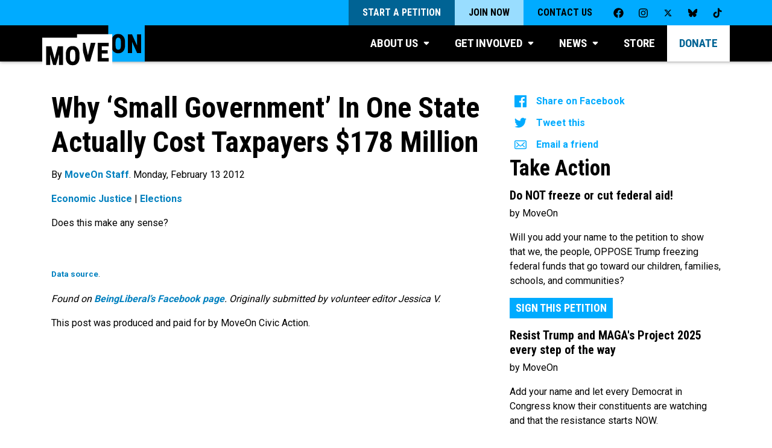

--- FILE ---
content_type: text/html; charset=UTF-8
request_url: https://front.moveon.org/why-small-government-in-one-state-actually-cost-taxpayers-178-million/
body_size: 25375
content:
<!DOCTYPE html>

	<html class="giraffe" lang="en-US">

		<head>

			<meta name="viewport" content="width=device-width, initial-scale=1.0">
			<meta http-equiv="x-ua-compatible" content="IE=edge">
			<meta charset="UTF-8">
      <!-- Second St event tracking -->
      <script>
        window.SecondStreetSDK = {
          version: '1.0.0',
          ready: function ready(secondstreet) {
            [{
              category: 'Second Street',
              name: 'secondstreet:form:visible',
              label: 'Visitor saw a Second Street form'
            }, {
              category: 'Second Street',
              name: 'secondstreet:form:abandoned',
              label: 'Visitor abandoned a Second Street form'
            }, {
              category: 'Second Street',
              name: 'secondstreet:form:started',
              label: 'Visitor began filling out a Second Street form'
            }, {
              category: 'Second Street',
              name: 'secondstreet:form:submitted',
              label: 'Visitor successfully submitted a Second Street form'
            }, {
              category: 'Second Street',
              name: 'secondstreet:formpage:error',
              label: 'Visitor attempted to submit a page of a Second Street form but there was an error'
            }, {
              category: 'Second Street',
              name: 'secondstreet:formpage:submitted',
              label: 'Visitor successfully submitted a page of a Second Street form'
            }].forEach(function (_ref) {
              var category = _ref.category,
                  name = _ref.name,
                  label = _ref.label;
              return secondstreet.addEventListener(name, function () {
                return analytics.track(label, {
                  eventName: name,
                  category: category,
                  pageTitle: document.title,
                  pagePathURL: location.pathname,
                  source: new URL(location.href).searchParams.get('source') || new URL(location.href).searchParams.get('utm_source')
                });
              });
            });
          }
        };
        </script>

			    <meta name="facebook-domain-verification" content="ilj31syg7vrca80yfqbcts67g1vw1g" />
    <script src="https://cdn.optimizely.com/js/17163910351.js"></script>
    <meta name='robots' content='index, follow, max-image-preview:large, max-snippet:-1, max-video-preview:-1' />
	<style>img:is([sizes="auto" i], [sizes^="auto," i]) { contain-intrinsic-size: 3000px 1500px }</style>
	
	<!-- This site is optimized with the Yoast SEO plugin v26.3 - https://yoast.com/wordpress/plugins/seo/ -->
	<title>Why &#039;Small Government&#039; In One State Actually Cost Taxpayers $178 Million</title>
	<link rel="canonical" href="https://front.moveon.org/why-small-government-in-one-state-actually-cost-taxpayers-178-million/" />
	<meta property="og:locale" content="en_US" />
	<meta property="og:type" content="article" />
	<meta property="og:title" content="Why &#039;Small Government&#039; In One State Actually Cost Taxpayers $178 Million" />
	<meta property="og:description" content="Does this make any sense?" />
	<meta property="og:url" content="https://front.moveon.org/why-small-government-in-one-state-actually-cost-taxpayers-178-million/" />
	<meta property="og:site_name" content="MoveOn: People-Powered Progress" />
	<meta property="article:publisher" content="https://facebook.com/moveon" />
	<meta property="article:published_time" content="2012-02-13T17:49:49+00:00" />
	<meta property="article:modified_time" content="2024-08-13T17:14:36+00:00" />
	<meta property="og:image" content="https://s18707.pcdn.co/wp-content/uploads/2012/02/fldrugtesting-feature.jpg" />
	<meta property="og:image:width" content="140" />
	<meta property="og:image:height" content="65" />
	<meta property="og:image:type" content="image/jpeg" />
	<meta name="author" content="MoveOn Staff" />
	<meta name="twitter:card" content="summary_large_image" />
	<meta name="twitter:creator" content="@moveon" />
	<meta name="twitter:site" content="@moveon" />
	<meta name="twitter:label1" content="Written by" />
	<meta name="twitter:data1" content="MoveOn Staff" />
	<script type="application/ld+json" class="yoast-schema-graph">{"@context":"https://schema.org","@graph":[{"@type":"Article","@id":"https://front.moveon.org/why-small-government-in-one-state-actually-cost-taxpayers-178-million/#article","isPartOf":{"@id":"https://front.moveon.org/why-small-government-in-one-state-actually-cost-taxpayers-178-million/"},"author":{"name":"MoveOn Staff","@id":"https://front.moveon.org/#/schema/person/5a75079413669929b7a38bcc7aa210e1"},"headline":"Why &#8216;Small Government&#8217; In One State Actually Cost Taxpayers $178 Million","datePublished":"2012-02-13T17:49:49+00:00","dateModified":"2024-08-13T17:14:36+00:00","mainEntityOfPage":{"@id":"https://front.moveon.org/why-small-government-in-one-state-actually-cost-taxpayers-178-million/"},"wordCount":30,"commentCount":0,"publisher":{"@id":"https://front.moveon.org/#organization"},"image":{"@id":"https://front.moveon.org/why-small-government-in-one-state-actually-cost-taxpayers-178-million/#primaryimage"},"thumbnailUrl":"https://s18707.pcdn.co/wp-content/uploads/2012/02/fldrugtesting-full-480x221.jpg","keywords":["Economic Justice","Elections"],"articleSection":["Must See Content"],"inLanguage":"en-US","potentialAction":[{"@type":"CommentAction","name":"Comment","target":["https://front.moveon.org/why-small-government-in-one-state-actually-cost-taxpayers-178-million/#respond"]}]},{"@type":"WebPage","@id":"https://front.moveon.org/why-small-government-in-one-state-actually-cost-taxpayers-178-million/","url":"https://front.moveon.org/why-small-government-in-one-state-actually-cost-taxpayers-178-million/","name":"Why 'Small Government' In One State Actually Cost Taxpayers $178 Million","isPartOf":{"@id":"https://front.moveon.org/#website"},"primaryImageOfPage":{"@id":"https://front.moveon.org/why-small-government-in-one-state-actually-cost-taxpayers-178-million/#primaryimage"},"image":{"@id":"https://front.moveon.org/why-small-government-in-one-state-actually-cost-taxpayers-178-million/#primaryimage"},"thumbnailUrl":"https://s18707.pcdn.co/wp-content/uploads/2012/02/fldrugtesting-full-480x221.jpg","datePublished":"2012-02-13T17:49:49+00:00","dateModified":"2024-08-13T17:14:36+00:00","breadcrumb":{"@id":"https://front.moveon.org/why-small-government-in-one-state-actually-cost-taxpayers-178-million/#breadcrumb"},"inLanguage":"en-US","potentialAction":[{"@type":"ReadAction","target":["https://front.moveon.org/why-small-government-in-one-state-actually-cost-taxpayers-178-million/"]}]},{"@type":"ImageObject","inLanguage":"en-US","@id":"https://front.moveon.org/why-small-government-in-one-state-actually-cost-taxpayers-178-million/#primaryimage","url":"","contentUrl":""},{"@type":"BreadcrumbList","@id":"https://front.moveon.org/why-small-government-in-one-state-actually-cost-taxpayers-178-million/#breadcrumb","itemListElement":[{"@type":"ListItem","position":1,"name":"Home","item":"https://front.moveon.org/"},{"@type":"ListItem","position":2,"name":"Why &#8216;Small Government&#8217; In One State Actually Cost Taxpayers $178 Million"}]},{"@type":"WebSite","@id":"https://front.moveon.org/#website","url":"https://front.moveon.org/","name":"MoveOn: People-Powered Progress","description":"MoveOn is a community of millions of Americans from all walks of life who use innovative technology to lead, participate in, and win campaigns for progressive change.","publisher":{"@id":"https://front.moveon.org/#organization"},"potentialAction":[{"@type":"SearchAction","target":{"@type":"EntryPoint","urlTemplate":"https://front.moveon.org/?s={search_term_string}"},"query-input":{"@type":"PropertyValueSpecification","valueRequired":true,"valueName":"search_term_string"}}],"inLanguage":"en-US"},{"@type":"Organization","@id":"https://front.moveon.org/#organization","name":"MoveOn","url":"https://front.moveon.org/","logo":{"@type":"ImageObject","inLanguage":"en-US","@id":"https://front.moveon.org/#/schema/logo/image/","url":"https://s18707.pcdn.co/wp-content/uploads/2018/04/logo-shadow.png","contentUrl":"https://s18707.pcdn.co/wp-content/uploads/2018/04/logo-shadow.png","width":658,"height":331,"caption":"MoveOn"},"image":{"@id":"https://front.moveon.org/#/schema/logo/image/"},"sameAs":["https://facebook.com/moveon","https://x.com/moveon","https://instagram.com/moveon","https://www.youtube.com/user/karinmoveon"]},{"@type":"Person","@id":"https://front.moveon.org/#/schema/person/5a75079413669929b7a38bcc7aa210e1","name":"MoveOn Staff","image":{"@type":"ImageObject","inLanguage":"en-US","@id":"https://front.moveon.org/#/schema/person/image/","url":"https://secure.gravatar.com/avatar/7500036e685b8286b806bed2bf1d66b925a585f0ebf4c607bcc5275c73e0b879?s=96&d=mm&r=g","contentUrl":"https://secure.gravatar.com/avatar/7500036e685b8286b806bed2bf1d66b925a585f0ebf4c607bcc5275c73e0b879?s=96&d=mm&r=g","caption":"MoveOn Staff"},"url":"https://front.moveon.org/author/wealth-visualizations/"}]}</script>
	<!-- / Yoast SEO plugin. -->


<link rel='dns-prefetch' href='//static.moveon.org' />
<link rel="alternate" type="application/rss+xml" title="MoveOn: People-Powered Progress &raquo; Why &#8216;Small Government&#8217; In One State Actually Cost Taxpayers $178 Million Comments Feed" href="https://front.moveon.org/why-small-government-in-one-state-actually-cost-taxpayers-178-million/feed/" />
<script type="text/javascript">
/* <![CDATA[ */
window._wpemojiSettings = {"baseUrl":"https:\/\/s.w.org\/images\/core\/emoji\/16.0.1\/72x72\/","ext":".png","svgUrl":"https:\/\/s.w.org\/images\/core\/emoji\/16.0.1\/svg\/","svgExt":".svg","source":{"concatemoji":"https:\/\/s18707.pcdn.co\/wp-includes\/js\/wp-emoji-release.min.js?ver=6.8.3"}};
/*! This file is auto-generated */
!function(s,n){var o,i,e;function c(e){try{var t={supportTests:e,timestamp:(new Date).valueOf()};sessionStorage.setItem(o,JSON.stringify(t))}catch(e){}}function p(e,t,n){e.clearRect(0,0,e.canvas.width,e.canvas.height),e.fillText(t,0,0);var t=new Uint32Array(e.getImageData(0,0,e.canvas.width,e.canvas.height).data),a=(e.clearRect(0,0,e.canvas.width,e.canvas.height),e.fillText(n,0,0),new Uint32Array(e.getImageData(0,0,e.canvas.width,e.canvas.height).data));return t.every(function(e,t){return e===a[t]})}function u(e,t){e.clearRect(0,0,e.canvas.width,e.canvas.height),e.fillText(t,0,0);for(var n=e.getImageData(16,16,1,1),a=0;a<n.data.length;a++)if(0!==n.data[a])return!1;return!0}function f(e,t,n,a){switch(t){case"flag":return n(e,"\ud83c\udff3\ufe0f\u200d\u26a7\ufe0f","\ud83c\udff3\ufe0f\u200b\u26a7\ufe0f")?!1:!n(e,"\ud83c\udde8\ud83c\uddf6","\ud83c\udde8\u200b\ud83c\uddf6")&&!n(e,"\ud83c\udff4\udb40\udc67\udb40\udc62\udb40\udc65\udb40\udc6e\udb40\udc67\udb40\udc7f","\ud83c\udff4\u200b\udb40\udc67\u200b\udb40\udc62\u200b\udb40\udc65\u200b\udb40\udc6e\u200b\udb40\udc67\u200b\udb40\udc7f");case"emoji":return!a(e,"\ud83e\udedf")}return!1}function g(e,t,n,a){var r="undefined"!=typeof WorkerGlobalScope&&self instanceof WorkerGlobalScope?new OffscreenCanvas(300,150):s.createElement("canvas"),o=r.getContext("2d",{willReadFrequently:!0}),i=(o.textBaseline="top",o.font="600 32px Arial",{});return e.forEach(function(e){i[e]=t(o,e,n,a)}),i}function t(e){var t=s.createElement("script");t.src=e,t.defer=!0,s.head.appendChild(t)}"undefined"!=typeof Promise&&(o="wpEmojiSettingsSupports",i=["flag","emoji"],n.supports={everything:!0,everythingExceptFlag:!0},e=new Promise(function(e){s.addEventListener("DOMContentLoaded",e,{once:!0})}),new Promise(function(t){var n=function(){try{var e=JSON.parse(sessionStorage.getItem(o));if("object"==typeof e&&"number"==typeof e.timestamp&&(new Date).valueOf()<e.timestamp+604800&&"object"==typeof e.supportTests)return e.supportTests}catch(e){}return null}();if(!n){if("undefined"!=typeof Worker&&"undefined"!=typeof OffscreenCanvas&&"undefined"!=typeof URL&&URL.createObjectURL&&"undefined"!=typeof Blob)try{var e="postMessage("+g.toString()+"("+[JSON.stringify(i),f.toString(),p.toString(),u.toString()].join(",")+"));",a=new Blob([e],{type:"text/javascript"}),r=new Worker(URL.createObjectURL(a),{name:"wpTestEmojiSupports"});return void(r.onmessage=function(e){c(n=e.data),r.terminate(),t(n)})}catch(e){}c(n=g(i,f,p,u))}t(n)}).then(function(e){for(var t in e)n.supports[t]=e[t],n.supports.everything=n.supports.everything&&n.supports[t],"flag"!==t&&(n.supports.everythingExceptFlag=n.supports.everythingExceptFlag&&n.supports[t]);n.supports.everythingExceptFlag=n.supports.everythingExceptFlag&&!n.supports.flag,n.DOMReady=!1,n.readyCallback=function(){n.DOMReady=!0}}).then(function(){return e}).then(function(){var e;n.supports.everything||(n.readyCallback(),(e=n.source||{}).concatemoji?t(e.concatemoji):e.wpemoji&&e.twemoji&&(t(e.twemoji),t(e.wpemoji)))}))}((window,document),window._wpemojiSettings);
/* ]]> */
</script>
<link rel='stylesheet' id='sdm-styles-css' href='https://s18707.pcdn.co/wp-content/plugins/simple-download-monitor/css/sdm_wp_styles.css?ver=6.8.3' type='text/css' media='all' />
<style id='wp-emoji-styles-inline-css' type='text/css'>

	img.wp-smiley, img.emoji {
		display: inline !important;
		border: none !important;
		box-shadow: none !important;
		height: 1em !important;
		width: 1em !important;
		margin: 0 0.07em !important;
		vertical-align: -0.1em !important;
		background: none !important;
		padding: 0 !important;
	}
</style>
<link rel='stylesheet' id='wp-block-library-css' href='https://s18707.pcdn.co/wp-includes/css/dist/block-library/style.min.css?ver=6.8.3' type='text/css' media='all' />
<style id='classic-theme-styles-inline-css' type='text/css'>
/*! This file is auto-generated */
.wp-block-button__link{color:#fff;background-color:#32373c;border-radius:9999px;box-shadow:none;text-decoration:none;padding:calc(.667em + 2px) calc(1.333em + 2px);font-size:1.125em}.wp-block-file__button{background:#32373c;color:#fff;text-decoration:none}
</style>
<style id='global-styles-inline-css' type='text/css'>
:root{--wp--preset--aspect-ratio--square: 1;--wp--preset--aspect-ratio--4-3: 4/3;--wp--preset--aspect-ratio--3-4: 3/4;--wp--preset--aspect-ratio--3-2: 3/2;--wp--preset--aspect-ratio--2-3: 2/3;--wp--preset--aspect-ratio--16-9: 16/9;--wp--preset--aspect-ratio--9-16: 9/16;--wp--preset--color--black: #000000;--wp--preset--color--cyan-bluish-gray: #abb8c3;--wp--preset--color--white: #ffffff;--wp--preset--color--pale-pink: #f78da7;--wp--preset--color--vivid-red: #cf2e2e;--wp--preset--color--luminous-vivid-orange: #ff6900;--wp--preset--color--luminous-vivid-amber: #fcb900;--wp--preset--color--light-green-cyan: #7bdcb5;--wp--preset--color--vivid-green-cyan: #00d084;--wp--preset--color--pale-cyan-blue: #8ed1fc;--wp--preset--color--vivid-cyan-blue: #0693e3;--wp--preset--color--vivid-purple: #9b51e0;--wp--preset--gradient--vivid-cyan-blue-to-vivid-purple: linear-gradient(135deg,rgba(6,147,227,1) 0%,rgb(155,81,224) 100%);--wp--preset--gradient--light-green-cyan-to-vivid-green-cyan: linear-gradient(135deg,rgb(122,220,180) 0%,rgb(0,208,130) 100%);--wp--preset--gradient--luminous-vivid-amber-to-luminous-vivid-orange: linear-gradient(135deg,rgba(252,185,0,1) 0%,rgba(255,105,0,1) 100%);--wp--preset--gradient--luminous-vivid-orange-to-vivid-red: linear-gradient(135deg,rgba(255,105,0,1) 0%,rgb(207,46,46) 100%);--wp--preset--gradient--very-light-gray-to-cyan-bluish-gray: linear-gradient(135deg,rgb(238,238,238) 0%,rgb(169,184,195) 100%);--wp--preset--gradient--cool-to-warm-spectrum: linear-gradient(135deg,rgb(74,234,220) 0%,rgb(151,120,209) 20%,rgb(207,42,186) 40%,rgb(238,44,130) 60%,rgb(251,105,98) 80%,rgb(254,248,76) 100%);--wp--preset--gradient--blush-light-purple: linear-gradient(135deg,rgb(255,206,236) 0%,rgb(152,150,240) 100%);--wp--preset--gradient--blush-bordeaux: linear-gradient(135deg,rgb(254,205,165) 0%,rgb(254,45,45) 50%,rgb(107,0,62) 100%);--wp--preset--gradient--luminous-dusk: linear-gradient(135deg,rgb(255,203,112) 0%,rgb(199,81,192) 50%,rgb(65,88,208) 100%);--wp--preset--gradient--pale-ocean: linear-gradient(135deg,rgb(255,245,203) 0%,rgb(182,227,212) 50%,rgb(51,167,181) 100%);--wp--preset--gradient--electric-grass: linear-gradient(135deg,rgb(202,248,128) 0%,rgb(113,206,126) 100%);--wp--preset--gradient--midnight: linear-gradient(135deg,rgb(2,3,129) 0%,rgb(40,116,252) 100%);--wp--preset--font-size--small: 13px;--wp--preset--font-size--medium: 20px;--wp--preset--font-size--large: 36px;--wp--preset--font-size--x-large: 42px;--wp--preset--spacing--20: 0.44rem;--wp--preset--spacing--30: 0.67rem;--wp--preset--spacing--40: 1rem;--wp--preset--spacing--50: 1.5rem;--wp--preset--spacing--60: 2.25rem;--wp--preset--spacing--70: 3.38rem;--wp--preset--spacing--80: 5.06rem;--wp--preset--shadow--natural: 6px 6px 9px rgba(0, 0, 0, 0.2);--wp--preset--shadow--deep: 12px 12px 50px rgba(0, 0, 0, 0.4);--wp--preset--shadow--sharp: 6px 6px 0px rgba(0, 0, 0, 0.2);--wp--preset--shadow--outlined: 6px 6px 0px -3px rgba(255, 255, 255, 1), 6px 6px rgba(0, 0, 0, 1);--wp--preset--shadow--crisp: 6px 6px 0px rgba(0, 0, 0, 1);}:where(.is-layout-flex){gap: 0.5em;}:where(.is-layout-grid){gap: 0.5em;}body .is-layout-flex{display: flex;}.is-layout-flex{flex-wrap: wrap;align-items: center;}.is-layout-flex > :is(*, div){margin: 0;}body .is-layout-grid{display: grid;}.is-layout-grid > :is(*, div){margin: 0;}:where(.wp-block-columns.is-layout-flex){gap: 2em;}:where(.wp-block-columns.is-layout-grid){gap: 2em;}:where(.wp-block-post-template.is-layout-flex){gap: 1.25em;}:where(.wp-block-post-template.is-layout-grid){gap: 1.25em;}.has-black-color{color: var(--wp--preset--color--black) !important;}.has-cyan-bluish-gray-color{color: var(--wp--preset--color--cyan-bluish-gray) !important;}.has-white-color{color: var(--wp--preset--color--white) !important;}.has-pale-pink-color{color: var(--wp--preset--color--pale-pink) !important;}.has-vivid-red-color{color: var(--wp--preset--color--vivid-red) !important;}.has-luminous-vivid-orange-color{color: var(--wp--preset--color--luminous-vivid-orange) !important;}.has-luminous-vivid-amber-color{color: var(--wp--preset--color--luminous-vivid-amber) !important;}.has-light-green-cyan-color{color: var(--wp--preset--color--light-green-cyan) !important;}.has-vivid-green-cyan-color{color: var(--wp--preset--color--vivid-green-cyan) !important;}.has-pale-cyan-blue-color{color: var(--wp--preset--color--pale-cyan-blue) !important;}.has-vivid-cyan-blue-color{color: var(--wp--preset--color--vivid-cyan-blue) !important;}.has-vivid-purple-color{color: var(--wp--preset--color--vivid-purple) !important;}.has-black-background-color{background-color: var(--wp--preset--color--black) !important;}.has-cyan-bluish-gray-background-color{background-color: var(--wp--preset--color--cyan-bluish-gray) !important;}.has-white-background-color{background-color: var(--wp--preset--color--white) !important;}.has-pale-pink-background-color{background-color: var(--wp--preset--color--pale-pink) !important;}.has-vivid-red-background-color{background-color: var(--wp--preset--color--vivid-red) !important;}.has-luminous-vivid-orange-background-color{background-color: var(--wp--preset--color--luminous-vivid-orange) !important;}.has-luminous-vivid-amber-background-color{background-color: var(--wp--preset--color--luminous-vivid-amber) !important;}.has-light-green-cyan-background-color{background-color: var(--wp--preset--color--light-green-cyan) !important;}.has-vivid-green-cyan-background-color{background-color: var(--wp--preset--color--vivid-green-cyan) !important;}.has-pale-cyan-blue-background-color{background-color: var(--wp--preset--color--pale-cyan-blue) !important;}.has-vivid-cyan-blue-background-color{background-color: var(--wp--preset--color--vivid-cyan-blue) !important;}.has-vivid-purple-background-color{background-color: var(--wp--preset--color--vivid-purple) !important;}.has-black-border-color{border-color: var(--wp--preset--color--black) !important;}.has-cyan-bluish-gray-border-color{border-color: var(--wp--preset--color--cyan-bluish-gray) !important;}.has-white-border-color{border-color: var(--wp--preset--color--white) !important;}.has-pale-pink-border-color{border-color: var(--wp--preset--color--pale-pink) !important;}.has-vivid-red-border-color{border-color: var(--wp--preset--color--vivid-red) !important;}.has-luminous-vivid-orange-border-color{border-color: var(--wp--preset--color--luminous-vivid-orange) !important;}.has-luminous-vivid-amber-border-color{border-color: var(--wp--preset--color--luminous-vivid-amber) !important;}.has-light-green-cyan-border-color{border-color: var(--wp--preset--color--light-green-cyan) !important;}.has-vivid-green-cyan-border-color{border-color: var(--wp--preset--color--vivid-green-cyan) !important;}.has-pale-cyan-blue-border-color{border-color: var(--wp--preset--color--pale-cyan-blue) !important;}.has-vivid-cyan-blue-border-color{border-color: var(--wp--preset--color--vivid-cyan-blue) !important;}.has-vivid-purple-border-color{border-color: var(--wp--preset--color--vivid-purple) !important;}.has-vivid-cyan-blue-to-vivid-purple-gradient-background{background: var(--wp--preset--gradient--vivid-cyan-blue-to-vivid-purple) !important;}.has-light-green-cyan-to-vivid-green-cyan-gradient-background{background: var(--wp--preset--gradient--light-green-cyan-to-vivid-green-cyan) !important;}.has-luminous-vivid-amber-to-luminous-vivid-orange-gradient-background{background: var(--wp--preset--gradient--luminous-vivid-amber-to-luminous-vivid-orange) !important;}.has-luminous-vivid-orange-to-vivid-red-gradient-background{background: var(--wp--preset--gradient--luminous-vivid-orange-to-vivid-red) !important;}.has-very-light-gray-to-cyan-bluish-gray-gradient-background{background: var(--wp--preset--gradient--very-light-gray-to-cyan-bluish-gray) !important;}.has-cool-to-warm-spectrum-gradient-background{background: var(--wp--preset--gradient--cool-to-warm-spectrum) !important;}.has-blush-light-purple-gradient-background{background: var(--wp--preset--gradient--blush-light-purple) !important;}.has-blush-bordeaux-gradient-background{background: var(--wp--preset--gradient--blush-bordeaux) !important;}.has-luminous-dusk-gradient-background{background: var(--wp--preset--gradient--luminous-dusk) !important;}.has-pale-ocean-gradient-background{background: var(--wp--preset--gradient--pale-ocean) !important;}.has-electric-grass-gradient-background{background: var(--wp--preset--gradient--electric-grass) !important;}.has-midnight-gradient-background{background: var(--wp--preset--gradient--midnight) !important;}.has-small-font-size{font-size: var(--wp--preset--font-size--small) !important;}.has-medium-font-size{font-size: var(--wp--preset--font-size--medium) !important;}.has-large-font-size{font-size: var(--wp--preset--font-size--large) !important;}.has-x-large-font-size{font-size: var(--wp--preset--font-size--x-large) !important;}
:where(.wp-block-post-template.is-layout-flex){gap: 1.25em;}:where(.wp-block-post-template.is-layout-grid){gap: 1.25em;}
:where(.wp-block-columns.is-layout-flex){gap: 2em;}:where(.wp-block-columns.is-layout-grid){gap: 2em;}
:root :where(.wp-block-pullquote){font-size: 1.5em;line-height: 1.6;}
</style>
<link rel='stylesheet' id='giraffe-css' href='https://static.moveon.org/giraffe/styles/main.css?ver=20251008' type='text/css' media='all' />
<link rel='stylesheet' id='giraffe-vendors-css' href='https://static.moveon.org/giraffe/styles/vendors.css?ver=20251008' type='text/css' media='all' />
<link rel='stylesheet' id='moveon-2018-css' href='https://s18707.pcdn.co/wp-content/themes/moveon2018/style.css?ver=20251008' type='text/css' media='all' />
<link rel='stylesheet' id='elementor-frontend-css' href='https://s18707.pcdn.co/wp-content/plugins/elementor/assets/css/frontend.min.css?ver=3.33.0' type='text/css' media='all' />
<style id='elementor-frontend-inline-css' type='text/css'>
.elementor-kit-63132{--e-global-color-primary:#000000;--e-global-color-secondary:#000000;--e-global-color-text:#000000;--e-global-color-accent:#00ABFF;--e-global-color-3df1d37:#FFFFFF;--e-global-typography-primary-font-family:"Roboto Condensed";--e-global-typography-primary-font-weight:600;--e-global-typography-secondary-font-family:"Roboto";--e-global-typography-secondary-font-weight:600;--e-global-typography-text-font-family:"Roboto";--e-global-typography-text-font-weight:300;--e-global-typography-accent-font-family:"Roboto";--e-global-typography-accent-font-weight:500;--e-global-typography-ece47f6-font-family:"Roboto Condensed";--e-global-typography-ece47f6-font-size:5em;--e-global-typography-ece47f6-font-weight:700;--e-global-typography-ece47f6-text-transform:uppercase;--e-global-typography-ece47f6-line-height:1em;--e-global-typography-45f7acf-font-family:"Roboto Condensed";--e-global-typography-45f7acf-font-size:4em;--e-global-typography-45f7acf-font-weight:700;--e-global-typography-45f7acf-text-transform:uppercase;--e-global-typography-45f7acf-line-height:1.1em;--e-global-typography-10008bf-font-family:"Roboto";--e-global-typography-10008bf-font-size:1.1em;--e-global-typography-10008bf-font-weight:normal;--e-global-typography-10008bf-line-height:1.5em;}.elementor-kit-63132 e-page-transition{background-color:#FFBC7D;}.elementor-section.elementor-section-boxed > .elementor-container{max-width:1140px;}.e-con{--container-max-width:1140px;}.elementor-widget:not(:last-child){margin-block-end:20px;}.elementor-element{--widgets-spacing:20px 20px;--widgets-spacing-row:20px;--widgets-spacing-column:20px;}{}h1.entry-title{display:var(--page-title-display);}@media(max-width:1024px){.elementor-kit-63132{--e-global-typography-ece47f6-font-size:4em;--e-global-typography-45f7acf-font-size:3.5em;}.elementor-section.elementor-section-boxed > .elementor-container{max-width:1024px;}.e-con{--container-max-width:1024px;}}@media(max-width:767px){.elementor-kit-63132{--e-global-typography-ece47f6-font-size:3em;--e-global-typography-45f7acf-font-size:2.5em;}.elementor-section.elementor-section-boxed > .elementor-container{max-width:767px;}.e-con{--container-max-width:767px;}}/* Start custom CSS */.page-content, .entry-content, .entry-summary, .hentry {
    margin: 0;
}

/* General text smoothing */
.font-smooth {
    -webkit-font-smoothing: auto; /* for Chrome, Safari */
    -moz-osx-font-smoothing: auto; /* for Firefox on Mac */
}

.block.red span, span.block.red {
    background: #ea1d24;
}

.block.black span, span.block.black {
    background: #000;

}

.block.blue span, span.block.blue{
    background: #00abff;

}

.block span, span.block {
    display: inline;
    padding-left: 8px;
    padding-right: 10px;
    -webkit-box-decoration-break: clone;
    -ms-box-decoration-break: clone;
    -o-box-decoration-break: clone;
    box-decoration-break: clone;
}/* End custom CSS */
.elementor-67635 .elementor-element.elementor-element-3eda34a5{padding:0% 20% 0% 20%;}.elementor-widget-heading .elementor-heading-title{font-family:var( --e-global-typography-primary-font-family ), Sans-serif;font-weight:var( --e-global-typography-primary-font-weight );color:var( --e-global-color-primary );}.elementor-67635 .elementor-element.elementor-element-3d154150{text-align:center;}.elementor-67635 .elementor-element.elementor-element-3d154150 .elementor-heading-title{font-family:"Roboto Condensed", Sans-serif;font-size:46px;font-weight:700;text-transform:uppercase;line-height:60px;letter-spacing:-0.37px;color:#00AAFF;}.elementor-67635 .elementor-element.elementor-element-151e4b84{padding:0% 12% 0% 12%;}.elementor-67635 .elementor-element.elementor-element-26281e8c{text-align:center;}.elementor-67635 .elementor-element.elementor-element-26281e8c .elementor-heading-title{font-family:"Roboto", Sans-serif;font-size:18px;font-weight:400;line-height:24px;letter-spacing:-0.17px;color:#000000;}.elementor-widget-button .elementor-button{background-color:var( --e-global-color-accent );font-family:var( --e-global-typography-accent-font-family ), Sans-serif;font-weight:var( --e-global-typography-accent-font-weight );}.elementor-67635 .elementor-element.elementor-element-afdb7c3 .elementor-button{font-family:"Roboto Condensed", Sans-serif;font-size:28px;font-weight:700;fill:#000000;color:#000000;border-radius:0px 0px 0px 0px;}.elementor-widget-text-editor{font-family:var( --e-global-typography-text-font-family ), Sans-serif;font-weight:var( --e-global-typography-text-font-weight );color:var( --e-global-color-text );}.elementor-widget-text-editor.elementor-drop-cap-view-stacked .elementor-drop-cap{background-color:var( --e-global-color-primary );}.elementor-widget-text-editor.elementor-drop-cap-view-framed .elementor-drop-cap, .elementor-widget-text-editor.elementor-drop-cap-view-default .elementor-drop-cap{color:var( --e-global-color-primary );border-color:var( --e-global-color-primary );}.elementor-67635 .elementor-element.elementor-element-d156a0c{text-align:center;font-family:"Roboto", Sans-serif;font-size:15px;font-weight:400;}#elementor-popup-modal-67635 .dialog-widget-content{animation-duration:1s;background-color:#FFFFFF;}#elementor-popup-modal-67635{background-color:rgba(0, 0, 0, 0.4);justify-content:center;align-items:center;pointer-events:all;}#elementor-popup-modal-67635 .dialog-message{width:51vw;height:auto;padding:5% 0% 5% 0%;}#elementor-popup-modal-67635 .dialog-close-button{display:flex;top:15px;font-size:20px;}body:not(.rtl) #elementor-popup-modal-67635 .dialog-close-button{right:15px;}body.rtl #elementor-popup-modal-67635 .dialog-close-button{left:15px;}#elementor-popup-modal-67635 .dialog-close-button i{color:#000000;}#elementor-popup-modal-67635 .dialog-close-button svg{fill:#000000;}#elementor-popup-modal-67635 .dialog-close-button:hover i{color:#0E4BD5;}@media(max-width:1024px){.elementor-67635 .elementor-element.elementor-element-3d154150 .elementor-heading-title{font-size:28px;line-height:40px;}#elementor-popup-modal-67635 .dialog-message{width:90vw;padding:10% 0% 10% 0%;}}@media(max-width:767px){.elementor-67635 .elementor-element.elementor-element-3eda34a5{padding:0% 5% 0% 5%;}#elementor-popup-modal-67635{align-items:center;}}
.elementor-67630 .elementor-element.elementor-element-3eda34a5{padding:0% 20% 0% 20%;}.elementor-widget-heading .elementor-heading-title{font-family:var( --e-global-typography-primary-font-family ), Sans-serif;font-weight:var( --e-global-typography-primary-font-weight );color:var( --e-global-color-primary );}.elementor-67630 .elementor-element.elementor-element-3d154150{text-align:center;}.elementor-67630 .elementor-element.elementor-element-3d154150 .elementor-heading-title{font-family:"Roboto Condensed", Sans-serif;font-size:46px;font-weight:700;text-transform:uppercase;line-height:60px;letter-spacing:-0.37px;color:#00AAFF;}.elementor-67630 .elementor-element.elementor-element-151e4b84{padding:0% 12% 0% 12%;}.elementor-67630 .elementor-element.elementor-element-26281e8c{text-align:center;}.elementor-67630 .elementor-element.elementor-element-26281e8c .elementor-heading-title{font-family:"Roboto", Sans-serif;font-size:18px;font-weight:400;line-height:24px;letter-spacing:-0.17px;color:#000000;}.elementor-widget-button .elementor-button{background-color:var( --e-global-color-accent );font-family:var( --e-global-typography-accent-font-family ), Sans-serif;font-weight:var( --e-global-typography-accent-font-weight );}.elementor-67630 .elementor-element.elementor-element-afdb7c3 .elementor-button{font-family:"Roboto Condensed", Sans-serif;font-size:28px;font-weight:700;fill:#000000;color:#000000;border-radius:0px 0px 0px 0px;}.elementor-widget-text-editor{font-family:var( --e-global-typography-text-font-family ), Sans-serif;font-weight:var( --e-global-typography-text-font-weight );color:var( --e-global-color-text );}.elementor-widget-text-editor.elementor-drop-cap-view-stacked .elementor-drop-cap{background-color:var( --e-global-color-primary );}.elementor-widget-text-editor.elementor-drop-cap-view-framed .elementor-drop-cap, .elementor-widget-text-editor.elementor-drop-cap-view-default .elementor-drop-cap{color:var( --e-global-color-primary );border-color:var( --e-global-color-primary );}.elementor-67630 .elementor-element.elementor-element-d156a0c{text-align:center;font-family:"Roboto", Sans-serif;font-size:15px;font-weight:400;}#elementor-popup-modal-67630 .dialog-widget-content{animation-duration:1s;background-color:#FFFFFF;}#elementor-popup-modal-67630{background-color:rgba(0, 0, 0, 0.4);justify-content:center;align-items:center;pointer-events:all;}#elementor-popup-modal-67630 .dialog-message{width:51vw;height:auto;padding:5% 0% 5% 0%;}#elementor-popup-modal-67630 .dialog-close-button{display:flex;top:15px;font-size:20px;}body:not(.rtl) #elementor-popup-modal-67630 .dialog-close-button{right:15px;}body.rtl #elementor-popup-modal-67630 .dialog-close-button{left:15px;}#elementor-popup-modal-67630 .dialog-close-button i{color:#000000;}#elementor-popup-modal-67630 .dialog-close-button svg{fill:#000000;}#elementor-popup-modal-67630 .dialog-close-button:hover i{color:#0E4BD5;}@media(max-width:1024px){.elementor-67630 .elementor-element.elementor-element-3d154150 .elementor-heading-title{font-size:28px;line-height:40px;}#elementor-popup-modal-67630 .dialog-message{width:90vw;padding:10% 0% 10% 0%;}}@media(max-width:767px){.elementor-67630 .elementor-element.elementor-element-3eda34a5{padding:0% 5% 0% 5%;}#elementor-popup-modal-67630{align-items:center;}}
</style>
<link rel='stylesheet' id='widget-heading-css' href='https://s18707.pcdn.co/wp-content/plugins/elementor/assets/css/widget-heading.min.css?ver=3.33.0' type='text/css' media='all' />
<link rel='stylesheet' id='e-animation-slideInDown-css' href='https://s18707.pcdn.co/wp-content/plugins/elementor/assets/lib/animations/styles/slideInDown.min.css?ver=3.33.0' type='text/css' media='all' />
<link rel='stylesheet' id='e-popup-css' href='https://s18707.pcdn.co/wp-content/plugins/elementor-pro/assets/css/conditionals/popup.min.css?ver=3.33.1' type='text/css' media='all' />
<link rel='stylesheet' id='elementor-icons-css' href='https://s18707.pcdn.co/wp-content/plugins/elementor/assets/lib/eicons/css/elementor-icons.min.css?ver=5.44.0' type='text/css' media='all' />
<link rel='stylesheet' id='font-awesome-5-all-css' href='https://s18707.pcdn.co/wp-content/plugins/elementor/assets/lib/font-awesome/css/all.min.css?ver=3.33.0' type='text/css' media='all' />
<link rel='stylesheet' id='font-awesome-4-shim-css' href='https://s18707.pcdn.co/wp-content/plugins/elementor/assets/lib/font-awesome/css/v4-shims.min.css?ver=3.33.0' type='text/css' media='all' />
<link rel='stylesheet' id='ecs-styles-css' href='https://s18707.pcdn.co/wp-content/plugins/ele-custom-skin/assets/css/ecs-style.css?ver=3.1.9' type='text/css' media='all' />
<link rel='stylesheet' id='elementor-gf-local-robotocondensed-css' href='https://s18707.pcdn.co/wp-content/uploads/elementor/google-fonts/css/robotocondensed.css?ver=1742317295' type='text/css' media='all' />
<link rel='stylesheet' id='elementor-gf-local-roboto-css' href='https://s18707.pcdn.co/wp-content/uploads/elementor/google-fonts/css/roboto.css?ver=1742317289' type='text/css' media='all' />
<script type="text/javascript" src="https://s18707.pcdn.co/wp-includes/js/jquery/jquery.min.js?ver=3.7.1" id="jquery-core-js"></script>
<script type="text/javascript" src="https://s18707.pcdn.co/wp-includes/js/jquery/jquery-migrate.min.js?ver=3.4.1" id="jquery-migrate-js"></script>
<script type="text/javascript" id="sdm-scripts-js-extra">
/* <![CDATA[ */
var sdm_ajax_script = {"ajaxurl":"https:\/\/front.moveon.org\/wp-admin\/admin-ajax.php"};
/* ]]> */
</script>
<script type="text/javascript" src="https://s18707.pcdn.co/wp-content/plugins/simple-download-monitor/js/sdm_wp_scripts.js?ver=6.8.3" id="sdm-scripts-js"></script>
<script type="text/javascript" src="https://s18707.pcdn.co/wp-content/plugins/elementor/assets/lib/font-awesome/js/v4-shims.min.js?ver=3.33.0" id="font-awesome-4-shim-js"></script>
<script type="text/javascript" id="ecs_ajax_load-js-extra">
/* <![CDATA[ */
var ecs_ajax_params = {"ajaxurl":"https:\/\/front.moveon.org\/wp-admin\/admin-ajax.php","posts":"{\"page\":0,\"name\":\"why-small-government-in-one-state-actually-cost-taxpayers-178-million\",\"error\":\"\",\"m\":\"\",\"p\":0,\"post_parent\":\"\",\"subpost\":\"\",\"subpost_id\":\"\",\"attachment\":\"\",\"attachment_id\":0,\"pagename\":\"\",\"page_id\":0,\"second\":\"\",\"minute\":\"\",\"hour\":\"\",\"day\":0,\"monthnum\":0,\"year\":0,\"w\":0,\"category_name\":\"\",\"tag\":\"\",\"cat\":\"\",\"tag_id\":\"\",\"author\":\"\",\"author_name\":\"\",\"feed\":\"\",\"tb\":\"\",\"paged\":0,\"meta_key\":\"\",\"meta_value\":\"\",\"preview\":\"\",\"s\":\"\",\"sentence\":\"\",\"title\":\"\",\"fields\":\"all\",\"menu_order\":\"\",\"embed\":\"\",\"category__in\":[],\"category__not_in\":[],\"category__and\":[],\"post__in\":[],\"post__not_in\":[],\"post_name__in\":[],\"tag__in\":[],\"tag__not_in\":[],\"tag__and\":[],\"tag_slug__in\":[],\"tag_slug__and\":[],\"post_parent__in\":[],\"post_parent__not_in\":[],\"author__in\":[],\"author__not_in\":[],\"search_columns\":[],\"ignore_sticky_posts\":false,\"suppress_filters\":false,\"cache_results\":true,\"update_post_term_cache\":true,\"update_menu_item_cache\":false,\"lazy_load_term_meta\":true,\"update_post_meta_cache\":true,\"post_type\":\"\",\"posts_per_page\":10,\"nopaging\":false,\"comments_per_page\":\"50\",\"no_found_rows\":false,\"order\":\"DESC\"}"};
/* ]]> */
</script>
<script type="text/javascript" src="https://s18707.pcdn.co/wp-content/plugins/ele-custom-skin/assets/js/ecs_ajax_pagination.js?ver=3.1.9" id="ecs_ajax_load-js"></script>
<script type="text/javascript" src="https://s18707.pcdn.co/wp-content/plugins/ele-custom-skin/assets/js/ecs.js?ver=3.1.9" id="ecs-script-js"></script>
<link rel="EditURI" type="application/rsd+xml" title="RSD" href="https://front.moveon.org/xmlrpc.php?rsd" />
<meta name="generator" content="WordPress 6.8.3" />
<link rel='shortlink' href='https://front.moveon.org/?p=23799' />
<link rel="alternate" title="oEmbed (JSON)" type="application/json+oembed" href="https://front.moveon.org/wp-json/oembed/1.0/embed?url=https%3A%2F%2Ffront.moveon.org%2Fwhy-small-government-in-one-state-actually-cost-taxpayers-178-million%2F" />
<link rel="alternate" title="oEmbed (XML)" type="text/xml+oembed" href="https://front.moveon.org/wp-json/oembed/1.0/embed?url=https%3A%2F%2Ffront.moveon.org%2Fwhy-small-government-in-one-state-actually-cost-taxpayers-178-million%2F&#038;format=xml" />
<meta name="generator" content="Elementor 3.33.0; features: additional_custom_breakpoints; settings: css_print_method-internal, google_font-enabled, font_display-auto">
			<style>
				.e-con.e-parent:nth-of-type(n+4):not(.e-lazyloaded):not(.e-no-lazyload),
				.e-con.e-parent:nth-of-type(n+4):not(.e-lazyloaded):not(.e-no-lazyload) * {
					background-image: none !important;
				}
				@media screen and (max-height: 1024px) {
					.e-con.e-parent:nth-of-type(n+3):not(.e-lazyloaded):not(.e-no-lazyload),
					.e-con.e-parent:nth-of-type(n+3):not(.e-lazyloaded):not(.e-no-lazyload) * {
						background-image: none !important;
					}
				}
				@media screen and (max-height: 640px) {
					.e-con.e-parent:nth-of-type(n+2):not(.e-lazyloaded):not(.e-no-lazyload),
					.e-con.e-parent:nth-of-type(n+2):not(.e-lazyloaded):not(.e-no-lazyload) * {
						background-image: none !important;
					}
				}
			</style>
			<link rel="icon" href="https://s18707.pcdn.co/wp-content/uploads/2025/09/moveonicon-150x150.png" sizes="32x32" />
<link rel="icon" href="https://s18707.pcdn.co/wp-content/uploads/2025/09/moveonicon-300x300.png" sizes="192x192" />
<link rel="apple-touch-icon" href="https://s18707.pcdn.co/wp-content/uploads/2025/09/moveonicon-300x300.png" />
<meta name="msapplication-TileImage" content="https://s18707.pcdn.co/wp-content/uploads/2025/09/moveonicon-300x300.png" />
		<style type="text/css" id="wp-custom-css">
			.action_info_user {
display:none !important;}

.menu-item-64644 {
background-color: #006394;
}

.menu-item-64644:hover {
background-color: #000;
}

.menu-item-64644 a{
color: #fff !important;
}

.menu-item-64645 {
background-color: #9df;
}

.menu-item-64645:hover {
background-color: #000;
}

.menu-item-64645 a:hover {
color: #fff;
}

.menu-item-65441 {
background-color:#fff;
}

.menu-item-65441:hover {
background-color:#03ABFF;
}

.menu-item-65441 a{
color:#006394 !important;
}

.menu-item-65441 a:hover{
color:#000 !important;
}		</style>
		
		</head>

		<body data-rsssl=1 class="wp-singular post-template-default single single-post postid-23799 single-format-standard wp-custom-logo wp-theme-moveon2018 giraffe elementor-default elementor-kit-63132">

        <div style="display: none;">

    <svg xmlns="http://www.w3.org/2000/svg" xmlns:xlink="http://www.w3.org/1999/xlink">
<defs><path id="a" d="M0 22.022V.246h3.135v21.776z"/><path id="c" d="M.14.525h17.542v17.86H.139z"/><path id="a" d="M.004.425h19.245v6.692H.004z"/><path id="c" d="M19.044 29h22.518V.433H0V29h19.044v-4.644H0V29h19.044z"/><path id="e" d="M19.368 4.833H.118V.448h19.25z"/><path id="a" d="M17.875.398v5.6H.077v-5.6h17.798z"/><path id="c" d="M17.875.398v5.6H.077v-5.6h17.798z"/></defs>
<symbol id="burger" viewBox="0 0 18 12"><title>burger</title><path d="M0 12h18v-2H0v2zm0-5h18V5H0v2zm0-7v2h18V0H0z"/></symbol>
<symbol id="caret-down" viewBox="0 0 12 8"><title>caret-down</title><path d="M10.6.6L6 5.2 1.4.6 0 2l6 6 6-6z"/></symbol>
<symbol id="caret-right" viewBox="0 0 8 12"><title>caret-right</title><path d="M.6 1.4L2 0l6 6-6 6-1.4-1.4L5.2 6z"/></symbol>
<symbol id="check" viewBox="0 0 18 14"><title>Shape Copy</title><path d="M5.6 10.6L1.4 6.4 0 7.8l5.6 5.6 12-12L16.2 0z"/></symbol>
<symbol id="close" viewBox="0 0 14 14"><title>close</title><path d="M14 1.4L12.6 0 7 5.6 1.4 0 0 1.4 5.6 7 0 12.6 1.4 14 7 8.4l5.6 5.6 1.4-1.4L8.4 7z"/></symbol>
<symbol id="cta-banner" viewBox="0 0 51 53"><title>Group 19</title><g fill="#2F9FF9" fill-rule="evenodd"><path d="M2.008 5.998l45.984-1.956c2.67-.114 2.685-4.154 0-4.04L2.008 1.958c-2.67.114-2.685 4.154 0 4.04M6.629 35.964a380.123 380.123 0 0 1 42.354-4.829c2.68-.155 2.698-4.286 0-4.13A390.185 390.185 0 0 0 5.515 31.98c-2.653.455-1.528 4.436 1.114 3.983"/><path d="M.245 4.95c.458.887 1.444 1.19 2.346.992C3.57 5.73 4.23 4.496 3.925 3.53c-.334-1.061-1.3-1.599-2.35-1.37l-.056.013h1.015l-.057-.015.456.198-.047-.036.685.704a1.4 1.4 0 0 0-.027-.053C3.074 2.063 1.772 1.71.93 2.267.032 2.862-.257 3.98.245 4.951"/><path d="M.028 5.616C1.52 15.553 2.522 25.58 4.086 35.492c.416 2.64 4.297 1.52 3.883-1.107-1.563-9.91-2.567-19.942-4.058-29.877C3.515 1.866-.366 2.988.028 5.616M47 3.074c.009 9.285.187 18.567.195 27.851a1.91 1.91 0 0 0 3.805 0c-.009-9.284-.187-18.566-.195-27.85a1.91 1.91 0 0 0-3.805 0M25.013 31.952a374.202 374.202 0 0 1 1.5 18.082c.153 2.613 4.637 2.63 4.483 0a374.202 374.202 0 0 0-1.5-18.082c-.278-2.59-4.764-2.616-4.483 0"/><path d="M28.151 52.995c1.71.029 3.548-.063 5.22-.365 1.176-.213 1.862-1.356 1.556-2.285-.334-1.012-1.56-1.51-2.74-1.296-.139.025-.277.042-.417.064.578-.09-.084.004-.167.012-.415.036-.83.064-1.245.088a29.58 29.58 0 0 1-2.207.068c-2.868-.05-2.868 3.664 0 3.714"/><path d="M30.008 31.049c.517 6.615 1.052 13.245.967 19.888-.034 2.75 3.982 2.751 4.016 0 .084-6.643-.45-13.273-.967-19.888-.212-2.72-4.23-2.744-4.016 0M12.581 14.967a196.68 196.68 0 0 1 26.435-2.683c2.64-.09 2.651-4.373 0-4.283a204.852 204.852 0 0 0-27.528 2.836c-2.606.446-1.5 4.573 1.093 4.13M13.582 22.978a401.991 401.991 0 0 1 27.441-2.8c2.626-.18 2.646-4.353 0-4.172a417.598 417.598 0 0 0-28.534 2.949c-2.61.359-1.498 4.379 1.093 4.023"/></g></symbol>
<symbol id="cta-document" viewBox="0 0 42 53"><title>Group 16</title><g fill="none" fill-rule="evenodd"><path d="M36.786 49.463l-29.93 1.045c-1.671.059-3.071-1.225-3.129-2.868L2.295 6.615c-.058-1.641 1.25-3.02 2.92-3.078l29.93-1.045c1.67-.059 3.07 1.225 3.128 2.867l1.432 41.025c.058 1.642-1.25 3.02-2.919 3.08z" stroke="#2F9FF9" stroke-width="4"/><path d="M12.363 16.295l17.541-.612c2.295-.08 2.16-4.078-.14-3.998l-17.54.613c-2.297.08-2.16 4.078.139 3.997M12.677 25.29l17.54-.613c2.297-.08 2.16-4.078-.139-3.997l-17.54.612c-2.296.08-2.16 4.078.139 3.998M14.03 34.248l12.466-.435c2.347-.082 2.211-4.08-.14-3.998l-12.466.435c-2.348.082-2.212 4.08.14 3.998" fill="#2F9FF9"/></g></symbol>
<symbol id="cta-hand" viewBox="0 0 42 57"><title>Group 17</title><g fill="#2F9FF9" fill-rule="evenodd"><path d="M7.914 53.67c.46-2.51.978-5.004 1.498-7.502.337-1.621.86-3.225.216-4.835-.76-1.898-2.714-3.068-3.826-4.755-1.831-2.778-3.167-6.716-.737-9.538 3.277-3.803 9.734-5.172 14.502-5.191 1.445-.006 9.865.386 5.678 3.904-1.28 1.076-6.471.963-8.068 1.187-2.356.332-1.354 3.879.986 3.55 4.09-.575 15.38-.839 12.317-8.034-2.55-5.993-13.366-4.648-18.275-3.311C6.354 20.738-.687 24.567.054 31.448.399 34.65 1.837 37.707 3.9 40.17c1.743 2.08 2.425 2.735 1.797 5.643a225.73 225.73 0 0 0-1.364 6.88c-.424 2.316 3.153 3.31 3.58.978"/><path d="M9.439 21.694c-.928-4.665-2.158-10.738 1.59-14.567 2.76-2.82 2.983 1.665 3.139 3.625.227 2.861.095 5.554-.837 8.29-.766 2.248 2.78 3.213 3.542.978 1.294-3.796 3.042-20.005-4.825-17.818-8.606 2.392-7.445 13.96-6.151 20.471.461 2.324 4.002 1.34 3.542-.98"/><path d="M17.523 8.101c.284-.862 1.005-2.978 1.953-3.462 3.336-1.7 2.746 2.793 2.662 3.955-.216 2.992-.976 5.869-2.147 8.61-.91 2.13 2.146 3.99 3.063 1.843 1.894-4.435 4.905-13.187 1.156-17.43-4.059-4.597-8.846 1.681-10.108 5.514-.733 2.23 2.691 3.186 3.42.97"/><path d="M26.7 7.37c.004-1.11 1.76-3.686 3.14-2.945.782.42.311 4.946.21 5.811a17.051 17.051 0 0 1-1.575 5.46c-.4.843-1.332 3.365-2.085 3.857l2.718 1.106a6.759 6.759 0 0 1-.023-.12c-.43.76-.861 1.518-1.292 2.277l.086-.016c2.337-.442 1.347-4.01-.984-3.57l-.086.017c-1.036.196-1.466 1.361-1.292 2.276l.023.12c.219 1.146 1.772 1.723 2.717 1.106 2.517-1.645 4.196-6.362 4.954-9.189.893-3.33 1.24-7.867-.105-11.13C30.602-3.649 23.015 3.075 23 7.37c-.009 2.383 3.691 2.386 3.7 0"/><path d="M34.142 11.964c.572-1.155 1.082-2.89 1.996-3.814 1.08-1.094 2.3-.696 1.993 1.09-.152.892-.38 1.773-.637 2.64-.573 1.93-1.393 3.772-2.509 5.456-.326.491-1.503 2.612-2.347 2.578-1.346-.055-.97-.636-.851-1.762.246-2.362-3.491-2.345-3.735 0-.384 3.678 1.365 7.176 5.691 5.347 4.141-1.75 6.418-7.177 7.508-11.159.825-3.015 1.866-8.153-2.35-9.186-4.456-1.09-6.457 3.86-7.984 6.946-1.052 2.127 2.169 4.002 3.225 1.864"/><path d="M33.414 22.315c-1.117 7.67-4.972 20.525-14.079 22.151-2.337.417-1.348 3.916.982 3.5 10.5-1.874 15.358-15.733 16.661-24.686.333-2.285-3.228-3.272-3.564-.965"/><path d="M21.381 44.762a324.591 324.591 0 0 1-1.355 9.911c-.356 2.333 3.115 3.338 3.473.986a357.529 357.529 0 0 0 1.485-10.897c.286-2.36-3.32-2.339-3.603 0"/></g></symbol>
<symbol id="document-add" viewBox="0 0 17 20"><title>document-add</title><path d="M0 2h2v17H0zM13 8h2v12h-2z"/><path d="M0 2h9v2H0zM11 2h6v2h-6z"/><path d="M13 0h2v6h-2zM4 6h7v2H4zM4 10h7v2H4zM4 14h4v2H4zM0 18h15v2H0z"/></symbol>
<symbol id="edit" viewBox="0 0 18 18"><title>Material/Icons white/Edit or Create</title><path d="M17.71 4.043a.996.996 0 0 0 0-1.41L15.37.293a.996.996 0 0 0-1.41 0l-1.83 1.83 3.75 3.75 1.83-1.83zM0 14.253v3.75h3.75l11.06-11.06-3.75-3.75L0 14.253z"/></symbol>
<symbol id="facebook" viewBox="0 0 14 14"><path d="M14 13.227a.773.773 0 0 1-.773.773H9.66V8.578h1.82l.273-2.113H9.659V5.117c0-.612.17-1.029 1.048-1.029h1.119v-1.89a14.957 14.957 0 0 0-1.63-.084c-1.614 0-2.718.985-2.718 2.794v1.557H5.654v2.113h1.824V14H.773A.773.773 0 0 1 0 13.227V.773C0 .346.346 0 .773 0h12.454c.427 0 .773.346.773.773v12.454z" mask="url(#kb)"/></symbol>
<symbol id="flag-outline" viewBox="0 0 16 18"><title>Combined Shape</title><path d="M1.375 10.5V18H.25V0h14.938c.5 0 .751.606.397.96l-4.29 4.29 4.29 4.29a.563.563 0 0 1-.398.96H1.376zm0-9.375v8.25H13.83l-3.728-3.727a.563.563 0 0 1 0-.796l3.728-3.727H1.375z"/></symbol>
<symbol id="flag-solid" viewBox="0 0 16 18"><title>Shape</title><path d="M1.375 10.5V18H.25V0h14.938c.5 0 .751.606.397.96l-4.29 4.29 4.29 4.29a.563.563 0 0 1-.398.96H1.376z"/></symbol>
<symbol id="illustration-checkbox" viewBox="0 0 29 26"><title>Group 10</title><g fill="none" fill-rule="evenodd"><path d="M1.296 25.99a88.514 88.514 0 0 1 17.779-.225c1.743.154 1.732-2.422 0-2.574a88.513 88.513 0 0 0-17.779.224c-1.718.195-1.738 2.771 0 2.574" fill="#231F20"/><g transform="translate(0 3.94)"><mask id="b" fill="#fff"><use xlink:href="#a"/></mask><path d="M0 1.612v19.044c0 1.82 3.135 1.822 3.135 0V1.612C3.135-.208 0-.211 0 1.612" fill="#231F20" mask="url(#b)"/></g><path d="M2.068 7.082a288.517 288.517 0 0 1 17.014-1.271c1.724-.078 1.733-2.736 0-2.658-5.685.256-11.355.68-17.014 1.272-1.703.178-1.722 2.837 0 2.657" fill="#231F20"/><path d="M18.254 4.91c.582 3.032.245 6.325.16 9.4a406 406 0 0 1-.385 9.548c-.092 1.808 2.525 1.803 2.618 0 .181-3.534.324-7.07.412-10.61.075-3.026.292-6.101-.281-9.085-.34-1.771-2.863-1.021-2.524.748M6.67 13.362l5.119 5.146c1.237 1.243 3.157-.686 1.92-1.93l-5.12-5.146c-1.237-1.244-3.157.686-1.92 1.93" fill="#231F20"/><g transform="translate(10.973)"><mask id="d" fill="#fff"><use xlink:href="#c"/></mask><path d="M2.473 17.975L17.28 2.9c1.245-1.267-.686-3.234-1.932-1.966L.541 16.009c-1.244 1.267.687 3.234 1.932 1.966" fill="#231F20" mask="url(#d)"/></g></g></symbol>
<symbol id="illustration-coins" viewBox="0 0 42 29"><title>Group 4</title><g fill="none" fill-rule="evenodd"><g><mask id="b" fill="#fff"><use xlink:href="#a"/></mask><path d="M9.626 2.656c3.781 0 6.227.641 7.11 1.115-.883.474-3.329 1.115-7.11 1.115-3.78 0-6.226-.64-7.11-1.115.884-.474 3.33-1.115 7.11-1.115m0 4.461c1.608 0 9.623-.162 9.623-3.346S11.234.425 9.626.425C8.02.425.004.587.004 3.77s8.015 3.346 9.622 3.346" fill="#020303" mask="url(#b)"/></g><path d="M18.117 18.77c-.561-.006-1.042.378-1.132.903-.498.451-3.085 1.246-7.359 1.246-4.273 0-6.877-.805-7.358-1.246-.05-.593-.597-1.036-1.223-.988-.625.047-1.091.567-1.041 1.16 0 3.067 8.015 3.222 9.622 3.222 1.608 0 9.623-.155 9.623-3.222 0-.593-.507-1.074-1.132-1.074M18.117 8.26c-.561-.008-1.042.376-1.132.902-.498.45-3.085 1.246-7.359 1.246-4.273 0-6.877-.806-7.358-1.246-.05-.593-.597-1.036-1.223-.989-.625.048-1.091.568-1.041 1.16 0 3.067 8.015 3.223 9.622 3.223 1.608 0 9.623-.156 9.623-3.223 0-.592-.507-1.074-1.132-1.074M18.117 13.375c-.561-.007-1.042.377-1.132.902-.498.451-3.085 1.246-7.359 1.246-4.273 0-6.877-.805-7.358-1.246-.05-.593-.597-1.035-1.223-.988-.625.048-1.091.567-1.041 1.16 0 3.066 8.015 3.222 9.622 3.222 1.608 0 9.623-.156 9.623-3.222 0-.593-.507-1.074-1.132-1.074" fill="#020303"/><g><mask id="d" fill="#fff"><use xlink:href="#c"/></mask><path d="M17.924 24.451a1.125 1.125 0 0 0-1.12.955c-.493.478-3.052 1.32-7.28 1.32s-6.804-.853-7.28-1.32a1.128 1.128 0 0 0-1.21-1.046c-.619.05-1.08.6-1.03 1.228 0 3.247 7.93 3.412 9.52 3.412 1.59 0 9.52-.165 9.52-3.412a1.13 1.13 0 0 0-1.12-1.137" fill="#020303" mask="url(#d)"/></g><path d="M31.698 14.231c3.737 0 6.153.618 7.026 1.075-.873.456-3.29 1.074-7.026 1.074-3.737 0-6.153-.618-7.026-1.074.873-.457 3.29-1.075 7.026-1.075m0 4.297c1.589 0 9.51-.156 9.51-3.222 0-3.067-7.921-3.223-9.51-3.223-1.589 0-9.51.156-9.51 3.223 0 3.066 7.921 3.222 9.51 3.222M40.089 19.432c-.554-.008-1.03.415-1.119.994-.492.497-3.048 1.373-7.27 1.373-4.223 0-6.795-.887-7.27-1.373-.05-.654-.59-1.141-1.209-1.089-.617.052-1.078.625-1.029 1.279 0 3.379 7.92 3.55 9.508 3.55 1.588 0 9.508-.171 9.508-3.55 0-.654-.501-1.184-1.119-1.184" fill="#020303"/><g transform="translate(22.189 24.167)"><mask id="f" fill="#fff"><use xlink:href="#e"/></mask><path d="M18.236.537c-.561-.007-1.042.377-1.132.902-.498.451-3.085 1.246-7.359 1.246-4.273 0-6.877-.805-7.358-1.246C2.337.846 1.789.403 1.164.451.539.498.073 1.018.122 1.611c0 3.067 8.016 3.222 9.623 3.222 1.608 0 9.623-.155 9.623-3.222 0-.593-.507-1.074-1.132-1.074" fill="#020303" mask="url(#f)"/></g></g></symbol>
<symbol id="illustration-cross" viewBox="0 0 29 30"><title>Page 1</title><path d="M27 12.336v5.328c0 .922-.719 1.67-1.605 1.67h-5.833c-.495 0-.895.416-.895.93v6.067c0 .922-.718 1.669-1.605 1.669h-5.124c-.886 0-1.604-.747-1.604-1.67v-6.066c0-.514-.4-.93-.896-.93H3.605c-.886 0-1.605-.748-1.605-1.67v-5.328c0-.922.719-1.67 1.605-1.67h5.833c.495 0 .896-.416.896-.93V3.668c0-.922.718-1.669 1.604-1.669h5.124c.887 0 1.605.747 1.605 1.67v6.065c0 .515.4.931.895.931h5.833c.886 0 1.605.748 1.605 1.67z" stroke="#231F20" stroke-width="2.4" fill="none" fill-rule="evenodd"/></symbol>
<symbol id="illustration-flag" viewBox="0 0 34 28"><title>Group 7</title><g fill="none" fill-rule="evenodd"><path d="M1.59 5.123c2.616-1.987 5.855-3.38 9.108-2.562 2.781.7 5.093 2.71 7.942 3.37 5.134 1.192 10.532.089 14.866-3.051 1.161-.842.063-2.862-1.11-2.012-5.174 3.75-11.733 4.214-17.319 1.194C12.774.816 10.637-.178 7.98.027 5.238.237 2.693 1.43.48 3.11-.659 3.977.438 6 1.591 5.123" fill="#231F20"/><g transform="translate(15.814 8)"><mask id="b" fill="#fff"><use xlink:href="#a"/></mask><path d="M.855 5.137c5.625 1.724 11.657.852 16.52-2.566 1.173-.823.065-2.805-1.119-1.973-4.402 3.093-9.711 3.898-14.812 2.335-1.37-.42-1.956 1.785-.59 2.204" fill="#231F20" mask="url(#b)"/></g><path d="M1.59 19.523c2.616-1.987 5.855-3.38 9.108-2.562 2.781.7 5.093 2.71 7.942 3.37 5.134 1.191 10.532.089 14.866-3.052 1.161-.841.063-2.861-1.11-2.011-5.174 3.749-11.733 4.214-17.319 1.194-2.303-1.246-4.44-2.24-7.097-2.035-2.742.21-5.287 1.403-7.499 3.084-1.14.866-.043 2.888 1.11 2.012M1.59 26.723c2.616-1.987 5.855-3.38 9.108-2.562 2.781.7 5.093 2.71 7.942 3.37 5.134 1.191 10.532.089 14.866-3.051 1.161-.842.063-2.862-1.11-2.012-5.174 3.749-11.733 4.214-17.319 1.194-2.303-1.246-4.44-2.24-7.097-2.035-2.742.211-5.287 1.403-7.499 3.084-1.14.866-.043 2.888 1.11 2.012" fill="#231F20"/><path d="M15.814 5.054v12.292c0 1.404 2.372 1.406 2.372 0V5.054c0-1.404-2.372-1.407-2.372 0M0 4.288v13.824c0 1.45 2.372 1.452 2.372 0V4.288c0-1.45-2.372-1.452-2.372 0" fill="#231F20"/><path d="M1.59 5.123c2.616-1.987 5.855-3.38 9.108-2.562 2.781.7 5.093 2.71 7.942 3.37 5.134 1.192 10.532.089 14.866-3.051 1.161-.842.063-2.862-1.11-2.012-5.174 3.75-11.733 4.214-17.319 1.194C12.774.816 10.637-.178 7.98.027 5.238.237 2.693 1.43.48 3.11-.659 3.977.438 6 1.591 5.123" fill="#231F20"/><g transform="translate(15.814 8)"><mask id="d" fill="#fff"><use xlink:href="#c"/></mask><path d="M.855 5.137c5.625 1.724 11.657.852 16.52-2.566 1.173-.823.065-2.805-1.119-1.973-4.402 3.093-9.711 3.898-14.812 2.335-1.37-.42-1.956 1.785-.59 2.204" fill="#231F20" mask="url(#d)"/></g><path d="M1.59 19.523c2.616-1.987 5.855-3.38 9.108-2.562 2.781.7 5.093 2.71 7.942 3.37 5.134 1.191 10.532.089 14.866-3.052 1.161-.841.063-2.861-1.11-2.011-5.174 3.749-11.733 4.214-17.319 1.194-2.303-1.246-4.44-2.24-7.097-2.035-2.742.21-5.287 1.403-7.499 3.084-1.14.866-.043 2.888 1.11 2.012M1.59 26.723c2.616-1.987 5.855-3.38 9.108-2.562 2.781.7 5.093 2.71 7.942 3.37 5.134 1.191 10.532.089 14.866-3.051 1.161-.842.063-2.862-1.11-2.012-5.174 3.749-11.733 4.214-17.319 1.194-2.303-1.246-4.44-2.24-7.097-2.035-2.742.211-5.287 1.403-7.499 3.084-1.14.866-.043 2.888 1.11 2.012" fill="#231F20"/><path d="M15.814 5.054v12.292c0 1.404 2.372 1.406 2.372 0V5.054c0-1.404-2.372-1.407-2.372 0" fill="#231F20"/></g></symbol>
<symbol id="instagram" viewBox="0 0 14 14"><title>Fill 1</title><path d="M12.5 12.076c0 .215-.228.424-.444.424H2.026c-.216 0-.526-.21-.526-.424V6h1.442c-.098.5-.15.733-.15 1.121a4.249 4.249 0 0 0 4.249 4.24 4.25 4.25 0 0 0 4.25-4.24c0-.388-.053-.62-.151-1.12h1.36v6.075zM7.04 4.44c1.485 0 2.687 1.2 2.687 2.68 0 1.48-1.202 2.68-2.686 2.68a2.684 2.684 0 0 1-2.687-2.68c0-1.48 1.203-2.68 2.687-2.68zM12.02 2a.48.48 0 0 1 .48.48v1.54a.48.48 0 0 1-.48.48h-1.54a.48.48 0 0 1-.48-.48V2.48a.48.48 0 0 1 .48-.48h1.54zm.329-2H1.7C.783 0 0 .862 0 1.776v10.657C0 13.347.783 14 1.7 14H12.35c.917 0 1.651-.653 1.651-1.567V1.776C14 .862 13.266 0 12.349 0z" fill-rule="evenodd"/></symbol>
<symbol id="link" viewBox="0 0 14 14"><title>Group</title><path d="M.927 8.584a3.18 3.18 0 0 0 0 4.489 3.18 3.18 0 0 0 4.489 0l2.64-2.64a3.178 3.178 0 0 0 .157-4.324.561.561 0 1 0-.846.738 2.035 2.035 0 0 1-.103 2.793l-2.64 2.64a2.037 2.037 0 0 1-2.905 0 2.037 2.037 0 0 1 0-2.904l2.64-2.64a.56.56 0 1 0-.791-.792l-2.64 2.64zm5.017-5.016a3.178 3.178 0 0 0-.157 4.323.561.561 0 0 0 .846-.738 2.035 2.035 0 0 1 .103-2.793l2.64-2.64a2.037 2.037 0 0 1 2.905 0 2.037 2.037 0 0 1 0 2.904l-2.64 2.64a.56.56 0 1 0 .791.792l2.64-2.64a3.18 3.18 0 0 0 0-4.489 3.18 3.18 0 0 0-4.488 0l-2.64 2.64z" fill-rule="nonzero"/></symbol>
<symbol id="mail" viewBox="0 0 14 10"><title>Group 31</title><path d="M1.432 0C.647 0 0 .656 0 1.452v7.096C0 9.344.647 10 1.432 10h11.136C13.353 10 14 9.344 14 8.548V1.452C14 .656 13.353 0 12.568 0H1.432zm.042 1h11.052c.27 0 .474.206.474.48v7.04c0 .274-.203.48-.474.48H1.474A.466.466 0 0 1 1 8.52V1.48c0-.274.203-.48.474-.48zm9.764 1.138l-3.93 3.834a.429.429 0 0 1-.632 0l-3.92-3.834a.433.433 0 0 0-.326-.128.45.45 0 0 0-.403.31.491.491 0 0 0 .12.512l2.285 2.234-2.276 2.102a.49.49 0 0 0-.146.45.467.467 0 0 0 .296.357.43.43 0 0 0 .44-.094l2.347-2.17.978.955c.516.505 1.326.509 1.843.005l.982-.96 2.35 2.17a.43.43 0 0 0 .442.094.467.467 0 0 0 .296-.358.49.49 0 0 0-.146-.45l-2.28-2.1 2.285-2.235a.49.49 0 0 0 .126-.534.447.447 0 0 0-.438-.297.436.436 0 0 0-.293.137z" fill-rule="nonzero"/></symbol>
<symbol id="play" viewBox="0 0 84 84"><title>Group 21 Copy</title><g fill="none" fill-rule="evenodd"><circle fill="#FFF" cx="42" cy="42" r="42"/><path d="M29 24.75v33.5c0 2.169 2.407 3.48 4.241 2.315l26.48-16.748a2.733 2.733 0 0 0 0-4.63L33.24 22.433C31.407 21.27 29 22.585 29 24.75l11.191 16.633" fill="#00ABFF"/></g></symbol>
<symbol id="times" viewBox="0 0 14 15"><title>Combined Shape</title><path d="M7.047 8.626l-6.002 6.002-.96-.96 6.002-6.002L.085 1.664l.96-.96 6.002 6.002L13.049.704l.96.96-6.002 6.002 6.002 6.002-.96.96-6.002-6.002z"/></symbol>
<symbol id="twitter" viewBox="0 0 14 12"><title>Shape</title><path d="M12.575 3.203c0-.124 0-.248-.008-.371A5.844 5.844 0 0 0 14 1.345a5.733 5.733 0 0 1-1.65.452A2.882 2.882 0 0 0 13.613.208c-.564.335-1.18.57-1.824.698a2.875 2.875 0 0 0-4.895 2.62A8.155 8.155 0 0 1 .974.523a2.874 2.874 0 0 0 .89 3.834 2.851 2.851 0 0 1-1.304-.36v.037c0 1.368.964 2.545 2.304 2.816a2.868 2.868 0 0 1-1.297.05 2.876 2.876 0 0 0 2.684 1.994A5.764 5.764 0 0 1 0 10.085a8.132 8.132 0 0 0 4.403 1.289c5.283.002 8.172-4.375 8.172-8.17z" fill-rule="nonzero"/></symbol>
<symbol id="caret-down-filled" viewBox="0 0 320 512"><path d="M310.6 246.6l-127.1 128C176.4 380.9 168.2 384 160 384s-16.38-3.125-22.63-9.375l-127.1-128C.2244 237.5-2.516 223.7 2.438 211.8S19.07 192 32 192h255.1c12.94 0 24.62 7.781 29.58 19.75S319.8 237.5 310.6 246.6z"/></symbol>
<symbol id="facebook-circle" viewBox="0 0 512 512"><path d="M504 256C504 119 393 8 256 8S8 119 8 256c0 123.78 90.69 226.38 209.25 245V327.69h-63V256h63v-54.64c0-62.15 37-96.48 93.67-96.48 27.14 0 55.52 4.84 55.52 4.84v61h-31.28c-30.8 0-40.41 19.12-40.41 38.73V256h68.78l-11 71.69h-57.78V501C413.31 482.38 504 379.78 504 256z"/></symbol>
<symbol id="instagram-outline" viewBox="0 0 448 512"><path d="M224.1 141c-63.6 0-114.9 51.3-114.9 114.9s51.3 114.9 114.9 114.9S339 319.5 339 255.9 287.7 141 224.1 141zm0 189.6c-41.1 0-74.7-33.5-74.7-74.7s33.5-74.7 74.7-74.7 74.7 33.5 74.7 74.7-33.6 74.7-74.7 74.7zm146.4-194.3c0 14.9-12 26.8-26.8 26.8-14.9 0-26.8-12-26.8-26.8s12-26.8 26.8-26.8 26.8 12 26.8 26.8zm76.1 27.2c-1.7-35.9-9.9-67.7-36.2-93.9-26.2-26.2-58-34.4-93.9-36.2-37-2.1-147.9-2.1-184.9 0-35.8 1.7-67.6 9.9-93.9 36.1s-34.4 58-36.2 93.9c-2.1 37-2.1 147.9 0 184.9 1.7 35.9 9.9 67.7 36.2 93.9s58 34.4 93.9 36.2c37 2.1 147.9 2.1 184.9 0 35.9-1.7 67.7-9.9 93.9-36.2 26.2-26.2 34.4-58 36.2-93.9 2.1-37 2.1-147.8 0-184.8zM398.8 388c-7.8 19.6-22.9 34.7-42.6 42.6-29.5 11.7-99.5 9-132.1 9s-102.7 2.6-132.1-9c-19.6-7.8-34.7-22.9-42.6-42.6-11.7-29.5-9-99.5-9-132.1s-2.6-102.7 9-132.1c7.8-19.6 22.9-34.7 42.6-42.6 29.5-11.7 99.5-9 132.1-9s102.7-2.6 132.1 9c19.6 7.8 34.7 22.9 42.6 42.6 11.7 29.5 9 99.5 9 132.1s2.7 102.7-9 132.1z"/></symbol>
<symbol id="tiktok" viewBox="0 0 512 512"><path d="M412.19,118.66a109.27,109.27,0,0,1-9.45-5.5,132.87,132.87,0,0,1-24.27-20.62c-18.1-20.71-24.86-41.72-27.35-56.43h.1C349.14,23.9,350,16,350.13,16H267.69V334.78c0,4.28,0,8.51-.18,12.69,0,.52-.05,1-.08,1.56,0,.23,0,.47-.05.71,0,.06,0,.12,0,.18a70,70,0,0,1-35.22,55.56,68.8,68.8,0,0,1-34.11,9c-38.41,0-69.54-31.32-69.54-70s31.13-70,69.54-70a68.9,68.9,0,0,1,21.41,3.39l.1-83.94a153.14,153.14,0,0,0-118,34.52,161.79,161.79,0,0,0-35.3,43.53c-3.48,6-16.61,30.11-18.2,69.24-1,22.21,5.67,45.22,8.85,54.73v.2c2,5.6,9.75,24.71,22.38,40.82A167.53,167.53,0,0,0,115,470.66v-.2l.2.2C155.11,497.78,199.36,496,199.36,496c7.66-.31,33.32,0,62.46-13.81,32.32-15.31,50.72-38.12,50.72-38.12a158.46,158.46,0,0,0,27.64-45.93c7.46-19.61,9.95-43.13,9.95-52.53V176.49c1,.6,14.32,9.41,14.32,9.41s19.19,12.3,49.13,20.31c21.48,5.7,50.42,6.9,50.42,6.9V131.27C453.86,132.37,433.27,129.17,412.19,118.66Z"/></symbol>
<symbol id="bluesky" viewBox="0 0 640 640"><!--!Font Awesome Free v7.1.0 by @fontawesome - https://fontawesome.com License - https://fontawesome.com/license/free Copyright 2025 Fonticons, Inc.--><path d="M439.8 358.7C436.5 358.3 433.1 357.9 429.8 357.4C433.2 357.8 436.5 358.3 439.8 358.7zM320 291.1C293.9 240.4 222.9 145.9 156.9 99.3C93.6 54.6 69.5 62.3 53.6 69.5C35.3 77.8 32 105.9 32 122.4C32 138.9 41.1 258 47 277.9C66.5 343.6 136.1 365.8 200.2 358.6C203.5 358.1 206.8 357.7 210.2 357.2C206.9 357.7 203.6 358.2 200.2 358.6C106.3 372.6 22.9 406.8 132.3 528.5C252.6 653.1 297.1 501.8 320 425.1C342.9 501.8 369.2 647.6 505.6 528.5C608 425.1 533.7 372.5 439.8 358.6C436.5 358.2 433.1 357.8 429.8 357.3C433.2 357.7 436.5 358.2 439.8 358.6C503.9 365.7 573.4 343.5 593 277.9C598.9 258 608 139 608 122.4C608 105.8 604.7 77.7 586.4 69.5C570.6 62.4 546.4 54.6 483.2 99.3C417.1 145.9 346.1 240.4 320 291.1z"/></symbol>
<symbol id="x-twitter" viewBox="0 0 640 640"><!--!Font Awesome Free v7.1.0 by @fontawesome - https://fontawesome.com License - https://fontawesome.com/license/free Copyright 2025 Fonticons, Inc.--><path d="M453.2 112L523.8 112L369.6 288.2L551 528L409 528L297.7 382.6L170.5 528L99.8 528L264.7 339.5L90.8 112L236.4 112L336.9 244.9L453.2 112zM428.4 485.8L467.5 485.8L215.1 152L173.1 152L428.4 485.8z"/></symbol>
</svg>

</div>

        <div class="wrapper">

            <script type="text/javascript">
              jQuery(document).ready(function() {
                // IDs to toggle main menu
                var HEADER_ID = '#main-header-2022';
                var MENU_OPEN_ID = '#nav-menu-open';
                var MENU_CLOSE_ID = '#nav-menu-close';
                var MENU_ID = '#lower-nav-menu';

                function open_main_menu() {
                  jQuery(MENU_OPEN_ID).addClass('d-none');
                  jQuery(MENU_CLOSE_ID).removeClass('d-none');
                  jQuery(MENU_ID).slideDown(200);
                }

                function close_main_menu() {
                  jQuery(MENU_OPEN_ID).removeClass('d-none');
                  jQuery(MENU_CLOSE_ID).addClass('d-none');
                  jQuery(MENU_ID).slideUp(200);
                }

                // Open and close main menu on click or keypress on icons
                jQuery(MENU_OPEN_ID).on("keypress click", open_main_menu);
                jQuery(MENU_CLOSE_ID).on("keypress click", close_main_menu);

                // Close main menu on click or keypress outside of menu on tablet or mobile
                jQuery('html').on("keypress click", function (e) {
                  if (!window.matchMedia('(min-width: 1025px)').matches) {
                    close_main_menu();
                  }
                });
                jQuery(HEADER_ID).on("keypress click", function (e) {
                  e.stopPropagation();
                });

                // IDs to toggle sub-menus
                var DROPDOWN_CLASS = '.nav-dropdown';
                var SUBMENU_BTN_CLASS = '.nav-dropdown-btn';
                var EXPANDED_SUBMENU_BTN_CLASS = 'nav-dropdown-expanded';
                var SUBMENU_CLASS = '.nav-submenu';

                // On all screens, sub-menu is expanded on click or keypress
                jQuery(SUBMENU_BTN_CLASS).on("keypress click", function (e) {
                  if (!window.matchMedia('(min-width: 1025px)').matches) {
                    jQuery(this).siblings().slideToggle(200); // SUBMENU_CLASS
                  }
                  else {
                    jQuery(this).siblings().toggle(); // SUBMENU_CLASS
                  }
                  jQuery(this).toggleClass(EXPANDED_SUBMENU_BTN_CLASS);
                });

                // On desktop, sub-menu is expanded on hover
                // Event is broken up into mouseenter and mouseleave instead of toggle on hover
                // because otherwise, after both hover + click, the menu will disappear when hovering
                // and appear when not hovering
                jQuery(DROPDOWN_CLASS).mouseenter(function (e) {
                  if (window.matchMedia('(min-width: 1025px)').matches) {
                    jQuery(this).find(SUBMENU_CLASS).show();
                    jQuery(this).find(SUBMENU_BTN_CLASS).addClass(EXPANDED_SUBMENU_BTN_CLASS);
                  }
                });
                jQuery(DROPDOWN_CLASS).mouseleave(function (e) {
                  if (window.matchMedia('(min-width: 1025px)').matches) {
                    jQuery(this).find(SUBMENU_CLASS).hide();
                    jQuery(this).find(SUBMENU_BTN_CLASS).removeClass(EXPANDED_SUBMENU_BTN_CLASS);
                  }
                });

                // This function is to make sure sub-menus don't stay expanded if the user opens
                // them at mobile or tablet width and then expands to desktop width
                jQuery(window).resize(function() {
                  jQuery(SUBMENU_CLASS).attr("style", "");
                  jQuery(SUBMENU_BTN_CLASS).removeClass(EXPANDED_SUBMENU_BTN_CLASS);
                });
              });
            </script>

            
            <header id="main-header-2022" class="header">
              <div class="upper-nav nav-full-width">
                <ul class="nav-container full-text">
                  <li>
                    <a href="https://sign.moveon.org/petition/start/?source=mo_nav" target="_blank" class="nav-button text-button btn-dark-blue btn-hover-black">
                      Start a Petition                    </a>
                  </li>
                  <li>
                    <a href="https://front.moveon.org/?content=mo_nav#join" target="_self" class="nav-button text-button btn-light-blue btn-hover-black">
                      Join Now                    </a>
                  </li>
                  <li>
                    <a href="https://front.moveon.org/contact-us/?content=mo_nav" target="_self" class="nav-button text-button btn-mid-blue btn-hover-black">
                      Contact Us                    </a>
                  </li>
                  <li>
                    <a href="http://www.facebook.com/moveon" target="_blank" class="nav-button btn-hover-black">
                      <svg><use xlink:href="#facebook-circle"></use></svg>
                    </a>
                  </li>
                  <li>
                    <a href="http://www.instagram.com/moveon" target="_blank" class="nav-button btn-hover-black">
                      <svg><use xlink:href="#instagram-outline"></use></svg>
                    </a>
                  </li>
                  <li>
                    <a href="https://x.com/MoveOn" target="_blank" class="nav-button btn-hover-black">
                      <svg><use xlink:href="#x-twitter"></use></svg>
                    </a>
                  </li>
                  <li>
                    <a href="https://bsky.app/profile/moveon.org" target="_blank" class="nav-button btn-hover-black">
                      <svg><use xlink:href="#bluesky"></use></svg>
                    </a>
                  </li>
                  <li>
                    <a href="https://www.tiktok.com/@moveonorg" target="_blank" class="nav-button btn-hover-black">
                      <svg><use xlink:href="#tiktok"></use></svg>
                    </a>
                  </li>
                </ul>
                <ul class="nav-container short-text">
                  <li>
                    <a href="https://act.moveon.org/donate/home-nav-pac-donation-monthly/?id_donation_type_recurring=recurring" target="_blank" class="nav-button text-button btn-mid-blue">
                      Donate                    </a>
                  </li>
                  <li>
                    <a href="https://front.moveon.org/?content=mo_nav#join" target="_self" class="nav-button text-button btn-white">
                      Join                    </a>
                  </li>
                </ul>
              </div>

              <div class="lower-nav nav-full-width">
                <div class="nav-container">
                  <div class="left-nav-container">
                    <a href="https://front.moveon.org/?content=mo_nav" target="_self" class="logo-2022">
                      <img src="https://static.moveon.org/giraffe/images/logo.svg" alt="MoveOn Logo">
                    </a>
                  </div>

                  <div class="right-nav-container">
                                          <div>
                        <div id="nav-menu-open" class="text-button nav-menu-control" tabindex="0">
                          <span><svg><use xlink:href="#burger"></use></svg></span><span> Menu</span>
                        </div>
                        <div id="nav-menu-close" class="d-none nav-menu-control" tabindex="0">
                          <svg><use xlink:href="#close"></use></svg>
                        </div>
                      </div>
                      <ul id="lower-nav-menu" class="menu"><li class="nav-dropdown"><div class="nav-button text-button nav-dropdown-btn  menu-item menu-item-type-custom menu-item-object-custom menu-item-has-children" tabindex="0"><span class="nav-dropdown-title">About Us</span><span class="nav-caret"><svg><use xlink:href="#caret-down-filled"></use></svg></span></div><ul class="nav-submenu"><li><a href="https://front.moveon.org/about/?content=mo_nav" class=" menu-item menu-item-type-custom menu-item-object-custom" target="_self">Who is MoveOn</a></li>
<li><a href="https://front.moveon.org/our-impact/?content=mo_nav" class=" menu-item menu-item-type-custom menu-item-object-custom" target="_self">Our Impact</a></li>
<li><a href="https://front.moveon.org/moveons-electoral-work/?content=mo_nav" class=" menu-item menu-item-type-custom menu-item-object-custom" target="_self">Past Electoral Work</a></li>
<li><a href="https://front.moveon.org/moveon-org-policy/?content=mo_nav" class=" menu-item menu-item-type-custom menu-item-object-custom" target="_self">Gift Acceptance Policy</a></li>
</ul>
</li>
<li class="nav-dropdown"><div class="nav-button text-button nav-dropdown-btn  menu-item menu-item-type-custom menu-item-object-custom menu-item-has-children" tabindex="0"><span class="nav-dropdown-title">Get Involved</span><span class="nav-caret"><svg><use xlink:href="#caret-down-filled"></use></svg></span></div><ul class="nav-submenu"><li><a href="https://front.moveon.org/volunteer-with-moveon/" class=" menu-item menu-item-type-custom menu-item-object-custom" target="_self">Volunteer</a></li>
<li><a href="https://front.moveon.org/petitions/" class=" menu-item menu-item-type-custom menu-item-object-custom" target="_blank">Petitions</a></li>
<li><a href="https://www.mobilize.us/moveon?utm_source=eventstab" class=" menu-item menu-item-type-custom menu-item-object-custom" target="_blank">Events</a></li>
<li><a href="https://front.moveon.org/campaigns/?content=mo_nav" class=" menu-item menu-item-type-custom menu-item-object-custom" target="_self">Campaigns</a></li>
<li><a href="https://front.moveon.org/careers/?content=mo_nav" class=" menu-item menu-item-type-custom menu-item-object-custom" target="_self">Careers</a></li>
<li><a href="https://front.moveon.org/ways-to-give/" class=" menu-item menu-item-type-post_type menu-item-object-page" target="_self">Ways to Give</a></li>
<li><a href="https://act.moveon.org/survey/get-texts-moveon/?source=mo_nav" class="btn-black menu-item menu-item-type-custom menu-item-object-custom" target="_self">Sign Up for SMS ></a></li>
</ul>
</li>
<li class="nav-dropdown"><div class="nav-button text-button nav-dropdown-btn  menu-item menu-item-type-custom menu-item-object-custom menu-item-has-children" tabindex="0"><span class="nav-dropdown-title">News</span><span class="nav-caret"><svg><use xlink:href="#caret-down-filled"></use></svg></span></div><ul class="nav-submenu"><li><a href="https://front.moveon.org/blog/?content=mo_nav" class=" menu-item menu-item-type-custom menu-item-object-custom" target="_self">Blog</a></li>
<li><a href="https://front.moveon.org/press-room/?content=mo_nav" class=" menu-item menu-item-type-custom menu-item-object-custom" target="_self">Press Room</a></li>
<li><a href="https://act.moveon.org/signup/signup/?source=mo_nav" class="btn-black menu-item menu-item-type-custom menu-item-object-custom" target="_self">Sign Up for Updates ></a></li>
</ul>
</li>
<li><a href="https://store.moveon.org/?source=mo_nav" class="nav-button text-button  menu-item menu-item-type-custom menu-item-object-custom" target="_blank"><span class="nav-dropdown-title">Store</span></a></li>
<li><a href="https://secure.actblue.com/donate/home-nav-c4?recurring=1" class="nav-button text-button btn-white menu-item menu-item-type-custom menu-item-object-custom" target="_blank"><span class="nav-dropdown-title">Donate</span></a></li>
</ul>                                      </div>
                </div>
              </div>
            </header>

            <div class="content">

<div class="container py-5">

	<div class="row">

		<div class="col-md-8 col-sm-12">

			
				<h1>Why &#8216;Small Government&#8217; In One State Actually Cost Taxpayers $178 Million</h1>
                <p class="post-meta">By <a href="https://front.moveon.org/author/wealth-visualizations/" title="Posts by MoveOn Staff" rel="author">MoveOn Staff</a>. Monday, February 13 2012</p>

                                <p class="post-tags"><a href="https://front.moveon.org/tag/economic-justice/" rel="tag">Economic Justice</a> | <a href="https://front.moveon.org/tag/elections/" rel="tag">Elections</a></p>
                
				<p>Does this make any sense?</p>
<p><a href="https://s18707.pcdn.co/wp-content/uploads/2012/02/fldrugtesting-full.jpg"><img fetchpriority="high" decoding="async" class="aligncenter size-detailpage wp-image-23802" title="fldrugtesting-full" src="https://s18707.pcdn.co/wp-content/uploads/2012/02/fldrugtesting-full-480x221.jpg" alt="" width="480" height="221" /></a></p>
<p><sub><a href="http://colorlines.com/archives/2011/08/98_of_florida_welfare_applicants_pass_newly_implemented_drug_tests_discrediting_governor.html">Data source</a>. </sub></p>
<p><center>  </center></p>
<p><em>Found on <a href="https://www.facebook.com/photo.php?fbid=345043598861475&amp;set=a.137583762940794.16670.137375766294927&amp;type=1&amp;theater" target="_blank" rel="noopener">BeingLiberal&#8217;s Facebook page</a>. Originally submitted by volunteer editor Jessica V. </em></p>

                <div class="post-footer">

                    
                    <div class="post-fineprint">

                        
                        
                            <p>This post was produced and paid for by MoveOn Civic Action.</p>

                        
                    </div>

                </div>

						
		</div>

		<div class="col-md-4 col-sm-12">

            <div class="sidebar-right">

	<div class="widget_text widget"><div class="textwidget custom-html-widget"><script>
  function fbshare() {
    var encodedURL = encodeURI(window.location.href);
    var sharerURL = "https://www.facebook.com/share.php?u=" + encodedURL + "&source=front.sidebar.fb"
    window.open(sharerURL);
  };
  function twshare() {
    var encodedURL = encodeURI(window.location.href).slice(0, -1) + "&source=front.sidebar.tw";
    var encodedArticleTitle = encodeURI( document.getElementsByTagName("h1")[0]['innerText']);
    var tweetURL = "https://twitter.com/intent/tweet/?text="+ encodedArticleTitle + "&url=" + encodedURL + "&via=MoveOnOrg";
    window.open(tweetURL);
  }
  function mailshare() {
    var encodedURL = encodeURI(window.location.href.slice(0, -1)) + "&source=front.sidebar.mail";
    var encodedArticleTitle = encodeURI( document.getElementsByTagName("h1")[0]['innerText']);
    var mailURL = "mailto:?subject=" + encodedArticleTitle + "&body=" + encodedURL;
    window.open(mailURL);
    window.close();
  }
</script>
<div>
    <a href="#" aria-label="Share on Facebook" class="share_item flex" onclick="fbshare()"><svg><use xlink:href="/wp-content/themes/moveon2018/images/icons.svg#facebook"></use></svg>Share on Facebook</a>
    <a href="#" target="_blank" aria-label="Share on Twitter" class="share_item flex" onclick="twshare()"><svg><svg><use xlink:href="/wp-content/themes/moveon2018/images/icons.svg#twitter"></use></svg></svg>Tweet this</a>
    <a href="#" class="share_item flex"  onclick="mailshare()"><svg><use xlink:href="/wp-content/themes/moveon2018/images/icons.svg#mail"></use></svg>Email a friend</a>
</div></div></div><div class="widget_text widget"><h2 class="widget-title">Take Action</h2><div class="textwidget custom-html-widget"><article><h3>Do NOT freeze or cut federal aid!</h3><p class="post-meta">by MoveOn</p><p>Will you add your name to the petition to show that we, the people, OPPOSE Trump freezing federal funds that go toward our children, families, schools, and communities?</p><a class="btn azure mb-3" href="https://sign.moveon.org/petitions/do-not-freeze-federal-aid?source=front-widget">Sign this Petition</a></article><article><h3>Resist Trump and MAGA's Project 2025 every step of the way</h3><p class="post-meta">by MoveOn</p><p>Add your name and let every Democrat in Congress know their constituents are watching and that the resistance starts NOW. 
</p><a class="btn azure mb-3" href="https://sign.moveon.org/petitions/tell-congress-resist-trump-and-maga-s-project-2025-every-step-of-the-way?source=front-widget">Sign this Petition</a></article><article><h3>No to a National Abortion Ban!</h3><p class="post-meta">by MoveOn</p><p>We need to be expanding access to abortion as essential health care and codifying abortion as a fundamental right, and we can't let MAGA Republicans control our bodies and our health.</p><a class="btn azure mb-3" href="https://sign.moveon.org/petitions/no-to-a-national-abortion-ban?source=front-widget">Sign this Petition</a></article><p class="read-more"><a href="https://sign.moveon.org/?source=front-widget">+MORE</a></p></div></div>
</div>

		</div>

	</div>

</div>


            <!-- Close "content" div -->
            </div>

            <div id="footer-2022" class="footer">
                <div id="footer-reorder">
                    <div id="footer-socials">
                        <div>
                            <a href="https://front.moveon.org/?content=mo_footer" target="_self" class="logo-2022">
                                <img src="https://static.moveon.org/giraffe/images/logo.svg" alt="MoveOn Logo">
                            </a>
                        </div>
                        <div class="social-row">
                            <a href="https://www.facebook.com/moveon" target="_blank"><svg><use xlink:href="#facebook-circle"></use></svg></a>
                            <a href="https://www.instagram.com/moveon/" target="_blank"><svg><use xlink:href="#instagram-outline"></use></svg></a>
                            <a href="https://x.com/MoveOn" target="_blank"><svg><use xlink:href="#x-twitter"></use></svg></a>
                            <a href="https://bsky.app/profile/moveon.org" target="_blank"><svg><use xlink:href="#bluesky"></use></svg></a>
                            <a href="https://www.tiktok.com/@moveonorg" target="_blank"><svg><use xlink:href="#tiktok"></use></svg></a>
                        </div>
                    </div>
                    <div id="footer-signup-form">
                        <div class="footer-container">
                            <h2>Stay Up To Date with MoveOn</h2>
                            <link href='https://action.moveon.org/css/style-embed-whitelabel-v3.css' rel='stylesheet' type='text/css' /><script src='https://action.moveon.org/widgets/v5/form/footer-signup-form-stay-updated?format=js&source=widget'></script><div id='can-form-area-footer-signup-form-stay-updated' style='width:100%'><!-- this div is the target for our HTML insertion --></div>
                            <style>
                                .giraffe #footer-signup-form #can-form-area-footer-signup-form-stay-updated #can_embed_form_inner h2,
                                .giraffe #footer-signup-form #can-form-area-footer-signup-form-stay-updated #can_embed_form_inner h4,
                                .giraffe #footer-signup-form #can-form-area-footer-signup-form-stay-updated #logo_wrap,
                                .giraffe #footer-signup-form #can-form-area-footer-signup-form-stay-updated #action_info,
                                .giraffe #footer-signup-form #can-form-area-footer-signup-form-stay-updated .international_link-wrap,
                                .giraffe #footer-signup-form #can-form-area-footer-signup-form-stay-updated .country_drop_wrap,
                                .giraffe #footer-signup-form #can-form-area-footer-signup-form-stay-updated #d_sharing,
                                .giraffe #footer-signup-form #can-form-area-footer-signup-form-stay-updated .ajax-loading {
                                    display:none !important;
                                }
                                .giraffe #footer-signup-form #can-form-area-footer-signup-form-stay-updated #can_embed_form_inner li {
                                    list-style:none;
                                }
                                .giraffe #footer-signup-form #form_col1,
                                .giraffe #footer-signup-form #form_col2 {
                                    width: 100%;
                                }
                                .giraffe #footer-signup-form #can-form-area-footer-signup-form-stay-updated .core_field {
                                    float:left;
                                    width:25%;
                                    padding:0 10px 0 0;
                                }
                                @media only screen and (max-width: 700px) {
                                    .giraffe #footer-signup-form #can-form-area-footer-signup-form-stay-updated .core_field {
                                        display:block;
                                        width:100%;
                                        padding:0 10px 10px 0;
                                    }
                                }
                                .giraffe #footer-signup-form #can-form-area-footer-signup-form-stay-updated .core_field label {
                                    display: block;
                                    font-family: "Roboto Condensed", Sans-serif;
                                    font-size: 16px;
                                    font-weight: 700;
                                    text-transform: uppercase;
                                    color: #fff;
                                    opacity: inherit;
                                }
                                .giraffe #footer-signup-form #can-form-area-footer-signup-form-stay-updated #can_embed_form .floatlabel-wrapper .floatlabel-label:after {
                                    height: auto;
                                }
                                .giraffe #footer-signup-form #can-form-area-footer-signup-form-stay-updated .core_field input {
                                    width:100%;
                                    border-radius: 0;
                                    padding:10px;
                                    border:none;
                                }
                                .giraffe #footer-signup-form #can-form-area-footer-signup-form-stay-updated input[type="submit"] {
                                    background: #00abff;
                                    border: none;
                                    border-radius: 0;
                                    color: #fff;
                                    width: 100%;
                                    font-family: "Roboto Condensed", Sans-serif;
                                    font-size: 28px;
                                    font-weight: 900;
                                    text-transform: uppercase;
                                    border-style: none;
                                    border-radius: 0px 0px 0px 0px;
                                    padding: 5px 10px;
                                    -webkit-transition: width 0s,color .3s,background-color .3s;
                                    -o-transition: width 0s,color .3s,background-color .3s;
                                    transition: width 0s,color .3s,background-color .3s;
                                }
                                @media (min-width: 768px) {
                                    .giraffe #footer-signup-form #can-form-area-footer-signup-form-stay-updated .core_field label {
                                        color: #000;
                                    }
                                    .giraffe #footer-signup-form #can-form-area-footer-signup-form-stay-updated input[type="submit"] {
                                        background: #000;
                                    }
                                }
                                .giraffe #footer-signup-form #can-form-area-footer-signup-form-stay-updated input[type="submit"]:hover {
                                    background-color: #fff;
                                    color: #000;
                                }
                                .giraffe #footer-signup-form #can_embed_form #can_thank_you p {
                                    font-size: 28px;
                                    color: #000;
                                }
                                .giraffe #footer-signup-form #action_welcome_message {
                                    margin-top: 20px;
                                }
                                .giraffe #footer-signup-form #action_welcome_message a {
                                    color: #00abff !important;
                                    font-weight: 700;
                                }
                            </style>
                            <script>
                                jQuery(document).ready(function() {
                                    jQuery(document).on('can_embed_loaded', function() {
                                        if (jQuery('#footer-signup-form #action_welcome_message').length) {
                                            jQuery('#footer-signup-form #form_col1 li, #footer-signup-form #form_col2').hide();
                                        }
                                    });
                                });
                            </script>
                        </div>
                    </div>
                                        <div class="footer-links">
                                                    <h2>Contact</h2>
                            <ul id="menu-_contact" class="menu"><li id="menu-item-65415" class="menu-item menu-item-type-custom menu-item-object-custom menu-item-65415"><a href="https://front.moveon.org/contact-us/?content=mo_footer">General Inquiries</a></li>
<li id="menu-item-65416" class="menu-item menu-item-type-custom menu-item-object-custom menu-item-65416"><a href="https://front.moveon.org/careers/?content=mo_footer">Careers</a></li>
<li id="menu-item-65417" class="menu-item menu-item-type-custom menu-item-object-custom menu-item-65417"><a href="https://act.moveon.org/survey/press/?content=mo_footer&#038;subscription_group=false">Press Inquiries</a></li>
<li id="menu-item-65418" class="menu-item menu-item-type-custom menu-item-object-custom menu-item-65418"><a href="https://front.moveon.org/progressive-partner-organizations/?content=mo_footer">Partner With Us</a></li>
</ul>                                            </div>
                    <div id="divider"></div>
                    <div class="footer-links">
                                                    <h2>Support</h2>
                            <ul id="menu-_support" class="menu"><li id="menu-item-65411" class="menu-item menu-item-type-custom menu-item-object-custom menu-item-65411"><a href="https://front.moveon.org/frequently-asked-questions-and-contact-information-2/?content=mo_footer">General FAQ</a></li>
<li id="menu-item-65412" class="menu-item menu-item-type-custom menu-item-object-custom menu-item-65412"><a href="https://front.moveon.org/donation-faq/?content=mo_footer">Donations FAQ</a></li>
<li id="menu-item-65413" class="menu-item menu-item-type-custom menu-item-object-custom menu-item-65413"><a href="https://front.moveon.org/frequently-asked-questions/?content=mo_footer">Petitions FAQ</a></li>
<li id="menu-item-65414" class="menu-item menu-item-type-custom menu-item-object-custom menu-item-65414"><a href="https://front.moveon.org/privacy-policy/?content=mo_footer">Privacy Policy &#038; ToS</a></li>
</ul>                                            </div>
                    <div id="divider"></div>
                    <div class="footer-links get-involved-links">
                                                    <h2>Get Involved</h2>
                            <ul id="menu-_get-involved" class="menu"><li id="menu-item-65405" class="menu-item menu-item-type-custom menu-item-object-custom menu-item-65405"><a href="https://front.moveon.org/volunteer-with-moveon/?source=mo_footer">Volunteer</a></li>
<li id="menu-item-65406" class="menu-item menu-item-type-custom menu-item-object-custom menu-item-65406"><a target="_blank" href="https://www.mobilize.us/moveon?utm_source=eventstab">Events</a></li>
<li id="menu-item-65407" class="menu-item menu-item-type-custom menu-item-object-custom menu-item-65407"><a href="https://front.moveon.org/campaigns/?content=mo_nav">Campaigns</a></li>
<li id="menu-item-65408" class="menu-item menu-item-type-custom menu-item-object-custom menu-item-65408"><a target="_blank" href="https://sign.moveon.org/?source=mo_footer">Petitions</a></li>
<li id="menu-item-65410" class="menu-item menu-item-type-custom menu-item-object-custom menu-item-65410"><a href="https://front.moveon.org/ways-to-give/?content=mo_footer">Ways To Give</a></li>
</ul>                                            </div>
                </div>
                <div id="footer-info"><div class="info-c4-pac">
<p class="p-short">A joint website of MoveOn.org Civic Action and MoveOn.org Political Action. MoveOn.org Political Action and MoveOn.org Civic Action are separate organizations.</p>
</div>
<div class="divided-block info-c4">
<h2>MoveOn.org Civic Action</h2>
<p>MoveOn.org Civic Action is a 501(c)(4) organization which primarily focuses on nonpartisan education and advocacy on important national issues.</p>
<div class="donate-button"><a href="https://act.moveon.org/donate/civ-donation/?source=mo_footer" target="_blank"><p></p>
<div>Donate to MoveOn Civic Action</div>
<div class="caret-icon"><svg><use xlink:href="#caret-right"></use></svg></div>
</a></div>
</div>
<div id="divider"></div>
<div class="divided-block info-pac">
<h2>MoveOn.org Political Action</h2>
<p>MoveOn.org Political Action is a federal political committee which primarily helps members elect candidates who reflect our values through a variety of activities aimed at influencing the outcome of the next election.</p>
<div class="donate-button"><a href="https://secure.actblue.com/donate/mo-pac-donation-footer" target="_blank"><p></p>
<div>Donate to MoveOn Political Action</div>
<div class="caret-icon"><svg><use xlink:href="#caret-right"></use></svg></div>
</a></div>
</div></div>                <div id="footer-disclaimer"><div class="footer-container">
<p class="p-short">Paid for in part by <a href="https://front.moveon.org/about-moveon-political-action/?source=mo_footer" target="_self">MoveOn Political Action</a>. Not authorized by any candidate or candidate's committee.</p>
</div></div>            </div>

        <!-- Close "wrapper" div -->
        </div>

	    <!-- Google tag (gtag.js) -->
    <script async src="https://www.googletagmanager.com/gtag/js?id=G-75F6DH82Y3" crossorigin="anonymous"></script>
    <script>
    window.dataLayer = window.dataLayer || [];
    function gtag(){dataLayer.push(arguments);}
    gtag('js', new Date());

    gtag('config', 'G-75F6DH82Y3', {'send_page_view': false});
    </script>
    <script>
        var optimizelyId = null;
        const getSegmentContext = function () {
            return { Optimizely: { userId: optimizelyId } };
        };

        var segmentAkid = null;
        const urlAkid = (new URLSearchParams(window.location.search)).get('akid');
        if (urlAkid) {
            const urlAkidParts = urlAkid.split('.');
            if (!isNaN(urlAkidParts[1])) {
                segmentAkid = urlAkidParts[1];
            }
        }

        !function(){var analytics=window.analytics=window.analytics||[];if(!analytics.initialize)if(analytics.invoked)window.console&&console.error&&console.error("Segment snippet included twice.");else{analytics.invoked=!0;analytics.methods=["trackSubmit","trackClick","trackLink","trackForm","pageview","identify","reset","group","track","ready","alias","debug","page","once","off","on","addSourceMiddleware","addIntegrationMiddleware","setAnonymousId","addDestinationMiddleware"];analytics.factory=function(e){return function(){var t=Array.prototype.slice.call(arguments);t.unshift(e);analytics.push(t);return analytics}};for(var e=0;e<analytics.methods.length;e++){var key=analytics.methods[e];analytics[key]=analytics.factory(key)}analytics.load=function(key,e){var t=document.createElement("script");t.type="text/javascript";t.async=!0;t.src="https://cdn.segment.com/analytics.js/v1/" + key + "/analytics.min.js";var n=document.getElementsByTagName("script")[0];n.parentNode.insertBefore(t,n);analytics._loadOptions=e};analytics._writeKey="vE6nVaSzhGHcNip5aRHjd8f0XS8vcXVN";analytics.SNIPPET_VERSION="4.15.2";
            analytics.load("vE6nVaSzhGHcNip5aRHjd8f0XS8vcXVN");

            var sanitized_location= String(document.location).replace(/\?source=/, '?utm_source=').replace(/\&source=/, '&utm_source=');
            var optly_timer = 0;
            var page_category = "";
            body_classes = document.body.classList
            if (body_classes.contains("home")) {
                page_category="home";
            } else if (body_classes.contains("page")) {
                page_category="page";
            } else if (body_classes.contains("blog")) {
                page_category="blog-main";
            } else if (body_classes.contains("single-post")) {
                page_category="blog-post";
            } else if (body_classes.contains("category")) {
                page_category="blog-category";
            } else {
                page_category="other";
            }

            const trackSegment = function() {
            if (segmentAkid) {
                window.analytics.identify('ak-' + segmentAkid, {}, getSegmentContext());
            }
            gtag('get', 'G-75F6DH82Y3', 'client_id', function(client_id){
                gtag('get', 'G-75F6DH82Y3', 'session_id', function(session_id){
                  window.analytics.page({
                "domain": window.location.hostname,
                "location": sanitized_location,
                "url": sanitized_location,
                "client_id": client_id,
                "session_id": session_id,
                "page_category": page_category
            }, getSegmentContext());
            })});
            };

            const trackSegmentWithOptimizelyId = function() {
            // Wait until the Optimizely visitor ID is available.
            if (!window.optimizely.get("visitor").visitorId) {
                if (optly_timer < 3000) {
                optly_timer += 100;
                setTimeout(trackSegmentWithOptimizelyId, 100);
                }
                else {
                trackSegment();
                }
            }
            else {
                optimizelyId = window.optimizely.get("visitor").visitorId;
                trackSegment();
            }
            };

            analytics.ready(function () {
            if (window.optimizely && window.optimizely.get) {
                trackSegmentWithOptimizelyId();
            }
            else {
                trackSegment();
            }
            });
            }}();

        // button click tracker
        // Need document.ready to make sure this attaches to
        // the mobile survey button that's created in document.ready
        jQuery(document).ready(function() {
            jQuery("[class^=btn], :button").click(function(){
                let elementid = this.type + "." + this.id + "." + this.className + "."+ this.textContent + "." + this.value;
                analytics.track('Button Clicked', {
                id: elementid,
                type: 'Button',
                pageTitle: document.title,
                userId: segmentAkid ? segmentAkid : '',
                pagePathURL: location.pathname
                }, getSegmentContext());
            });
        });

    </script>
    <script type="speculationrules">
{"prefetch":[{"source":"document","where":{"and":[{"href_matches":"\/*"},{"not":{"href_matches":["\/wp-*.php","\/wp-admin\/*","\/wp-content\/uploads\/*","\/wp-content\/*","\/wp-content\/plugins\/*","\/wp-content\/themes\/moveon2018\/*","\/*\\?(.+)"]}},{"not":{"selector_matches":"a[rel~=\"nofollow\"]"}},{"not":{"selector_matches":".no-prefetch, .no-prefetch a"}}]},"eagerness":"conservative"}]}
</script>
		<div data-elementor-type="popup" data-elementor-id="67635" class="elementor elementor-67635 elementor-location-popup" data-elementor-settings="{&quot;entrance_animation&quot;:&quot;slideInDown&quot;,&quot;exit_animation&quot;:&quot;slideInDown&quot;,&quot;entrance_animation_duration&quot;:{&quot;unit&quot;:&quot;px&quot;,&quot;size&quot;:&quot;1&quot;,&quot;sizes&quot;:[]},&quot;avoid_multiple_popups&quot;:&quot;yes&quot;,&quot;open_selector&quot;:&quot;a[href=\&quot;#donoradvised-popup\&quot;]&quot;,&quot;a11y_navigation&quot;:&quot;yes&quot;,&quot;triggers&quot;:[],&quot;timing&quot;:[]}" data-elementor-post-type="elementor_library">
					<section class="elementor-section elementor-top-section elementor-element elementor-element-3889831b elementor-section-boxed elementor-section-height-default elementor-section-height-default" data-id="3889831b" data-element_type="section">
						<div class="elementor-container elementor-column-gap-no">
					<div class="elementor-column elementor-col-100 elementor-top-column elementor-element elementor-element-22cce761" data-id="22cce761" data-element_type="column">
			<div class="elementor-widget-wrap elementor-element-populated">
						<section class="elementor-section elementor-inner-section elementor-element elementor-element-3eda34a5 elementor-section-boxed elementor-section-height-default elementor-section-height-default" data-id="3eda34a5" data-element_type="section">
						<div class="elementor-container elementor-column-gap-no">
					<div class="elementor-column elementor-col-100 elementor-inner-column elementor-element elementor-element-6face302" data-id="6face302" data-element_type="column">
			<div class="elementor-widget-wrap elementor-element-populated">
						<div class="elementor-element elementor-element-3d154150 elementor-widget elementor-widget-heading" data-id="3d154150" data-element_type="widget" data-widget_type="heading.default">
				<div class="elementor-widget-container">
					<h2 class="elementor-heading-title elementor-size-default">Just a heads up!
</h2>				</div>
				</div>
					</div>
		</div>
					</div>
		</section>
				<section class="elementor-section elementor-inner-section elementor-element elementor-element-151e4b84 elementor-section-boxed elementor-section-height-default elementor-section-height-default" data-id="151e4b84" data-element_type="section">
						<div class="elementor-container elementor-column-gap-no">
					<div class="elementor-column elementor-col-100 elementor-inner-column elementor-element elementor-element-78e9ee48" data-id="78e9ee48" data-element_type="column">
			<div class="elementor-widget-wrap elementor-element-populated">
						<div class="elementor-element elementor-element-26281e8c elementor-widget elementor-widget-heading" data-id="26281e8c" data-element_type="widget" data-widget_type="heading.default">
				<div class="elementor-widget-container">
					<p class="elementor-heading-title elementor-size-default">You are being redirected to <strong>MoveOnEducationFund.Org</strong>

<br /><br />By clicking below, you will be directed to a website operated by  MoveOn Education Fund, an independent 501(c)(3) entity.</p>				</div>
				</div>
				<div class="elementor-element elementor-element-afdb7c3 elementor-align-center elementor-widget elementor-widget-button" data-id="afdb7c3" data-element_type="widget" data-widget_type="button.default">
				<div class="elementor-widget-container">
									<div class="elementor-button-wrapper">
					<a class="elementor-button elementor-button-link elementor-size-sm" href="https://www.moveoneducationfund.org/donor-advised-funds/?source=ways_to_give" target="_blank">
						<span class="elementor-button-content-wrapper">
									<span class="elementor-button-text">CONTINUE</span>
					</span>
					</a>
				</div>
								</div>
				</div>
				<div class="elementor-element elementor-element-d156a0c elementor-widget elementor-widget-text-editor" data-id="d156a0c" data-element_type="widget" data-widget_type="text-editor.default">
				<div class="elementor-widget-container">
									<p><span style="text-decoration: underline;"><a href="https://front.moveon.org/ways-to-give-2/leadership-giving/">No, I&#8217;d like to stay on this site please.</a></span></p>								</div>
				</div>
					</div>
		</div>
					</div>
		</section>
					</div>
		</div>
					</div>
		</section>
				</div>
				<div data-elementor-type="popup" data-elementor-id="67630" class="elementor elementor-67630 elementor-location-popup" data-elementor-settings="{&quot;entrance_animation&quot;:&quot;slideInDown&quot;,&quot;exit_animation&quot;:&quot;slideInDown&quot;,&quot;entrance_animation_duration&quot;:{&quot;unit&quot;:&quot;px&quot;,&quot;size&quot;:&quot;1&quot;,&quot;sizes&quot;:[]},&quot;avoid_multiple_popups&quot;:&quot;yes&quot;,&quot;open_selector&quot;:&quot;a[href=\&quot;#edfund-popup\&quot;]&quot;,&quot;a11y_navigation&quot;:&quot;yes&quot;,&quot;triggers&quot;:[],&quot;timing&quot;:[]}" data-elementor-post-type="elementor_library">
					<section class="elementor-section elementor-top-section elementor-element elementor-element-3889831b elementor-section-boxed elementor-section-height-default elementor-section-height-default" data-id="3889831b" data-element_type="section">
						<div class="elementor-container elementor-column-gap-no">
					<div class="elementor-column elementor-col-100 elementor-top-column elementor-element elementor-element-22cce761" data-id="22cce761" data-element_type="column">
			<div class="elementor-widget-wrap elementor-element-populated">
						<section class="elementor-section elementor-inner-section elementor-element elementor-element-3eda34a5 elementor-section-boxed elementor-section-height-default elementor-section-height-default" data-id="3eda34a5" data-element_type="section">
						<div class="elementor-container elementor-column-gap-no">
					<div class="elementor-column elementor-col-100 elementor-inner-column elementor-element elementor-element-6face302" data-id="6face302" data-element_type="column">
			<div class="elementor-widget-wrap elementor-element-populated">
						<div class="elementor-element elementor-element-3d154150 elementor-widget elementor-widget-heading" data-id="3d154150" data-element_type="widget" data-widget_type="heading.default">
				<div class="elementor-widget-container">
					<h2 class="elementor-heading-title elementor-size-default">Just a heads up!
</h2>				</div>
				</div>
					</div>
		</div>
					</div>
		</section>
				<section class="elementor-section elementor-inner-section elementor-element elementor-element-151e4b84 elementor-section-boxed elementor-section-height-default elementor-section-height-default" data-id="151e4b84" data-element_type="section">
						<div class="elementor-container elementor-column-gap-no">
					<div class="elementor-column elementor-col-100 elementor-inner-column elementor-element elementor-element-78e9ee48" data-id="78e9ee48" data-element_type="column">
			<div class="elementor-widget-wrap elementor-element-populated">
						<div class="elementor-element elementor-element-26281e8c elementor-widget elementor-widget-heading" data-id="26281e8c" data-element_type="widget" data-widget_type="heading.default">
				<div class="elementor-widget-container">
					<p class="elementor-heading-title elementor-size-default">You are being redirected to <strong>MoveOnEducationFund.Org</strong>

<br /><br />By clicking below, you will be directed to a website operated by  MoveOn Education Fund, an independent 501(c)(3) entity.</p>				</div>
				</div>
				<div class="elementor-element elementor-element-afdb7c3 elementor-align-center elementor-widget elementor-widget-button" data-id="afdb7c3" data-element_type="widget" data-widget_type="button.default">
				<div class="elementor-widget-container">
									<div class="elementor-button-wrapper">
					<a class="elementor-button elementor-button-link elementor-size-sm" href="https://www.moveoneducationfund.org/?source=ways_to_give" target="_blank">
						<span class="elementor-button-content-wrapper">
									<span class="elementor-button-text">CONTINUE</span>
					</span>
					</a>
				</div>
								</div>
				</div>
				<div class="elementor-element elementor-element-d156a0c elementor-widget elementor-widget-text-editor" data-id="d156a0c" data-element_type="widget" data-widget_type="text-editor.default">
				<div class="elementor-widget-container">
									<p><span style="text-decoration: underline;"><a href="https://front.moveon.org/ways-to-give-2/leadership-giving/">No, I&#8217;d like to stay on this site please.</a></span></p>								</div>
				</div>
					</div>
		</div>
					</div>
		</section>
					</div>
		</div>
					</div>
		</section>
				</div>
					<script>
				const lazyloadRunObserver = () => {
					const lazyloadBackgrounds = document.querySelectorAll( `.e-con.e-parent:not(.e-lazyloaded)` );
					const lazyloadBackgroundObserver = new IntersectionObserver( ( entries ) => {
						entries.forEach( ( entry ) => {
							if ( entry.isIntersecting ) {
								let lazyloadBackground = entry.target;
								if( lazyloadBackground ) {
									lazyloadBackground.classList.add( 'e-lazyloaded' );
								}
								lazyloadBackgroundObserver.unobserve( entry.target );
							}
						});
					}, { rootMargin: '200px 0px 200px 0px' } );
					lazyloadBackgrounds.forEach( ( lazyloadBackground ) => {
						lazyloadBackgroundObserver.observe( lazyloadBackground );
					} );
				};
				const events = [
					'DOMContentLoaded',
					'elementor/lazyload/observe',
				];
				events.forEach( ( event ) => {
					document.addEventListener( event, lazyloadRunObserver );
				} );
			</script>
			<script type="text/javascript" src="https://static.moveon.org/giraffe/scripts/vendors.js?ver=20251008" id="giraffe-vendors-js"></script>
<script type="text/javascript" src="https://static.moveon.org/giraffe/scripts/front.js?ver=20251008" id="giraffe-app-js"></script>
<script type="text/javascript" src="https://s18707.pcdn.co/wp-content/plugins/elementor/assets/js/webpack.runtime.min.js?ver=3.33.0" id="elementor-webpack-runtime-js"></script>
<script type="text/javascript" src="https://s18707.pcdn.co/wp-content/plugins/elementor/assets/js/frontend-modules.min.js?ver=3.33.0" id="elementor-frontend-modules-js"></script>
<script type="text/javascript" src="https://s18707.pcdn.co/wp-includes/js/jquery/ui/core.min.js?ver=1.13.3" id="jquery-ui-core-js"></script>
<script type="text/javascript" id="elementor-frontend-js-before">
/* <![CDATA[ */
var elementorFrontendConfig = {"environmentMode":{"edit":false,"wpPreview":false,"isScriptDebug":false},"i18n":{"shareOnFacebook":"Share on Facebook","shareOnTwitter":"Share on Twitter","pinIt":"Pin it","download":"Download","downloadImage":"Download image","fullscreen":"Fullscreen","zoom":"Zoom","share":"Share","playVideo":"Play Video","previous":"Previous","next":"Next","close":"Close","a11yCarouselPrevSlideMessage":"Previous slide","a11yCarouselNextSlideMessage":"Next slide","a11yCarouselFirstSlideMessage":"This is the first slide","a11yCarouselLastSlideMessage":"This is the last slide","a11yCarouselPaginationBulletMessage":"Go to slide"},"is_rtl":false,"breakpoints":{"xs":0,"sm":480,"md":768,"lg":1025,"xl":1440,"xxl":1600},"responsive":{"breakpoints":{"mobile":{"label":"Mobile Portrait","value":767,"default_value":767,"direction":"max","is_enabled":true},"mobile_extra":{"label":"Mobile Landscape","value":880,"default_value":880,"direction":"max","is_enabled":false},"tablet":{"label":"Tablet Portrait","value":1024,"default_value":1024,"direction":"max","is_enabled":true},"tablet_extra":{"label":"Tablet Landscape","value":1200,"default_value":1200,"direction":"max","is_enabled":false},"laptop":{"label":"Laptop","value":1366,"default_value":1366,"direction":"max","is_enabled":false},"widescreen":{"label":"Widescreen","value":2400,"default_value":2400,"direction":"min","is_enabled":false}},"hasCustomBreakpoints":false},"version":"3.33.0","is_static":false,"experimentalFeatures":{"additional_custom_breakpoints":true,"container":true,"theme_builder_v2":true,"nested-elements":true,"home_screen":true,"global_classes_should_enforce_capabilities":true,"e_variables":true,"cloud-library":true,"e_opt_in_v4_page":true,"import-export-customization":true,"e_pro_variables":true},"urls":{"assets":"https:\/\/front.moveon.org\/wp-content\/plugins\/elementor\/assets\/","ajaxurl":"https:\/\/front.moveon.org\/wp-admin\/admin-ajax.php","uploadUrl":"https:\/\/front.moveon.org\/wp-content\/uploads"},"nonces":{"floatingButtonsClickTracking":"ce5a64cd3b"},"swiperClass":"swiper","settings":{"page":[],"editorPreferences":[]},"kit":{"active_breakpoints":["viewport_mobile","viewport_tablet"],"lightbox_enable_counter":"yes","lightbox_enable_fullscreen":"yes","lightbox_enable_zoom":"yes","lightbox_enable_share":"yes","lightbox_title_src":"title","lightbox_description_src":"description"},"post":{"id":23799,"title":"Why%20%27Small%20Government%27%20In%20One%20State%20Actually%20Cost%20Taxpayers%20%24178%20Million","excerpt":"Does this make any sense?\r\n\r\n","featuredImage":false}};
/* ]]> */
</script>
<script type="text/javascript" src="https://s18707.pcdn.co/wp-content/plugins/elementor/assets/js/frontend.min.js?ver=3.33.0" id="elementor-frontend-js"></script>
<script type="text/javascript" src="https://s18707.pcdn.co/wp-content/plugins/elementor-pro/assets/js/webpack-pro.runtime.min.js?ver=3.33.1" id="elementor-pro-webpack-runtime-js"></script>
<script type="text/javascript" src="https://s18707.pcdn.co/wp-includes/js/dist/hooks.min.js?ver=4d63a3d491d11ffd8ac6" id="wp-hooks-js"></script>
<script type="text/javascript" src="https://s18707.pcdn.co/wp-includes/js/dist/i18n.min.js?ver=5e580eb46a90c2b997e6" id="wp-i18n-js"></script>
<script type="text/javascript" id="wp-i18n-js-after">
/* <![CDATA[ */
wp.i18n.setLocaleData( { 'text direction\u0004ltr': [ 'ltr' ] } );
/* ]]> */
</script>
<script type="text/javascript" id="elementor-pro-frontend-js-before">
/* <![CDATA[ */
var ElementorProFrontendConfig = {"ajaxurl":"https:\/\/front.moveon.org\/wp-admin\/admin-ajax.php","nonce":"6fc077d3e9","urls":{"assets":"https:\/\/front.moveon.org\/wp-content\/plugins\/elementor-pro\/assets\/","rest":"https:\/\/front.moveon.org\/wp-json\/"},"settings":{"lazy_load_background_images":true},"popup":{"hasPopUps":true},"shareButtonsNetworks":{"facebook":{"title":"Facebook","has_counter":true},"twitter":{"title":"Twitter"},"linkedin":{"title":"LinkedIn","has_counter":true},"pinterest":{"title":"Pinterest","has_counter":true},"reddit":{"title":"Reddit","has_counter":true},"vk":{"title":"VK","has_counter":true},"odnoklassniki":{"title":"OK","has_counter":true},"tumblr":{"title":"Tumblr"},"digg":{"title":"Digg"},"skype":{"title":"Skype"},"stumbleupon":{"title":"StumbleUpon","has_counter":true},"mix":{"title":"Mix"},"telegram":{"title":"Telegram"},"pocket":{"title":"Pocket","has_counter":true},"xing":{"title":"XING","has_counter":true},"whatsapp":{"title":"WhatsApp"},"email":{"title":"Email"},"print":{"title":"Print"},"x-twitter":{"title":"X"},"threads":{"title":"Threads"}},"facebook_sdk":{"lang":"en_US","app_id":""},"lottie":{"defaultAnimationUrl":"https:\/\/front.moveon.org\/wp-content\/plugins\/elementor-pro\/modules\/lottie\/assets\/animations\/default.json"}};
/* ]]> */
</script>
<script type="text/javascript" src="https://s18707.pcdn.co/wp-content/plugins/elementor-pro/assets/js/frontend.min.js?ver=3.33.1" id="elementor-pro-frontend-js"></script>
<script type="text/javascript" src="https://s18707.pcdn.co/wp-content/plugins/elementor-pro/assets/js/elements-handlers.min.js?ver=3.33.1" id="pro-elements-handlers-js"></script>

	</body>

</html>


--- FILE ---
content_type: text/css
request_url: https://static.moveon.org/giraffe/styles/main.css?ver=20251008
body_size: 34627
content:
@charset "UTF-8";@import url(https://fonts.googleapis.com/css?family=Roboto+Condensed:700|Roboto:400,500,700);@import url(https://fonts.googleapis.com/css2?family=Roboto+Condensed:wght@300;400;700&display=swap);@import url(https://fonts.googleapis.com/css2?family=Roboto:wght@300;400;700&display=swap);html{width:100vw}body{margin:0}.giraffe{/*!
 * Bootstrap Grid v4.0.0 (https://getbootstrap.com)
 * Copyright 2011-2018 The Bootstrap Authors
 * Copyright 2011-2018 Twitter, Inc.
 * Licensed under MIT (https://github.com/twbs/bootstrap/blob/master/LICENSE)
 */}.giraffe *{margin:0;padding:0;-webkit-font-smoothing:antialiased}.giraffe{font-family:Roboto,sans-serif;font-weight:400;font-size:16px;line-height:24px;color:#000}@-ms-viewport{width:device-width}.giraffe body,.giraffe#giraffe-wrapper{-webkit-box-sizing:border-box;box-sizing:border-box;-ms-overflow-style:scrollbar}.giraffe *,.giraffe ::after,.giraffe ::before{-webkit-box-sizing:inherit;box-sizing:inherit}.giraffe .container{width:100%;padding-right:15px;padding-left:15px;margin-right:auto;margin-left:auto}.giraffe .container-fluid{width:100%;padding-right:15px;padding-left:15px;margin-right:auto;margin-left:auto}.giraffe .row{display:-webkit-box;display:-ms-flexbox;display:flex;-ms-flex-wrap:wrap;flex-wrap:wrap;margin-right:-15px;margin-left:-15px}.giraffe .no-gutters{margin-right:0;margin-left:0}.giraffe .no-gutters>.col,.giraffe .no-gutters>[class*=col-]{padding-right:0;padding-left:0}.giraffe .col,.giraffe .col-1,.giraffe .col-10,.giraffe .col-11,.giraffe .col-12,.giraffe .col-2,.giraffe .col-3,.giraffe .col-4,.giraffe .col-5,.giraffe .col-6,.giraffe .col-7,.giraffe .col-8,.giraffe .col-9,.giraffe .col-auto,.giraffe .col-lg,.giraffe .col-lg-1,.giraffe .col-lg-10,.giraffe .col-lg-11,.giraffe .col-lg-12,.giraffe .col-lg-2,.giraffe .col-lg-3,.giraffe .col-lg-4,.giraffe .col-lg-5,.giraffe .col-lg-6,.giraffe .col-lg-7,.giraffe .col-lg-8,.giraffe .col-lg-9,.giraffe .col-lg-auto,.giraffe .col-md,.giraffe .col-md-1,.giraffe .col-md-10,.giraffe .col-md-11,.giraffe .col-md-12,.giraffe .col-md-2,.giraffe .col-md-3,.giraffe .col-md-4,.giraffe .col-md-5,.giraffe .col-md-6,.giraffe .col-md-7,.giraffe .col-md-8,.giraffe .col-md-9,.giraffe .col-md-auto,.giraffe .col-sm,.giraffe .col-sm-1,.giraffe .col-sm-10,.giraffe .col-sm-11,.giraffe .col-sm-12,.giraffe .col-sm-2,.giraffe .col-sm-3,.giraffe .col-sm-4,.giraffe .col-sm-5,.giraffe .col-sm-6,.giraffe .col-sm-7,.giraffe .col-sm-8,.giraffe .col-sm-9,.giraffe .col-sm-auto,.giraffe .col-xl,.giraffe .col-xl-1,.giraffe .col-xl-10,.giraffe .col-xl-11,.giraffe .col-xl-12,.giraffe .col-xl-2,.giraffe .col-xl-3,.giraffe .col-xl-4,.giraffe .col-xl-5,.giraffe .col-xl-6,.giraffe .col-xl-7,.giraffe .col-xl-8,.giraffe .col-xl-9,.giraffe .col-xl-auto{position:relative;width:100%;min-height:1px;padding-right:15px;padding-left:15px}.giraffe .col{-ms-flex-preferred-size:0;flex-basis:0;-webkit-box-flex:1;-ms-flex-positive:1;flex-grow:1;max-width:100%}.giraffe .col-auto{-webkit-box-flex:0;-ms-flex:0 0 auto;flex:0 0 auto;width:auto;max-width:none}.giraffe .col-1{-webkit-box-flex:0;-ms-flex:0 0 8.33333%;flex:0 0 8.33333%;max-width:8.33333%}.giraffe .col-2{-webkit-box-flex:0;-ms-flex:0 0 16.66667%;flex:0 0 16.66667%;max-width:16.66667%}.giraffe .col-3{-webkit-box-flex:0;-ms-flex:0 0 25%;flex:0 0 25%;max-width:25%}.giraffe .col-4{-webkit-box-flex:0;-ms-flex:0 0 33.33333%;flex:0 0 33.33333%;max-width:33.33333%}.giraffe .col-5{-webkit-box-flex:0;-ms-flex:0 0 41.66667%;flex:0 0 41.66667%;max-width:41.66667%}.giraffe .col-6{-webkit-box-flex:0;-ms-flex:0 0 50%;flex:0 0 50%;max-width:50%}.giraffe .col-7{-webkit-box-flex:0;-ms-flex:0 0 58.33333%;flex:0 0 58.33333%;max-width:58.33333%}.giraffe .col-8{-webkit-box-flex:0;-ms-flex:0 0 66.66667%;flex:0 0 66.66667%;max-width:66.66667%}.giraffe .col-9{-webkit-box-flex:0;-ms-flex:0 0 75%;flex:0 0 75%;max-width:75%}.giraffe .col-10{-webkit-box-flex:0;-ms-flex:0 0 83.33333%;flex:0 0 83.33333%;max-width:83.33333%}.giraffe .col-11{-webkit-box-flex:0;-ms-flex:0 0 91.66667%;flex:0 0 91.66667%;max-width:91.66667%}.giraffe .col-12{-webkit-box-flex:0;-ms-flex:0 0 100%;flex:0 0 100%;max-width:100%}.giraffe .order-first{-webkit-box-ordinal-group:0;-ms-flex-order:-1;order:-1}.giraffe .order-last{-webkit-box-ordinal-group:14;-ms-flex-order:13;order:13}.giraffe .order-0{-webkit-box-ordinal-group:1;-ms-flex-order:0;order:0}.giraffe .order-1{-webkit-box-ordinal-group:2;-ms-flex-order:1;order:1}.giraffe .order-2{-webkit-box-ordinal-group:3;-ms-flex-order:2;order:2}.giraffe .order-3{-webkit-box-ordinal-group:4;-ms-flex-order:3;order:3}.giraffe .order-4{-webkit-box-ordinal-group:5;-ms-flex-order:4;order:4}.giraffe .order-5{-webkit-box-ordinal-group:6;-ms-flex-order:5;order:5}.giraffe .order-6{-webkit-box-ordinal-group:7;-ms-flex-order:6;order:6}.giraffe .order-7{-webkit-box-ordinal-group:8;-ms-flex-order:7;order:7}.giraffe .order-8{-webkit-box-ordinal-group:9;-ms-flex-order:8;order:8}.giraffe .order-9{-webkit-box-ordinal-group:10;-ms-flex-order:9;order:9}.giraffe .order-10{-webkit-box-ordinal-group:11;-ms-flex-order:10;order:10}.giraffe .order-11{-webkit-box-ordinal-group:12;-ms-flex-order:11;order:11}.giraffe .order-12{-webkit-box-ordinal-group:13;-ms-flex-order:12;order:12}.giraffe .offset-1{margin-left:8.33333%}.giraffe .offset-2{margin-left:16.66667%}.giraffe .offset-3{margin-left:25%}.giraffe .offset-4{margin-left:33.33333%}.giraffe .offset-5{margin-left:41.66667%}.giraffe .offset-6{margin-left:50%}.giraffe .offset-7{margin-left:58.33333%}.giraffe .offset-8{margin-left:66.66667%}.giraffe .offset-9{margin-left:75%}.giraffe .offset-10{margin-left:83.33333%}.giraffe .offset-11{margin-left:91.66667%}.giraffe .d-none{display:none!important}.giraffe .d-inline{display:inline!important}.giraffe .d-inline-block{display:inline-block!important}.giraffe .d-block{display:block!important}.giraffe .d-table{display:table!important}.giraffe .d-table-row{display:table-row!important}.giraffe .d-table-cell{display:table-cell!important}.giraffe .d-flex{display:-webkit-box!important;display:-ms-flexbox!important;display:flex!important}.giraffe .d-inline-flex{display:-webkit-inline-box!important;display:-ms-inline-flexbox!important;display:inline-flex!important}.giraffe .flex-row{-webkit-box-orient:horizontal!important;-webkit-box-direction:normal!important;-ms-flex-direction:row!important;flex-direction:row!important}.giraffe .flex-column{-webkit-box-orient:vertical!important;-webkit-box-direction:normal!important;-ms-flex-direction:column!important;flex-direction:column!important}.giraffe .flex-row-reverse{-webkit-box-orient:horizontal!important;-webkit-box-direction:reverse!important;-ms-flex-direction:row-reverse!important;flex-direction:row-reverse!important}.giraffe .flex-column-reverse{-webkit-box-orient:vertical!important;-webkit-box-direction:reverse!important;-ms-flex-direction:column-reverse!important;flex-direction:column-reverse!important}.giraffe .flex-wrap{-ms-flex-wrap:wrap!important;flex-wrap:wrap!important}.giraffe .flex-nowrap{-ms-flex-wrap:nowrap!important;flex-wrap:nowrap!important}.giraffe .flex-wrap-reverse{-ms-flex-wrap:wrap-reverse!important;flex-wrap:wrap-reverse!important}.giraffe .flex-fill{-webkit-box-flex:1!important;-ms-flex:1 1 auto!important;flex:1 1 auto!important}.giraffe .flex-grow-0{-webkit-box-flex:0!important;-ms-flex-positive:0!important;flex-grow:0!important}.giraffe .flex-grow-1{-webkit-box-flex:1!important;-ms-flex-positive:1!important;flex-grow:1!important}.giraffe .flex-shrink-0{-ms-flex-negative:0!important;flex-shrink:0!important}.giraffe .flex-shrink-1{-ms-flex-negative:1!important;flex-shrink:1!important}.giraffe .justify-content-start{-webkit-box-pack:start!important;-ms-flex-pack:start!important;justify-content:flex-start!important}.giraffe .justify-content-end{-webkit-box-pack:end!important;-ms-flex-pack:end!important;justify-content:flex-end!important}.giraffe .justify-content-center{-webkit-box-pack:center!important;-ms-flex-pack:center!important;justify-content:center!important}.giraffe .justify-content-between{-webkit-box-pack:justify!important;-ms-flex-pack:justify!important;justify-content:space-between!important}.giraffe .justify-content-around{-ms-flex-pack:distribute!important;justify-content:space-around!important}.giraffe .align-items-start{-webkit-box-align:start!important;-ms-flex-align:start!important;align-items:flex-start!important}.giraffe .align-items-end{-webkit-box-align:end!important;-ms-flex-align:end!important;align-items:flex-end!important}.giraffe .align-items-center{-webkit-box-align:center!important;-ms-flex-align:center!important;align-items:center!important}.giraffe .align-items-baseline{-webkit-box-align:baseline!important;-ms-flex-align:baseline!important;align-items:baseline!important}.giraffe .align-items-stretch{-webkit-box-align:stretch!important;-ms-flex-align:stretch!important;align-items:stretch!important}.giraffe .align-content-start{-ms-flex-line-pack:start!important;align-content:flex-start!important}.giraffe .align-content-end{-ms-flex-line-pack:end!important;align-content:flex-end!important}.giraffe .align-content-center{-ms-flex-line-pack:center!important;align-content:center!important}.giraffe .align-content-between{-ms-flex-line-pack:justify!important;align-content:space-between!important}.giraffe .align-content-around{-ms-flex-line-pack:distribute!important;align-content:space-around!important}.giraffe .align-content-stretch{-ms-flex-line-pack:stretch!important;align-content:stretch!important}.giraffe .align-self-auto{-ms-flex-item-align:auto!important;align-self:auto!important}.giraffe .align-self-start{-ms-flex-item-align:start!important;align-self:flex-start!important}.giraffe .align-self-end{-ms-flex-item-align:end!important;align-self:flex-end!important}.giraffe .align-self-center{-ms-flex-item-align:center!important;align-self:center!important}.giraffe .align-self-baseline{-ms-flex-item-align:baseline!important;align-self:baseline!important}.giraffe .align-self-stretch{-ms-flex-item-align:stretch!important;align-self:stretch!important}.giraffe .clearfix::after,.giraffe .clearfix::before{content:'';display:table;width:0;height:0;padding:0;margin:0;clear:both}.giraffe .float-left{float:left!important}.giraffe .float-right{float:right!important}.giraffe .float-none{float:none!important}.giraffe .position-static{position:static!important}.giraffe .position-relative{position:relative!important}.giraffe .position-absolute{position:absolute!important}.giraffe .position-fixed{position:fixed!important}.giraffe .position-sticky{position:-webkit-sticky!important;position:sticky!important}.giraffe .fixed-top{position:fixed;top:0;right:0;left:0;z-index:1030}.giraffe .fixed-bottom{position:fixed;right:0;bottom:0;left:0;z-index:1030}.giraffe .w-25{width:25%!important}.giraffe .w-50{width:50%!important}.giraffe .w-75{width:75%!important}.giraffe .w-100{width:100%!important}.giraffe .h-25{height:25%!important}.giraffe .h-50{height:50%!important}.giraffe .h-75{height:75%!important}.giraffe .h-100{height:100%!important}.giraffe .mw-100{max-width:100%!important}.giraffe .mh-100{max-height:100%!important}.giraffe .m-0{margin:0!important}.giraffe .mt-0,.giraffe .my-0{margin-top:0!important}.giraffe .mr-0,.giraffe .mx-0{margin-right:0!important}.giraffe .mb-0,.giraffe .my-0{margin-bottom:0!important}.giraffe .ml-0,.giraffe .mx-0{margin-left:0!important}.giraffe .m-1{margin:.25rem!important}.giraffe .mt-1,.giraffe .my-1{margin-top:.25rem!important}.giraffe .mr-1,.giraffe .mx-1{margin-right:.25rem!important}.giraffe .mb-1,.giraffe .my-1{margin-bottom:.25rem!important}.giraffe .ml-1,.giraffe .mx-1{margin-left:.25rem!important}.giraffe .m-2{margin:.5rem!important}.giraffe .mt-2,.giraffe .my-2{margin-top:.5rem!important}.giraffe .mr-2,.giraffe .mx-2{margin-right:.5rem!important}.giraffe .mb-2,.giraffe .my-2{margin-bottom:.5rem!important}.giraffe .ml-2,.giraffe .mx-2{margin-left:.5rem!important}.giraffe .m-3{margin:1rem!important}.giraffe .mt-3,.giraffe .my-3{margin-top:1rem!important}.giraffe .mr-3,.giraffe .mx-3{margin-right:1rem!important}.giraffe .mb-3,.giraffe .my-3{margin-bottom:1rem!important}.giraffe .ml-3,.giraffe .mx-3{margin-left:1rem!important}.giraffe .m-4{margin:1.5rem!important}.giraffe .mt-4,.giraffe .my-4{margin-top:1.5rem!important}.giraffe .mr-4,.giraffe .mx-4{margin-right:1.5rem!important}.giraffe .mb-4,.giraffe .my-4{margin-bottom:1.5rem!important}.giraffe .ml-4,.giraffe .mx-4{margin-left:1.5rem!important}.giraffe .m-5{margin:3rem!important}.giraffe .mt-5,.giraffe .my-5{margin-top:3rem!important}.giraffe .mr-5,.giraffe .mx-5{margin-right:3rem!important}.giraffe .mb-5,.giraffe .my-5{margin-bottom:3rem!important}.giraffe .ml-5,.giraffe .mx-5{margin-left:3rem!important}.giraffe .p-0{padding:0!important}.giraffe .pt-0,.giraffe .py-0{padding-top:0!important}.giraffe .pr-0,.giraffe .px-0{padding-right:0!important}.giraffe .pb-0,.giraffe .py-0{padding-bottom:0!important}.giraffe .pl-0,.giraffe .px-0{padding-left:0!important}.giraffe .p-1{padding:.25rem!important}.giraffe .pt-1,.giraffe .py-1{padding-top:.25rem!important}.giraffe .pr-1,.giraffe .px-1{padding-right:.25rem!important}.giraffe .pb-1,.giraffe .py-1{padding-bottom:.25rem!important}.giraffe .pl-1,.giraffe .px-1{padding-left:.25rem!important}.giraffe .p-2{padding:.5rem!important}.giraffe .pt-2,.giraffe .py-2{padding-top:.5rem!important}.giraffe .pr-2,.giraffe .px-2{padding-right:.5rem!important}.giraffe .pb-2,.giraffe .py-2{padding-bottom:.5rem!important}.giraffe .pl-2,.giraffe .px-2{padding-left:.5rem!important}.giraffe .p-3{padding:1rem!important}.giraffe .pt-3,.giraffe .py-3{padding-top:1rem!important}.giraffe .pr-3,.giraffe .px-3{padding-right:1rem!important}.giraffe .pb-3,.giraffe .py-3{padding-bottom:1rem!important}.giraffe .pl-3,.giraffe .px-3{padding-left:1rem!important}.giraffe .p-4{padding:1.5rem!important}.giraffe .pt-4,.giraffe .py-4{padding-top:1.5rem!important}.giraffe .pr-4,.giraffe .px-4{padding-right:1.5rem!important}.giraffe .pb-4,.giraffe .py-4{padding-bottom:1.5rem!important}.giraffe .pl-4,.giraffe .px-4{padding-left:1.5rem!important}.giraffe .p-5{padding:3rem!important}.giraffe .pt-5,.giraffe .py-5{padding-top:3rem!important}.giraffe .pr-5,.giraffe .px-5{padding-right:3rem!important}.giraffe .pb-5,.giraffe .py-5{padding-bottom:3rem!important}.giraffe .pl-5,.giraffe .px-5{padding-left:3rem!important}.giraffe .m-auto{margin:auto!important}.giraffe .mt-auto,.giraffe .my-auto{margin-top:auto!important}.giraffe .mr-auto,.giraffe .mx-auto{margin-right:auto!important}.giraffe .mb-auto,.giraffe .my-auto{margin-bottom:auto!important}.giraffe .ml-auto,.giraffe .mx-auto{margin-left:auto!important}.giraffe .text-justify{text-align:justify!important}.giraffe .text-nowrap{white-space:nowrap!important}.giraffe .text-truncate{overflow:hidden;-o-text-overflow:ellipsis;text-overflow:ellipsis;white-space:nowrap}.giraffe .text-left{text-align:left!important}.giraffe .text-right{text-align:right!important}.giraffe .text-center{text-align:center!important}.giraffe .text-lowercase{text-transform:lowercase!important}.giraffe .text-uppercase{text-transform:uppercase!important}.giraffe .text-capitalize{text-transform:capitalize!important}.giraffe .font-weight-light{font-weight:300!important}.giraffe .font-weight-normal{font-weight:400!important}.giraffe .font-weight-bold{font-weight:700!important}.giraffe .font-italic{font-style:italic!important}.giraffe .text-white{color:#fff!important}.giraffe .text-primary{color:#007bff!important}.giraffe a.text-primary:focus,.giraffe a.text-primary:hover{color:#0062cc!important}.giraffe .text-secondary{color:#6c757d!important}.giraffe a.text-secondary:focus,.giraffe a.text-secondary:hover{color:#545b62!important}.giraffe .text-success{color:#28a745!important}.giraffe a.text-success:focus,.giraffe a.text-success:hover{color:#1e7e34!important}.giraffe .text-info{color:#17a2b8!important}.giraffe a.text-info:focus,.giraffe a.text-info:hover{color:#117a8b!important}.giraffe .text-warning{color:#ffc107!important}.giraffe a.text-warning:focus,.giraffe a.text-warning:hover{color:#d39e00!important}.giraffe .text-danger{color:#ea1c24!important}.giraffe a.text-danger:focus,.giraffe a.text-danger:hover{color:#c11219!important}.giraffe .text-light{color:#f8f9fa!important}.giraffe a.text-light:focus,.giraffe a.text-light:hover{color:#dae0e5!important}.giraffe .text-dark{color:#343a40!important}.giraffe a.text-dark:focus,.giraffe a.text-dark:hover{color:#1d2124!important}.giraffe .text-muted{color:#6c757d!important}.giraffe .text-hide{font:0/0 a;color:transparent;text-shadow:none;background-color:transparent;border:0}.giraffe .bg-gallery{background-color:#efefef}.giraffe .bg-thin-air{background-color:#caf4ff}.giraffe .bg-white{background-color:#fff}.giraffe .bg-off-white{background-color:#f3f3f3}.giraffe .bg-gray{background-color:#cacaca}.giraffe .bg-lighter-gray{background-color:#eee}.giraffe .bg-light-gray{background-color:#e9e9e9}.giraffe .bg-slate-gray{background-color:#696a6a}.giraffe .bg-dark-gray{background-color:#222}.giraffe .bg-dark-gray-38{background-color:rgba(34,34,34,.38)}.giraffe .bg-black{background-color:#000}.giraffe .bg-deep-sea-blue{background-color:#005680}.giraffe .bg-cerulean{background-color:#0080bf}.giraffe .bg-azure{background-color:#00abff}.giraffe .bg-logo-blue{background-color:#1298fe}.giraffe .bg-ice-blue{background-color:#e5f5ff}.giraffe .bg-light-blue{background-color:#9df}.giraffe .bg-lapis-blue{background-color:#296190}.giraffe .bg-pale-blue{background-color:#e8f4fe}.giraffe .bg-red{background-color:#ea1c24}.giraffe .bg-muted-red{background-color:#c3645c}.giraffe .bg-orange{background-color:#dbad54}.giraffe .bg-gold{background-color:#e9be02}.giraffe .white{color:#fff}.giraffe .off-white{color:#f3f3f3}.giraffe .gray{color:#cacaca}.giraffe .lighter-gray{color:#eee}.giraffe .light-gray{color:#e9e9e9}.giraffe .slate-gray{color:#696a6a}.giraffe .dark-gray{color:#222}.giraffe .dark-gray-38{color:rgba(34,34,34,.38)}.giraffe .black{color:#000}.giraffe .deep-sea-blue{color:#005680}.giraffe .cerulean{color:#0080bf}.giraffe .azure{color:#00abff}.giraffe .ice-blue{color:#e5f5ff}.giraffe .light-blue{color:#9df}.giraffe .lapis-blue{color:#296190}.giraffe .pale-blue{color:#e8f4fe}.giraffe .red{color:#ea1c24}.giraffe .muted-red{color:#c3645c}.giraffe .gold{color:#e9be02}.giraffe .border{border:2px solid rgba(0,0,0,.42)}.giraffe .border-top{border-bottom:2px solid rgba(0,0,0,.42)}.giraffe .border-right{border-right:2px solid rgba(0,0,0,.42)}.giraffe .border-bottom{border-bottom:2px solid rgba(0,0,0,.42)}.giraffe .border-left{border-left:2px solid rgba(0,0,0,.42)}.giraffe .border-0{border:0!important}.giraffe .border-top-0{border-top:0!important}.giraffe .border-right-0{border-right:0!important}.giraffe .border-bottom-0{border-bottom:0!important}.giraffe .border-left-0{border-left:0!important}.giraffe .border-azure{border-color:#00abff!important}.giraffe .border-black{border-color:#000!important}.giraffe .mo-container{max-width:1440px;margin-left:auto;margin-right:auto}.giraffe .content-block{-webkit-box-sizing:border-box;box-sizing:border-box}.giraffe .content-block .video-wrapper{position:relative;padding-bottom:56.25%;padding-top:25px;height:0}.giraffe .content-block .video-wrapper iframe{position:absolute;top:0;left:0;width:100%;height:100%}.giraffe .card{background-color:#e5f5ff;position:relative;padding:21px 22px 28px}.giraffe .card--center{text-align:center}.giraffe .card__heading span{display:inline-block;padding:2px 5px;font-family:"Roboto Condensed",sans-serif;font-weight:bolder;font-size:21px;line-height:.9;letter-spacing:-.6px;background-color:#00abff}.giraffe .card__heading h1{line-height:1em}.giraffe .card__heading h1 span{font-size:2.5rem}.giraffe .card__body{margin-top:13px}.giraffe .card__body p{font-size:16px;line-height:24px;font-family:Roboto,sans-serif;font-weight:400}.giraffe .card__body p:not(:first-child){margin-top:20px}.giraffe .card__body p.large{font-size:1.5rem}.giraffe .card__body strong{font-family:"Roboto Condensed",sans-serif;font-weight:700}.giraffe .card__media{margin-top:15px}.giraffe h1,.giraffe h2,.giraffe h3,.giraffe h4,.giraffe h5{text-transform:none;font-family:"Roboto Condensed",sans-serif;font-weight:bolder;line-height:1.2em;margin-bottom:.3em}.giraffe .rp h1,.giraffe .rp h2,.giraffe .rp h3,.giraffe .rp h4,.giraffe .rp h5{margin-bottom:0}.giraffe h1{font-size:3rem}.giraffe h2{font-size:2.25rem}.giraffe h3{font-size:1.25rem}.giraffe h4{font-size:1rem}.giraffe h5{font-size:.8rem}.giraffe h1 a.anchor-link,.giraffe h2 a.anchor-link,.giraffe h3 a.anchor-link,.giraffe h4 a.anchor-link,.giraffe h5 a.anchor-link{visibility:hidden;float:left;margin-left:-20px;width:20px}.giraffe h1 a.anchor-link:hover,.giraffe h1:hover a.anchor-link,.giraffe h2 a.anchor-link:hover,.giraffe h2:hover a.anchor-link,.giraffe h3 a.anchor-link:hover,.giraffe h3:hover a.anchor-link,.giraffe h4 a.anchor-link:hover,.giraffe h4:hover a.anchor-link,.giraffe h5 a.anchor-link:hover,.giraffe h5:hover a.anchor-link{visibility:visible}.giraffe .anchor-link{position:relative}.giraffe .anchor-link .anchor-id{margin-top:-130px;position:absolute}.giraffe body{font-size:1rem}.giraffe p{margin-bottom:1em}.giraffe .small,.giraffe small{font-size:.8em;font-weight:400;line-height:1em}.giraffe .large,.giraffe large{font-size:1.2em;font-weight:400}.giraffe .bold,.giraffe b{font-weight:700;font-family:"Roboto Condensed",sans-serif;font-weight:700}.giraffe img{max-width:100%;height:auto}.giraffe .text-align-center{text-align:center}.giraffe .text-align-left{text-align:left}.giraffe .text-align-right{text-align:right}.giraffe .text-align-center-desktop-left-mobile{text-align:center}.giraffe .text-block{padding:10px 25px}.giraffe .fine-print{font-size:.8em!important;line-height:1.5em!important;font-weight:400!important}.giraffe .fine-print.fine-print-message{font-family:Roboto,sans-serif;font-style:italic;font-size:.8em!important;line-height:1.5em!important;font-weight:400!important;padding-top:5px}.giraffe .fine-print.incontentblock{position:absolute;right:0;top:0;color:#000;padding-right:1.5rem!important}.giraffe .fine-print.lost-pages-incontentblock{position:relative;text-align:right;margin-top:-20px;padding-top:0}.giraffe .fine-print.underbutton{text-align:center}.giraffe .mo-btn{-webkit-appearance:none;display:-webkit-inline-box;display:-ms-inline-flexbox;display:inline-flex;-webkit-box-pack:center;-ms-flex-pack:center;justify-content:center;-webkit-box-align:center;-ms-flex-align:center;align-items:center;border:0;cursor:pointer;-webkit-transition:all .3s;-o-transition:all .3s;transition:all .3s;text-transform:uppercase;height:36px;background-image:none;-webkit-box-shadow:none;box-shadow:none;padding:0;-webkit-border-radius:0;border-radius:0;font-family:"Roboto Condensed",sans-serif;font-weight:bolder}.giraffe .mo-btn,.giraffe .mo-btn:active,.giraffe .mo-btn:link,.giraffe .mo-btn:visited{background-color:transparent;color:#000}.giraffe .mo-btn svg,.giraffe .mo-btn:active svg,.giraffe .mo-btn:link svg,.giraffe .mo-btn:visited svg{fill:#000}.giraffe .mo-btn:active:hover,.giraffe .mo-btn:hover,.giraffe .mo-btn:link:hover,.giraffe .mo-btn:visited:hover{color:#00abff}.giraffe .mo-btn:active:hover svg,.giraffe .mo-btn:hover svg,.giraffe .mo-btn:link:hover svg,.giraffe .mo-btn:visited:hover svg{fill:#00abff}.giraffe .mo-btn svg{max-width:100%;max-height:100%;-webkit-transition:all .3s;-o-transition:all .3s;transition:all .3s}.giraffe a.btn,.giraffe button{-webkit-appearance:none;-moz-appearance:none;appearance:none;display:-webkit-inline-box;display:-ms-inline-flexbox;display:inline-flex;-webkit-box-pack:center;-ms-flex-pack:center;justify-content:center;-webkit-box-align:center;-ms-flex-align:center;align-items:center;border:0;-webkit-border-radius:0;border-radius:0;cursor:pointer;text-transform:uppercase;background-image:none;-webkit-box-shadow:none;box-shadow:none;font-family:"Roboto Condensed",sans-serif;font-weight:bolder;-webkit-transition:all .3s;-o-transition:all .3s;transition:all .3s}.giraffe a.btn svg,.giraffe button svg{max-width:100%;max-height:100%;-webkit-transition:all .3s;-o-transition:all .3s;transition:all .3s}.giraffe a.btn.btn,.giraffe button.btn{font-size:18px;padding:5px 10px;min-width:100px}.giraffe a.btn.btn--large,.giraffe button.btn--large{font-size:1.5rem;padding:12px;height:100%}.giraffe a.btn.btn-font-28,.giraffe button.btn-font-28{background-color:#00abff;color:#fff;font-size:28px;padding:5px 10px;min-width:100px}.giraffe a.btn.btn-font-28:hover,.giraffe button.btn-font-28:hover{color:#fff;background-color:#0080bf}.giraffe a.btn.btn-font-28[disabled],.giraffe button.btn-font-28[disabled]{background-color:rgba(0,0,0,.12);color:rgba(0,0,0,.26)!important}.giraffe a.btn.btn svg,.giraffe button.btn svg{width:14px;height:14px;color:inherit;fill:currentcolor!important;margin-left:10px}.giraffe a.btn.btn.azure,.giraffe button.btn.azure{background-color:#00abff;color:#fff}.giraffe a.btn.btn.azure:hover,.giraffe button.btn.azure:hover{color:#fff;background-color:#0080bf}.giraffe a.btn.btn.azure[disabled],.giraffe button.btn.azure[disabled]{background-color:rgba(0,0,0,.12);color:rgba(0,0,0,.26)!important}.giraffe a.btn.btn.azure:hover svg,.giraffe button.btn.azure:hover svg{fill:#fff}.giraffe a.btn.btn.transparent,.giraffe a.btn.btn.transparent:active,.giraffe a.btn.btn.transparent:link,.giraffe a.btn.btn.transparent:visited,.giraffe button.btn.transparent,.giraffe button.btn.transparent:active,.giraffe button.btn.transparent:link,.giraffe button.btn.transparent:visited{background-color:transparent;color:#000}.giraffe a.btn.btn.transparent svg,.giraffe a.btn.btn.transparent:active svg,.giraffe a.btn.btn.transparent:link svg,.giraffe a.btn.btn.transparent:visited svg,.giraffe button.btn.transparent svg,.giraffe button.btn.transparent:active svg,.giraffe button.btn.transparent:link svg,.giraffe button.btn.transparent:visited svg{fill:#000}.giraffe a.btn.btn.transparent:active:hover,.giraffe a.btn.btn.transparent:hover,.giraffe a.btn.btn.transparent:link:hover,.giraffe a.btn.btn.transparent:visited:hover,.giraffe button.btn.transparent:active:hover,.giraffe button.btn.transparent:hover,.giraffe button.btn.transparent:link:hover,.giraffe button.btn.transparent:visited:hover{color:#00abff}.giraffe a.btn.btn.transparent:active:hover svg,.giraffe a.btn.btn.transparent:hover svg,.giraffe a.btn.btn.transparent:link:hover svg,.giraffe a.btn.btn.transparent:visited:hover svg,.giraffe button.btn.transparent:active:hover svg,.giraffe button.btn.transparent:hover svg,.giraffe button.btn.transparent:link:hover svg,.giraffe button.btn.transparent:visited:hover svg{fill:#00abff}.giraffe a.btn.btn.transparent-dark,.giraffe button.btn.transparent-dark{background-color:transparent;color:#000}.giraffe a.btn.btn.transparent-dark svg,.giraffe button.btn.transparent-dark svg{fill:#000}.giraffe a.btn.btn.transparent-dark:hover,.giraffe button.btn.transparent-dark:hover{color:#fff}.giraffe a.btn.btn.transparent-dark:hover svg,.giraffe button.btn.transparent-dark:hover svg{fill:#fff}.giraffe a.btn.btn.transparent-light,.giraffe a.btn.btn.transparent-light:active,.giraffe a.btn.btn.transparent-light:link,.giraffe a.btn.btn.transparent-light:visited,.giraffe button.btn.transparent-light,.giraffe button.btn.transparent-light:active,.giraffe button.btn.transparent-light:link,.giraffe button.btn.transparent-light:visited{background-color:transparent;color:#fff}.giraffe a.btn.btn.transparent-light svg,.giraffe a.btn.btn.transparent-light:active svg,.giraffe a.btn.btn.transparent-light:link svg,.giraffe a.btn.btn.transparent-light:visited svg,.giraffe button.btn.transparent-light svg,.giraffe button.btn.transparent-light:active svg,.giraffe button.btn.transparent-light:link svg,.giraffe button.btn.transparent-light:visited svg{fill:#fff}.giraffe a.btn.btn.transparent-light:active:hover,.giraffe a.btn.btn.transparent-light:hover,.giraffe a.btn.btn.transparent-light:link:hover,.giraffe a.btn.btn.transparent-light:visited:hover,.giraffe button.btn.transparent-light:active:hover,.giraffe button.btn.transparent-light:hover,.giraffe button.btn.transparent-light:link:hover,.giraffe button.btn.transparent-light:visited:hover{color:#00abff}.giraffe a.btn.btn.transparent-light:active:hover svg,.giraffe a.btn.btn.transparent-light:hover svg,.giraffe a.btn.btn.transparent-light:link:hover svg,.giraffe a.btn.btn.transparent-light:visited:hover svg,.giraffe button.btn.transparent-light:active:hover svg,.giraffe button.btn.transparent-light:hover svg,.giraffe button.btn.transparent-light:link:hover svg,.giraffe button.btn.transparent-light:visited:hover svg{fill:#00abff}.giraffe ol,.giraffe ul{margin-left:.625em}.giraffe ul.list-striped li{list-style-type:none;display:block;max-width:100%;word-wrap:normal}.giraffe ul.list-striped li:nth-child(odd){background-color:#f3f3f3}.giraffe a,.giraffe a:active,.giraffe a:visited{text-decoration:none;-webkit-transition:all .3s;-o-transition:all .3s;transition:all .3s;color:#0080bf;font-weight:700}.giraffe a:active:hover,.giraffe a:hover,.giraffe a:visited:hover{color:#0080bf}.giraffe a:active:hover svg,.giraffe a:hover svg,.giraffe a:visited:hover svg{fill:#0080bf}.giraffe a.black,.giraffe a:active.black,.giraffe a:visited.black{color:#000;border-bottom:2px solid rgba(34,34,34,.38)}.giraffe a.black:hover,.giraffe a:active.black:hover,.giraffe a:visited.black:hover{color:#0080bf}.giraffe a svg,.giraffe a:active svg,.giraffe a:visited svg{-webkit-transition:all .3s;-o-transition:all .3s;transition:all .3s}.giraffe blockquote{border-left:.5rem solid #e5f5ff;padding:.5rem 1rem;margin-bottom:1em}.giraffe blockquote::after,.giraffe blockquote::before{content:'';display:table;width:0;height:0;padding:0;margin:0;clear:both}.giraffe blockquote p{color:#696a6a;font-size:16px;line-height:24px}.giraffe blockquote p:last-of-type{margin-bottom:0}.giraffe blockquote cite{font-style:normal;font-size:16px;line-height:36px;color:rgba(0,0,0,.54);float:right}.giraffe blockquote cite strong{font-family:"Roboto Condensed",sans-serif;font-weight:700}.giraffe .round-image{display:table;overflow:hidden;margin:auto;-webkit-border-radius:50%;border-radius:50%;-ms-flex-negative:0;flex-shrink:0}.giraffe .round-image img{width:100%;height:100%;-o-object-fit:cover;object-fit:cover}.giraffe .mo-modal{display:none;position:fixed;top:0;left:0;z-index:1000;width:100vw;height:100vh;background-color:rgba(255,255,255,.97)}.giraffe .mo-modal__frame{display:-webkit-box;display:-ms-flexbox;display:flex;-webkit-box-orient:horizontal;-webkit-box-direction:normal;-ms-flex-direction:row;flex-direction:row;-webkit-box-pack:center;-ms-flex-pack:center;justify-content:center;-webkit-box-align:center;-ms-flex-align:center;align-items:center;height:100%;height:100%}.giraffe .mo-modal__backdrop{position:absolute;width:100%;height:100%;top:0;left:0;opacity:0;cursor:pointer}.giraffe .mo-modal__dialog{position:relative;width:100%;max-width:1440px;max-height:100%;overflow-y:auto;padding:60px 42px}.giraffe .mo-modal__content{max-width:980px;margin-left:auto;margin-right:auto}.giraffe .mo-modal__close{display:-webkit-box;display:-ms-flexbox;display:flex;-webkit-box-pack:center;-ms-flex-pack:center;justify-content:center;-webkit-box-align:center;-ms-flex-align:center;align-items:center;position:absolute;left:auto;width:18px;height:18px;top:12px;right:22px}.giraffe .mo-modal__close svg{fill:#00abff;width:16px;height:16px}.giraffe .mo-modal{background-color:rgba(0,0,0,.25)}.giraffe .mo-modal__content{background-color:#fff;padding:50px;-webkit-box-shadow:0 0 20px rgba(0,0,0,.75);box-shadow:0 0 20px rgba(0,0,0,.75)}.giraffe form{-webkit-box-sizing:border-box;box-sizing:border-box;-webkit-box-shadow:none;box-shadow:none}.giraffe form .ak-attachment-area{-webkit-box-flex:1;-ms-flex-positive:1;flex-grow:1;pointer-events:none}.giraffe form .ak-attachment-area input{background:0 0!important}.giraffe form .ak-attachment-backend{display:none}.giraffe form .input-block{position:relative;color:#222;font-size:14px;line-height:20px}.giraffe form .input-block.override-collapse,.giraffe form .input-block:not(:first-of-type){margin-top:30px}.giraffe form .input-block .input-white:hover{background-color:#fff}.giraffe form .input-block input,.giraffe form .input-block select{padding:5px;-webkit-border-radius:0;border-radius:0;font-size:inherit;font-family:inherit;line-height:inherit;-webkit-transition:all .3s;-o-transition:all .3s;transition:all .3s;position:relative;background-color:transparent;z-index:1;margin-bottom:0;-webkit-box-shadow:none;box-shadow:none;width:100%;height:50px;border:0;border-bottom:2px solid rgba(0,0,0,.42)}.giraffe form .input-block input[multiple],.giraffe form .input-block select[multiple]{border-bottom:0;height:4em}.giraffe form .input-block input[multiple]~label,.giraffe form .input-block select[multiple]~label{height:auto}.giraffe form .input-block input:focus~label,.giraffe form .input-block select:focus~label{color:#00abff}.giraffe form .input-block input:invalid:focus,.giraffe form .input-block select:invalid:focus{-webkit-box-shadow:none;box-shadow:none}.giraffe form .input-block input:focus,.giraffe form .input-block input:invalid:focus,.giraffe form .input-block select:focus,.giraffe form .input-block select:invalid:focus{color:rgba(0,0,0,.54);border-bottom-color:#00abff}.giraffe form .input-block input:hover,.giraffe form .input-block select:hover{background-color:transparent}.giraffe form .input-block input option,.giraffe form .input-block select option{padding:.1em}.giraffe form .input-block label{position:absolute;top:-1.5625rem;left:0;font-weight:400;font-size:.95rem;display:-webkit-box;display:-ms-flexbox;display:flex;-webkit-box-align:center;-ms-flex-align:center;align-items:center;height:100%}.giraffe form .input-block select{-webkit-appearance:none;-moz-appearance:none;appearance:none;width:100%;background-color:transparent;padding-top:0;padding-bottom:0}.giraffe form .input-block select~label{pointer-events:none}.giraffe form .input-block textarea{width:100%;max-width:100%;resize:vertical;border:1px solid #cacaca;font-size:inherit;font-family:inherit;line-height:inherit;padding:5px;-webkit-transition:all .3s;-o-transition:all .3s;transition:all .3s;-webkit-border-radius:0;border-radius:0;-webkit-box-shadow:none;box-shadow:none;background-color:transparent}.giraffe form .input-block textarea~label{height:auto}.giraffe form .input-block textarea:focus{border-color:#00abff;-webkit-box-shadow:none;box-shadow:none}.giraffe form .input-block textarea:focus~label{color:#00abff}.giraffe form .input-block .select-caret{position:absolute;display:block;fill:#e9e9e9;z-index:9;top:50%;-webkit-transform:translateY(-50%);-ms-transform:translateY(-50%);transform:translateY(-50%);right:12px;width:14px;height:14px}.giraffe form .input-block.textarea-input{margin-top:50px}.giraffe form .input-block.textarea-input textarea{padding:.5em;border:2px solid rgba(0,0,0,.42)}.giraffe form .input-block.textarea-input textarea~label{top:-22px;left:0;height:auto}.giraffe form .input-block.textarea-input textarea:focus{color:#00abff;border-color:#00abff;-webkit-box-shadow:none;box-shadow:none}.giraffe form .input-helper{display:block;margin-top:7px;opacity:.54;font-family:Roboto,sans-serif;font-weight:400;font-size:13px;line-height:20px}.giraffe form .checkbox-input label,.giraffe form .radio-input label{font-weight:inherit;color:#222;font-family:Roboto,sans-serif;font-weight:400;margin-left:10px;font-size:16px;line-height:24px}.giraffe form .checkbox-input.label-above,.giraffe form .radio-input.label-above{display:block;color:#222;font-size:.95rem}.giraffe form .checkbox-input.label-above label,.giraffe form .radio-input.label-above label{color:#222;display:block;margin:0 0 .5em 0;position:relative;width:100%;font-size:inherit}.giraffe form .checkbox-input.label-above div,.giraffe form .radio-input.label-above div{font-size:inherit}.giraffe form .checkbox-input.border,.giraffe form .radio-input.border{margin:1em 0;padding:0 0 1em;width:100%;border-bottom:2px solid rgba(0,0,0,.42);border-width:0 0 2px 0}.giraffe form .checkbox-input.margin,.giraffe form .radio-input.margin{margin:30px 0}.giraffe form .radio-input{display:-webkit-inline-box;display:-ms-inline-flexbox;display:inline-flex;-webkit-box-align:center;-ms-flex-align:center;align-items:center;margin-bottom:28px;margin-right:20px}.giraffe form .radio-input input[type=radio]{-moz-appearance:none;appearance:none;-webkit-appearance:none;display:inline-block;width:20px;height:20px;vertical-align:top;border:2px solid #010101;opacity:.54;-webkit-border-radius:50%;border-radius:50%;-webkit-transition:all .3s;-o-transition:all .3s;transition:all .3s;position:relative;-webkit-box-shadow:inset 0 0 0 20px #fff;box-shadow:inset 0 0 0 20px #fff;background-color:#00abff}.giraffe form .radio-input input[type=radio]:checked{border-color:#00abff;opacity:1;-webkit-box-shadow:inset 0 0 0 3px #fff;box-shadow:inset 0 0 0 3px #fff}.giraffe form .radio-input label{color:inherit;line-height:1}.giraffe form .radio-input input[type=number],.giraffe form .radio-input input[type=text]{-moz-appearance:none;appearance:none;-webkit-appearance:none;width:200px;height:50px;border:1px solid rgba(0,0,0,.54);padding:0 10px;color:#222;margin-left:8px;font-size:16px;line-height:20px}.giraffe form .checkbox-input{display:-webkit-box;display:-ms-flexbox;display:flex;-webkit-box-align:top;-ms-flex-align:top;align-items:top;margin-right:20px;margin-top:28px}.giraffe form .checkbox-input.border{margin-right:0;width:100%;border-bottom:2px solid rgba(0,0,0,.42)}.giraffe form .checkbox-input input[type=checkbox]{-moz-appearance:none;appearance:none;-webkit-appearance:none;display:inline-block;width:20px;height:20px;vertical-align:top;border:2px solid #010101;opacity:.54;-webkit-transition:all .3s;-o-transition:all .3s;transition:all .3s;position:relative;background-color:#fff;-ms-flex-negative:0;flex-shrink:0}.giraffe form .checkbox-input input[type=checkbox]:checked{border-color:#00abff;background-color:#00abff;opacity:1}.giraffe form .checkbox-input input[type=checkbox]:checked::after{opacity:1}.giraffe form .checkbox-input input[type=checkbox]::after{content:'';display:block;font-size:1.5em;position:absolute;top:50%;left:50%;-webkit-transform:translate(-50%,-50%);-ms-transform:translate(-50%,-50%);transform:translate(-50%,-50%);color:#fff;width:100%;height:100%;background-image:url(https://static.moveon.org/giraffe/images/check-white.svg);background-repeat:no-repeat;-webkit-background-size:80% 80%;background-size:80%;background-position:center;opacity:0;-webkit-transition:all .3s;-o-transition:all .3s;transition:all .3s}.giraffe form .checkbox-input input[type=number],.giraffe form .checkbox-input input[type=text]{-moz-appearance:none;appearance:none;-webkit-appearance:none;width:200px;height:50px;border:1px solid rgba(0,0,0,.54);padding:0 10px;color:#222;margin-left:8px;font-size:16px;line-height:20px}.giraffe form .checkbox-size-s input[type=checkbox]{width:20px;height:20px}.giraffe form .checkbox-size-m input[type=checkbox]{width:25px;height:25px}.giraffe form .checkbox-size-l input[type=checkbox]{width:30px;height:30px}.giraffe form .checkbox-size-xl input[type=checkbox]{width:35px;height:35px}.giraffe form input[disabled],.giraffe form select[disabled]{border-color:rgba(0,0,0,.1);cursor:not-allowed}.giraffe form [type=submit]{display:inline-table;text-align:center}.giraffe form a.btn,.giraffe form button.btn{font-size:18px;background-color:#00abff;color:#fff;padding:5px 10px;min-width:100px}.giraffe form a.btn:hover,.giraffe form button.btn:hover{color:#fff;background-color:#0080bf}.giraffe form a.btn[disabled],.giraffe form button.btn[disabled]{background-color:rgba(0,0,0,.12);color:rgba(0,0,0,.26)!important}.giraffe form a.btn svg,.giraffe form button.btn svg{width:14px;height:14px;color:inherit;fill:currentcolor;margin-left:10px}.giraffe form a.btn.cta,.giraffe form button.btn.cta{width:100%;font-size:24px}.giraffe form a.btn.azure,.giraffe form button.btn.azure{background-color:#00abff;color:#fff}.giraffe form a.btn.azure:hover,.giraffe form button.btn.azure:hover{color:#fff;background-color:#0080bf}.giraffe form a.btn.azure[disabled],.giraffe form button.btn.azure[disabled]{background-color:rgba(0,0,0,.12);color:rgba(0,0,0,.26)!important}.giraffe form a.btn.azure:hover svg,.giraffe form button.btn.azure:hover svg{fill:#fff}.giraffe form a.btn.transparent,.giraffe form a.btn.transparent:active,.giraffe form a.btn.transparent:link,.giraffe form a.btn.transparent:visited,.giraffe form button.btn.transparent,.giraffe form button.btn.transparent:active,.giraffe form button.btn.transparent:link,.giraffe form button.btn.transparent:visited{background-color:transparent;color:#000}.giraffe form a.btn.transparent svg,.giraffe form a.btn.transparent:active svg,.giraffe form a.btn.transparent:link svg,.giraffe form a.btn.transparent:visited svg,.giraffe form button.btn.transparent svg,.giraffe form button.btn.transparent:active svg,.giraffe form button.btn.transparent:link svg,.giraffe form button.btn.transparent:visited svg{fill:#000}.giraffe form a.btn.transparent:active:hover,.giraffe form a.btn.transparent:hover,.giraffe form a.btn.transparent:link:hover,.giraffe form a.btn.transparent:visited:hover,.giraffe form button.btn.transparent:active:hover,.giraffe form button.btn.transparent:hover,.giraffe form button.btn.transparent:link:hover,.giraffe form button.btn.transparent:visited:hover{color:#00abff}.giraffe form a.btn.transparent:active:hover svg,.giraffe form a.btn.transparent:hover svg,.giraffe form a.btn.transparent:link:hover svg,.giraffe form a.btn.transparent:visited:hover svg,.giraffe form button.btn.transparent:active:hover svg,.giraffe form button.btn.transparent:hover svg,.giraffe form button.btn.transparent:link:hover svg,.giraffe form button.btn.transparent:visited:hover svg{fill:#00abff}.giraffe form a.btn.transparent:hover,.giraffe form button.btn.transparent:hover{color:#fff}.giraffe form a.btn.transparent-dark,.giraffe form button.btn.transparent-dark{background-color:transparent;color:#000}.giraffe form a.btn.transparent-dark svg,.giraffe form button.btn.transparent-dark svg{fill:#000}.giraffe form a.btn.transparent-dark:hover,.giraffe form button.btn.transparent-dark:hover{color:#fff}.giraffe form a.btn.transparent-dark:hover svg,.giraffe form button.btn.transparent-dark:hover svg{fill:#fff}.giraffe form a.btn.transparent-dark:hover,.giraffe form button.btn.transparent-dark:hover{color:#fff}.giraffe form a.btn.transparent-light,.giraffe form a.btn.transparent-light:active,.giraffe form a.btn.transparent-light:link,.giraffe form a.btn.transparent-light:visited,.giraffe form button.btn.transparent-light,.giraffe form button.btn.transparent-light:active,.giraffe form button.btn.transparent-light:link,.giraffe form button.btn.transparent-light:visited{background-color:transparent;color:#fff}.giraffe form a.btn.transparent-light svg,.giraffe form a.btn.transparent-light:active svg,.giraffe form a.btn.transparent-light:link svg,.giraffe form a.btn.transparent-light:visited svg,.giraffe form button.btn.transparent-light svg,.giraffe form button.btn.transparent-light:active svg,.giraffe form button.btn.transparent-light:link svg,.giraffe form button.btn.transparent-light:visited svg{fill:#fff}.giraffe form a.btn.transparent-light:active:hover,.giraffe form a.btn.transparent-light:hover,.giraffe form a.btn.transparent-light:link:hover,.giraffe form a.btn.transparent-light:visited:hover,.giraffe form button.btn.transparent-light:active:hover,.giraffe form button.btn.transparent-light:hover,.giraffe form button.btn.transparent-light:link:hover,.giraffe form button.btn.transparent-light:visited:hover{color:#00abff}.giraffe form a.btn.transparent-light:active:hover svg,.giraffe form a.btn.transparent-light:hover svg,.giraffe form a.btn.transparent-light:link:hover svg,.giraffe form a.btn.transparent-light:visited:hover svg,.giraffe form button.btn.transparent-light:active:hover svg,.giraffe form button.btn.transparent-light:hover svg,.giraffe form button.btn.transparent-light:link:hover svg,.giraffe form button.btn.transparent-light:visited:hover svg{fill:#00abff}.giraffe form a.btn.transparent-light:hover,.giraffe form button.btn.transparent-light:hover{color:#fff}.giraffe form .buttons{margin:1.4em 0}.giraffe input:focus,.giraffe input:focus:invalid:focus,.giraffe input:invalid:focus{-webkit-box-shadow:none!important;box-shadow:none!important;border-color:#696a6a}.giraffe [type=date]{-webkit-transition:all .3s;-o-transition:all .3s;transition:all .3s;color:transparent}.giraffe [type=date]:focus,.input-block.active .giraffe [type=date]{color:#000}.giraffe input,.giraffe select,.giraffe textarea{outline:0}.giraffe form .delete-file svg:hover path{cursor:pointer;fill:#ea1c24}.giraffe form .input-block .bold-label{font-weight:700}.giraffe form .input-block .input-white{background:#fff;border:none}.giraffe form .input-block .input-white.form-control{background:#fff url('data:image/svg+xml;utf8,<svg xmlns="http://www.w3.org/2000/svg" width="39" height="13" fill="gray" viewBox="0 0 24 24"><path d="M12 21l-12-18h24z"/></svg>') no-repeat;background-position:right}.giraffe form .input-block.label-before-input{margin-top:28px}.giraffe form .input-block.label-before-input label{display:block;margin:0 0 .5em 0;position:relative;width:100%;top:0}.giraffe form .input-block.active{color:#00abff}.giraffe form .input-white select,.giraffe form .input-white select:hover{background-color:#fff;border-bottom:none;background:#fff url('data:image/svg+xml;utf8,<svg xmlns="http://www.w3.org/2000/svg" width="39" height="13" fill="gray" viewBox="0 0 24 24"><path d="M12 21l-12-18h24z"/></svg>') no-repeat;background-position:right}.giraffe form .input-white .select-caret{display:none}.giraffe .bg-off-white.relative-font-color-for-bg .input-block{color:#222}.giraffe .bg-off-white.relative-font-color-for-bg .checkbox-input,.giraffe .bg-off-white.relative-font-color-for-bg .radio-input{color:#222}.giraffe .bg-off-white.relative-font-color-for-bg .checkbox-input label,.giraffe .bg-off-white.relative-font-color-for-bg .radio-input label{color:#222}.giraffe .bg-off-white.relative-font-color-for-bg .checkbox-input.label-above,.giraffe .bg-off-white.relative-font-color-for-bg .radio-input.label-above{color:#222}.giraffe .bg-off-white.relative-font-color-for-bg .checkbox-input.label-above label,.giraffe .bg-off-white.relative-font-color-for-bg .radio-input.label-above label{color:#222}.giraffe .bg-off-white.relative-font-color-for-bg .radio-input input[type=number],.giraffe .bg-off-white.relative-font-color-for-bg .radio-input input[type=text]{color:#222}.giraffe .bg-off-white.relative-font-color-for-bg .checkbox-input input[type=number],.giraffe .bg-off-white.relative-font-color-for-bg .checkbox-input input[type=text]{color:#222}.giraffe .bg-ice-blue.relative-font-color-for-bg .input-block{color:#e9e9e9}.giraffe .bg-ice-blue.relative-font-color-for-bg .checkbox-input,.giraffe .bg-ice-blue.relative-font-color-for-bg .radio-input{color:#e9e9e9}.giraffe .bg-ice-blue.relative-font-color-for-bg .checkbox-input label,.giraffe .bg-ice-blue.relative-font-color-for-bg .radio-input label{color:#e9e9e9}.giraffe .bg-ice-blue.relative-font-color-for-bg .checkbox-input.label-above,.giraffe .bg-ice-blue.relative-font-color-for-bg .radio-input.label-above{color:#e9e9e9}.giraffe .bg-ice-blue.relative-font-color-for-bg .checkbox-input.label-above label,.giraffe .bg-ice-blue.relative-font-color-for-bg .radio-input.label-above label{color:#e9e9e9}.giraffe .bg-ice-blue.relative-font-color-for-bg .radio-input input[type=number],.giraffe .bg-ice-blue.relative-font-color-for-bg .radio-input input[type=text]{color:#e9e9e9}.giraffe .bg-ice-blue.relative-font-color-for-bg .checkbox-input input[type=number],.giraffe .bg-ice-blue.relative-font-color-for-bg .checkbox-input input[type=text]{color:#e9e9e9}.giraffe .panther input.form-control,.giraffe .panther select,.giraffe .panther textarea{border:0;-webkit-border-radius:0;border-radius:0;width:100%;line-height:1.5;padding:.374rem .75rem;background-color:#fff}.giraffe .panther label{margin-bottom:.5rem;line-height:1.5;display:inline-block}.giraffe .panther .form-group{margin-bottom:1rem}.giraffe .panther .btn[type=submit]{font-size:18px;background-color:#00abff;color:#fff;padding:5px 10px;min-width:100px}.giraffe .media{display:-webkit-box;display:-ms-flexbox;display:flex;-webkit-box-pack:center;-ms-flex-pack:center;justify-content:center;-webkit-box-align:center;-ms-flex-align:center;align-items:center;position:relative;position:relative}.giraffe .media::before{content:'';display:block;width:100%;padding-top:65.53191%}.giraffe .media::after{content:'';display:block;position:absolute;bottom:0;left:0;width:100%;height:59.09091%;opacity:.8;background-image:-webkit-gradient(linear,left bottom,left top,from(rgba(0,0,0,.58)),to(rgba(0,0,0,0)));background-image:-webkit-linear-gradient(bottom,rgba(0,0,0,.58),rgba(0,0,0,0));background-image:-o-linear-gradient(bottom,rgba(0,0,0,.58),rgba(0,0,0,0));background-image:linear-gradient(to top,rgba(0,0,0,.58),rgba(0,0,0,0));pointer-events:none}.giraffe .media img{width:100%;position:absolute;left:0;right:0;width:100%;height:100%;-o-object-fit:cover;object-fit:cover}.giraffe .media__play{background-image:url(../images/icons/play.svg);background-repeat:no-repeat;-webkit-background-size:cover;background-size:cover;position:absolute;top:50%;left:50%;-webkit-transform:translate(-50%,-50%);-ms-transform:translate(-50%,-50%);transform:translate(-50%,-50%);-webkit-border-radius:100%;border-radius:100%;overflow:hidden;z-index:5;width:35px;height:35px}.giraffe .media__play img{width:100%;height:100%}.giraffe .media__meta{position:absolute;bottom:0;left:0;color:#fff;font-family:Roboto,sans-serif;font-weight:400;padding-left:13px;padding-bottom:14.5px;font-size:11px;line-height:1.5}.giraffe .header{display:block;position:fixed;top:0;left:0;width:100%;background-color:#000;width:100%;z-index:10;height:57px}.giraffe .header .mo-container{position:relative}.giraffe .header .logo{fill:inherit;display:block;position:absolute;width:85px;height:45px;top:27px;left:50%;-webkit-transform:translateX(-50%);-ms-transform:translateX(-50%);transform:translateX(-50%)}.giraffe .header .logo img{width:100%}.giraffe .header .logo svg,.giraffe .header .logo svg:active,.giraffe .header .logo svg:hover{fill:inherit;width:85px;height:41px}.giraffe .header li::before{content:''}.giraffe body,.giraffe#giraffe-wrapper{padding-top:145px}.giraffe .styleguide-block__content .header{position:static}.giraffe .mo-nav{top:0;left:0;width:100%;height:100%;position:fixed;background-color:#fff;display:block;-webkit-box-align:end;-ms-flex-align:end;align-items:flex-end}.giraffe .mo-nav__toggle{width:24px;height:24px;background-color:transparent;border:0;position:absolute;top:17px;left:16px;z-index:900;display:block}.giraffe .mo-nav__toggle svg{width:18px;height:12px;fill:#fff}.giraffe .mo-nav__close{width:24px;height:24px;background-color:transparent;border:0;position:absolute;top:22px;right:22px;left:auto;z-index:900;display:block}.giraffe .mo-nav__close svg{width:15px;height:15px;fill:#00abff}.giraffe .mo-nav__title{padding:11px 0 11px 72px;font-family:'Roboto Condensed';font-weight:bolder;text-transform:uppercase;font-size:18px;line-height:1.11;-webkit-box-align:center;-ms-flex-align:center;align-items:center;height:58px;display:-webkit-box;display:-ms-flexbox;display:flex}.giraffe .mo-nav li>span{color:#000}.giraffe .mo-nav li>a{-webkit-transition:all .3s;-o-transition:all .3s;transition:all .3s;display:-webkit-box;display:-ms-flexbox;display:flex;-webkit-box-align:center;-ms-flex-align:center;align-items:center;height:48px;font-size:16px;line-height:1.25;padding-left:16px;padding-right:16px;padding-bottom:8px;cursor:pointer;font-family:Roboto,sans-serif;font-weight:400}.giraffe .mo-nav li>a,.giraffe .mo-nav li>a:visited{color:#000}.giraffe .mo-nav li>a:hover,.giraffe .mo-nav li>a:visited:hover{color:#00abff}.giraffe .mo-nav li>a:active,.giraffe .mo-nav li>a:hover{color:#00abff}.giraffe .mo-nav li>a:active svg,.giraffe .mo-nav li>a:hover svg{fill:#00abff}.giraffe .mo-nav li>a svg{-webkit-transition:all .3s;-o-transition:all .3s;transition:all .3s;fill:#000}.giraffe .mo-nav__primary{padding-top:8px}.giraffe .mo-nav__primary li{display:block}.giraffe .mo-nav__primary__caret{display:-webkit-inline-box;display:-ms-inline-flexbox;display:inline-flex;-webkit-box-pack:center;-ms-flex-pack:center;justify-content:center;-webkit-box-align:center;-ms-flex-align:center;align-items:center;width:24px;height:24px;margin-right:0;margin-left:auto;background-color:transparent}.giraffe .mo-nav__primary__caret svg{width:12px;height:8px;background-color:transparent;fill:#000}.giraffe .mo-nav__dropdown{position:static}.giraffe .mo-nav__dropdown .mo-nav__primary__caret{padding:5px}.giraffe .mo-nav__secondary__top{-webkit-box-pack:end;-ms-flex-pack:end;justify-content:flex-end;border-top:1px solid #cacaca;border-bottom:1px solid #cacaca;padding-top:8px;padding-bottom:8px}.giraffe .mo-nav__secondary__bottom{-webkit-box-align:end;-ms-flex-align:end;align-items:flex-end;padding-top:8px;padding-bottom:8px}.giraffe .mo-nav__secondary__bottom svg{width:24px;height:24px;margin-right:2px;display:none}.giraffe .mo-nav .mo-nav__primary__subnav{-webkit-box-align:center;-ms-flex-align:center;align-items:center;position:relative}.giraffe .mo-nav .mo-nav__primary__subnav a{padding-bottom:0;padding-left:72px}.giraffe .mobile-pagemenu{display:none;text-align:center}.giraffe .mobile-pagemenu.force,.giraffe .pagemenu.force{display:block}.giraffe .mobile-pagemenu li,.giraffe .mobile-pagemenu ul,.giraffe .pagemenu li,.giraffe .pagemenu ul{margin:0;padding:0}.giraffe .mobile-pagemenu li,.giraffe .pagemenu li{list-style-type:none;text-transform:capitalize}.giraffe .mobile-pagemenu li a,.giraffe .pagemenu li a{color:#00abff;font-weight:600}.giraffe .breadcrumb-link{margin-top:.5rem;text-align:right;font-size:.85rem;display:block;height:24px}.giraffe .breadcrumb-link a{color:#00abff;font-weight:600}.giraffe #main-header-2022{position:fixed;top:0;height:auto;max-height:100vh;overflow:auto}.giraffe #main-header-2022 :focus{outline:2px solid #006394;outline-offset:-2px}.giraffe #main-header-2022 .nav-button{height:100%;display:-webkit-box;display:-ms-flexbox;display:flex;-webkit-box-align:center;-ms-flex-align:center;align-items:center;-webkit-box-pack:center;-ms-flex-pack:center;justify-content:center;cursor:pointer;-webkit-transition:color .3s,background-color .3s;-o-transition:color .3s,background-color .3s;transition:color .3s,background-color .3s}.giraffe #main-header-2022 .text-button{text-transform:uppercase;font-family:'Roboto Condensed',sans-serif;font-weight:700}.giraffe #main-header-2022 .btn-dark-blue{background-color:#006394}.giraffe #main-header-2022 .btn-mid-blue{background-color:#00abff;color:#000!important}.giraffe #main-header-2022 .btn-light-blue{background-color:#9df;color:#000!important}.giraffe #main-header-2022 .nav-button.btn-white{background-color:#fff!important;color:#006394!important}.giraffe #main-header-2022 .logo-2022 img{vertical-align:bottom;height:51px;margin:10px 0 4px 0}.giraffe #main-header-2022 .nav-dropdown-title{float:left}.giraffe #main-header-2022 .nav-caret{float:right}.giraffe #main-header-2022 .upper-nav{background-color:#00abff;position:relative;z-index:200}.giraffe #main-header-2022 .upper-nav .nav-container{max-width:1140px!important;margin:0;color:#fff;list-style:none}.giraffe #main-header-2022 .upper-nav .nav-container.short-text{display:-webkit-box;display:-ms-flexbox;display:flex;-webkit-box-orient:horizontal;-webkit-box-direction:normal;-ms-flex-direction:row;flex-direction:row}.giraffe #main-header-2022 .upper-nav .nav-container.full-text{display:none}.giraffe #main-header-2022 .upper-nav li{height:38px!important;width:50%}.giraffe #main-header-2022 .upper-nav .nav-button.text-button{padding-left:23px;padding-right:23px;color:#fff;font-size:20px}.giraffe #main-header-2022 .upper-nav .nav-button svg{height:17px;width:17px;margin-left:12px;margin-right:12px;fill:#000}.giraffe #main-header-2022 .lower-nav{background-color:#000;position:relative;z-index:100;height:auto;-webkit-box-shadow:0 0 6px 0 rgba(0,0,0,.5);box-shadow:0 0 6px 0 rgba(0,0,0,.5)}.giraffe #main-header-2022 .lower-nav .nav-container{margin-right:auto;margin-left:auto;color:#fff;text-align:center;display:block}.giraffe #main-header-2022 .lower-nav .nav-container .left-nav-container{width:100%!important;display:block}.giraffe #main-header-2022 .lower-nav .nav-container .right-nav-container{min-height:42px;width:100%!important}.giraffe #main-header-2022 .lower-nav .nav-button.btn-white:focus{background-color:#00abff!important;color:#000!important}.giraffe #main-header-2022 .lower-nav .nav-button.text-button{display:block;height:40px!important;padding:10px 45px;font-size:17px;background-color:#fff;color:#000}.giraffe #main-header-2022 .lower-nav .nav-caret svg{height:14px;width:14px;display:-webkit-inline-box;display:-ms-inline-flexbox;display:inline-flex;-webkit-box-pack:center;-ms-flex-pack:center;justify-content:center;-webkit-box-align:center;-ms-flex-align:center;align-items:center;fill:#000;margin:0 0 0 7px;-webkit-transition:fill .3s;-o-transition:fill .3s;transition:fill .3s}.giraffe #main-header-2022 #nav-menu-open{padding:6px 0 5px 0}.giraffe #main-header-2022 #nav-menu-open svg{width:18px;height:22px;vertical-align:sub}.giraffe #main-header-2022 #nav-menu-close{padding:7px 0 3px 0}.giraffe #main-header-2022 #nav-menu-close svg{width:16px;height:16px;vertical-align:text-top}.giraffe #main-header-2022 .nav-menu-control{display:block;font-size:18px;letter-spacing:1px;cursor:pointer;width:-webkit-fit-content;width:-moz-fit-content;width:fit-content;margin:0 auto}.giraffe #main-header-2022 .nav-menu-control svg{fill:#fff}.giraffe #main-header-2022 #lower-nav-menu{display:none;list-style:none;border-width:4px 0 8px 0;border-style:solid;border-color:#00abff;margin:10px 0 0 0}.giraffe #main-header-2022 .nav-submenu{display:none;list-style:none;text-align:left;background-color:#fff;margin:0;border-width:4px 0 8px 0;border-style:solid;border-color:#00abff}.giraffe #main-header-2022 .nav-submenu li a{display:block;text-transform:uppercase;font-family:'Roboto Condensed',sans-serif!important;color:#000!important;font-weight:700!important;font-size:17px;line-height:20px;padding:10px 45px 10px 10px;border-left:8px solid transparent}.giraffe #main-header-2022 .nav-submenu li a:focus{color:#fff!important;background-color:#757575}.giraffe #main-header-2022 .nav-submenu li a.btn-black{background-color:#000!important;color:#fff!important}.giraffe #main-header-2022 .nav-dropdown .nav-dropdown-btn.nav-dropdown-expanded{background-color:#757575!important;color:#fff!important}.giraffe #main-header-2022 .nav-dropdown .nav-dropdown-btn.nav-dropdown-expanded .nav-caret svg{fill:#fff}.giraffe .footer{display:block;padding:24px 16px;background-color:#000}.giraffe .footer__logo{width:85px}.giraffe .footer__logo svg{width:85px;height:40px}.giraffe .footer__logo svg:hover{fill:initial}.giraffe .footer__logo img{width:100%}.giraffe .footer__top{margin-top:30px}.giraffe .footer__nav{position:relative;display:block;-ms-flex-wrap:wrap;flex-wrap:wrap;-webkit-box-pack:justify;-ms-flex-pack:justify;justify-content:space-between;padding-bottom:14px}.giraffe .footer__nav__column:first-child .footer__nav__column-heading{display:none}.giraffe .footer__nav__column-heading{font-family:"Roboto Condensed",sans-serif;font-weight:700;color:#fff;font-size:16px;line-height:35px;text-transform:uppercase}.giraffe .footer__nav__column-links{margin-top:6px}.giraffe .footer__nav__column-links a{display:block;font-weight:400;font-family:Roboto,sans-serif;font-weight:400;font-size:16px;line-height:36px;color:#fff}.giraffe .footer__nav__column-links a:hover{color:#00abff}.giraffe .footer__nav__cta{-ms-flex-item-align:end;align-self:flex-end;margin-top:41px}.giraffe .footer__nav__cta__copy{color:#fff;display:block;padding-top:nul;padding-bottom:18px}.giraffe .footer__nav__cta a{display:-webkit-inline-box;display:-ms-inline-flexbox;display:inline-flex;-webkit-box-align:center;-ms-flex-align:center;align-items:center;-webkit-box-pack:center;-ms-flex-pack:center;justify-content:center;text-transform:uppercase;white-space:nowrap;font-family:"Roboto Condensed",sans-serif;font-weight:bolder;width:100%;height:36px;font-size:14px;color:#fff;margin-top:6px}.giraffe .footer__nav__cta a:hover{color:#00abff}.giraffe .footer__nav__cta svg{fill:#fff;display:inline-block}.giraffe .footer__nav__cta svg:first-child{width:24px;height:24px;margin-left:0;margin-right:24px}.giraffe .footer__nav__cta svg:last-child{width:7.4px;height:12px;margin-left:auto}.giraffe .footer__text{-ms-flex-negative:0;flex-shrink:0;padding:14px 0}.giraffe .footer__text a,.giraffe .footer__text a:active,.giraffe .footer__text a:visited{color:inherit;-webkit-transition:color .3s;-o-transition:color .3s;transition:color .3s}.giraffe .footer__text a:active:hover,.giraffe .footer__text a:hover,.giraffe .footer__text a:visited:hover{color:#00abff}.giraffe .footer__text__item{font-size:13px;line-height:19px;color:#fff}.giraffe .footer__text__item:not(:first-child){margin-top:18px}.giraffe .footer__text__cta{display:-webkit-box;display:-ms-flexbox;display:flex;white-space:nowrap;font-weight:bolder}.giraffe .footer__text__cta:active,.giraffe .footer__text__cta:link,.giraffe .footer__text__cta:visited{display:-webkit-box;display:-ms-flexbox;display:flex;-webkit-box-align:center;-ms-flex-align:center;align-items:center;font-family:"Roboto Condensed",sans-serif;font-weight:700;height:48px;font-size:16px;line-height:20px;margin-top:1em;color:#fff}.giraffe .footer__text__cta:hover{color:#00abff}.giraffe .footer__text__cta svg{width:8px;height:12px;fill:#fff;margin-left:auto}.giraffe .footer__bottom{display:-webkit-box;display:-ms-flexbox;display:flex}.giraffe .footer__social{display:-webkit-box;display:-ms-flexbox;display:flex;-webkit-box-align:center;-ms-flex-align:center;align-items:center;-ms-flex-negative:1;flex-shrink:1}.giraffe .footer__social a{display:-webkit-box;display:-ms-flexbox;display:flex;-webkit-box-pack:center;-ms-flex-pack:center;justify-content:center;-webkit-box-align:center;-ms-flex-align:center;align-items:center;width:30px;height:30px}.giraffe .footer__social a:not(:first-child){margin-left:10px}.giraffe .footer__social svg{fill:#fff;width:18px;height:18px}.giraffe .footer__fineprint{font-family:Roboto,sans-serif;font-weight:400;border:1px solid #979797;font-size:11px;line-height:20px;color:#fff;padding:8px 20px;text-align:left}.giraffe .footer__fineprint a:active,.giraffe .footer__fineprint a:link,.giraffe .footer__fineprint a:visited{color:inherit;-webkit-transition:color .3s;-o-transition:color .3s;transition:color .3s}.giraffe .footer__fineprint a:active:hover,.giraffe .footer__fineprint a:link:hover,.giraffe .footer__fineprint a:visited:hover{color:#00abff}.giraffe .footer__fineprint strong{font-weight:bolder;color:inherit;font-family:Roboto,sans-serif;font-weight:500}.giraffe #footer-2022{padding:0;font-family:Roboto,Sans-serif;-webkit-box-shadow:0 0 6px 0 rgba(0,0,0,.5);box-shadow:0 0 6px 0 rgba(0,0,0,.5);position:relative}.giraffe #footer-2022 :focus{outline:2px solid #006394;outline-offset:-2px}.giraffe #footer-2022 .footer-container{max-width:1140px;margin-left:auto;margin-right:auto}.giraffe #footer-2022 ul{margin:0;list-style:none}.giraffe #footer-2022 a{color:#fff!important}.giraffe #footer-2022 a:hover{color:#00abff!important;-webkit-transition:color .3s;-o-transition:color .3s;transition:color .3s}.giraffe #footer-2022 p{color:#fff;font-size:13px;line-height:1.375rem}.giraffe #footer-2022 p.p-short{line-height:1rem}.giraffe #footer-2022 #footer-reorder{display:-webkit-box;display:-ms-flexbox;display:flex;-webkit-box-orient:vertical;-webkit-box-direction:normal;-ms-flex-direction:column;flex-direction:column}.giraffe #footer-2022 #footer-signup-form{-webkit-transition:background-color .3s;-o-transition:background-color .3s;transition:background-color .3s;background-color:#000;padding:15px 20px 20px}.giraffe #footer-2022 #footer-signup-form .footer-container#alternate-signup{display:block;text-align:center;padding:6px 10px}.giraffe #footer-2022 #footer-signup-form .footer-container#alternate-signup h2{text-align:center}.giraffe #footer-2022 #footer-signup-form form{-ms-flex-preferred-size:85%;flex-basis:85%;display:-webkit-box;display:-ms-flexbox;display:flex;-webkit-box-orient:vertical;-webkit-box-direction:normal;-ms-flex-direction:column;flex-direction:column}.giraffe #footer-2022 #footer-signup-form h2{color:#fff;font-size:21px;text-align:center;font-weight:700;text-transform:uppercase;margin-bottom:13px;-ms-flex-preferred-size:15%;flex-basis:15%}.giraffe #footer-2022 #footer-signup-form .input-block{width:100%;margin:0 0 10px 0}.giraffe #footer-2022 #footer-signup-form label{position:static;height:auto;text-transform:uppercase;font-weight:700;color:#fff}.giraffe #footer-2022 #footer-signup-form input{background-color:#fff;border:none;font-size:18px;line-height:2.5rem!important;font-weight:400;padding:6px 16px;height:47px}.giraffe #footer-2022 #footer-signup-form input:focus{color:#006394}.giraffe #footer-2022 #footer-signup-form button{background-color:#00abff;color:#000;width:100%;height:47px;font-size:28px;padding:8px;-webkit-transition:width 0s,color .3s,background-color .3s;-o-transition:width 0s,color .3s,background-color .3s;transition:width 0s,color .3s,background-color .3s}.giraffe #footer-2022 #footer-signup-form button:hover{background-color:#fff;color:#000}.giraffe #footer-2022 #footer-socials{padding:30px 10px}.giraffe #footer-2022 .footer-links{color:#fff;font-size:16px;padding:26px 30px}.giraffe #footer-2022 .footer-links h2{font-family:Roboto,Sans-serif;text-transform:uppercase;font-size:16px;font-weight:700;margin:5px 0 10px}.giraffe #footer-2022 .footer-links li{line-height:29px;padding-left:2px}.giraffe #footer-2022 .footer-links a{font-weight:400!important}.giraffe #footer-2022 .logo-2022{display:block;margin-right:auto;margin-left:auto;width:90px;-webkit-transition:all 0s;-o-transition:all 0s;transition:all 0s}.giraffe #footer-2022 .social-row{text-align:center;margin-top:10px}.giraffe #footer-2022 .social-row a{display:inline-block}.giraffe #footer-2022 .social-row svg{height:30px;width:30px;padding:6px;fill:#fff;vertical-align:bottom;-webkit-transition:fill .3s;-o-transition:fill .3s;transition:fill .3s}.giraffe #footer-2022 .social-row svg:hover{fill:#00abff!important}.giraffe #footer-2022 #divider{background-color:#fff;height:1px;width:65%;margin:0 0 0 30px}.giraffe #footer-2022 #footer-info{display:-webkit-box;display:-ms-flexbox;display:flex;background-color:#383838;padding:30px;border-style:solid;border-width:5px 0 0 0;border-color:#00abff;-webkit-box-orient:vertical;-webkit-box-direction:normal;-ms-flex-direction:column;flex-direction:column;margin-top:4px}.giraffe #footer-2022 #footer-info #divider{width:54%;margin:25px auto}.giraffe #footer-2022 #footer-info h2{color:#fff;font-family:Roboto,Sans-serif!important;font-size:14px;font-weight:700;margin:0;text-align:center}.giraffe #footer-2022 #footer-info p{padding:13px 0;margin:0;text-align:center}.giraffe #footer-2022 #footer-info .donate-button{color:#fff;text-align:center;line-height:1;font-size:13px;font-weight:700}.giraffe #footer-2022 #footer-info .donate-button a{display:-webkit-box;display:-ms-flexbox;display:flex;-webkit-box-pack:center;-ms-flex-pack:center;justify-content:center}.giraffe #footer-2022 #footer-info .donate-button:hover a{color:#00abff!important}.giraffe #footer-2022 #footer-info .donate-button svg{fill:#fff;height:13px;vertical-align:text-top}.giraffe #footer-2022 #footer-info .donate-button:hover svg{fill:#00abff}.giraffe #footer-2022 #footer-info .donate-button .caret-icon{padding-left:23px}.giraffe #footer-2022 #footer-info .donate-button .caret-icon svg{width:8px;height:12px}.giraffe #footer-2022 #footer-disclaimer{background-color:#262626}.giraffe #footer-2022 #footer-disclaimer .footer-container{padding:20px}.giraffe #footer-2022 #footer-disclaimer p{text-align:center;border-style:solid;border-width:1px 1px 1px 1px;border-color:rgba(255,255,255,.54);margin-bottom:0;padding:18px 5px}.giraffe .sign-form .input-block label{color:#000}.giraffe .sign-form h2{margin-bottom:40px;font-size:25px}.giraffe .sign-form__agreement{color:#3c434c;font-family:Roboto,sans-serif;font-weight:400;margin-top:20px;font-size:13px;line-height:16.5px}.giraffe .sign-form__link:active,.giraffe .sign-form__link:link,.giraffe .sign-form__link:visited{display:block;color:#222;font-family:"Roboto Condensed",sans-serif;font-weight:700;margin-top:10px;font-size:13px;line-height:16.5px}.giraffe .sign-form button[type=submit]{display:table;width:100%;background-color:#00abff;color:#fff;background-color:#ea1c24;margin-top:32px;font-size:20px;line-height:34px}.giraffe .sign-form button[type=submit]:hover{color:#fff;background-color:#0080bf}.giraffe .sign-form button[type=submit][disabled]{background-color:rgba(0,0,0,.12);color:rgba(0,0,0,.26)!important}.giraffe .sign-form button[type=submit]:hover{background-color:#c11219}.giraffe .sign-form__fixed-button{display:block;text-align:center;width:100%;height:50px;position:fixed;z-index:500;bottom:0;left:0}.giraffe .sign-form__fixed-button button{-webkit-transition:bottom .25s;-o-transition:bottom .25s;transition:bottom .25s;width:100%;height:100%;position:relative;bottom:0;background-color:#00abff;color:#fff;background-color:#ea1c24;font-size:21px}.giraffe .sign-form__fixed-button button:hover{color:#fff;background-color:#0080bf}.giraffe .sign-form__fixed-button button[disabled]{background-color:rgba(0,0,0,.12);color:rgba(0,0,0,.26)!important}.giraffe .sign-form__fixed-button button:hover{background-color:#c11219}.giraffe .sign-form__fixed-button--hidden{pointer-events:none}.giraffe .sign-form__fixed-button--hidden button{bottom:-100%}.giraffe .sign-form textarea{height:100px}.giraffe .signers .signer:not(:first-child){margin-top:30px}.giraffe .signers .signer+.giraffe .signers .signer{display:none}.giraffe .signers .signer__info{display:-webkit-box;display:-ms-flexbox;display:flex;-webkit-box-pack:justify;-ms-flex-pack:justify;justify-content:space-between}.giraffe .signers .signer__author{font-family:Roboto,sans-serif;font-weight:400;font-size:14px;line-height:21px;letter-spacing:-.1px}.giraffe .signers .signer__date{font-family:Roboto,sans-serif;font-weight:400;color:#696a6a;font-size:14px;line-height:27px}.giraffe .signers .signer__quote{display:-webkit-box;display:-ms-flexbox;display:flex;font-style:italic;font-family:Roboto,sans-serif;font-weight:500;margin-top:10px;font-size:14px;line-height:21px}.giraffe .signers .signer__flag{display:-webkit-box;display:-ms-flexbox;display:flex;-webkit-box-align:center;-ms-flex-align:center;align-items:center;-webkit-box-pack:center;-ms-flex-pack:center;justify-content:center;-ms-flex-negative:0;flex-shrink:0;background-color:transparent;width:24px;height:24px;padding:0 6px;margin-left:7px;margin-right:0}.giraffe .signers .signer__flag svg{fill:#00abff;width:10px;height:12px}.giraffe .signers .signer__flag .flag--solid{display:none}.giraffe .signers .signer--flagged .flag--solid{display:block}.giraffe .signers .signer--flagged .flag--outline{display:none}.giraffe .petition-thanks__heading{display:block;text-transform:uppercase;text-align:left;font-family:"Roboto Condensed",sans-serif;font-weight:bolder;font-size:21px}.giraffe .petition-thanks__content{margin-top:25px}.giraffe .petition-thanks__content p{font-family:Roboto,sans-serif;font-weight:400;font-size:12px;line-height:21px}.giraffe .petition-thanks__content p:not(:first-child){margin-top:25px}.giraffe .petition-thanks__content strong{font-family:"Roboto Condensed",sans-serif;font-weight:700}.giraffe .petition-thanks__cta-group{-webkit-box-pack:justify;-ms-flex-pack:justify;justify-content:space-between;-webkit-box-align:start;-ms-flex-align:start;align-items:flex-start;margin-top:19px}.giraffe .petition-thanks__cta{margin:0 2px}.giraffe .petition-thanks__cta,.giraffe .petition-thanks__cta:active,.giraffe .petition-thanks__cta:visited{cursor:pointer;display:-webkit-box;display:-ms-flexbox;display:flex;-webkit-box-align:center;-ms-flex-align:center;align-items:center;background-color:#00abff;color:#fff;font-family:Roboto,sans-serif;font-weight:400;-webkit-box-pack:start;-ms-flex-pack:start;justify-content:flex-start;width:100%;height:41px;padding-left:23px;font-size:13px;line-height:20px}.giraffe .petition-thanks__cta:active:not(:first-child),.giraffe .petition-thanks__cta:not(:first-child),.giraffe .petition-thanks__cta:visited:not(:first-child){margin-top:10px}.giraffe .petition-thanks__cta:active[disabled],.giraffe .petition-thanks__cta:visited[disabled],.giraffe .petition-thanks__cta[disabled]{background-color:#9df}.giraffe .petition-thanks__cta:active:hover,.giraffe .petition-thanks__cta:hover,.giraffe .petition-thanks__cta:visited:hover{background-color:#0080bf;color:#fff}.giraffe .petition-thanks__cta:active:hover svg,.giraffe .petition-thanks__cta:hover svg,.giraffe .petition-thanks__cta:visited:hover svg{fill:#fff}.giraffe .petition-thanks__cta svg,.giraffe .petition-thanks__cta:active svg,.giraffe .petition-thanks__cta:visited svg{fill:#fff;width:18px;height:18px;margin-right:18px}.giraffe .petition-thanks__copy{color:#00abff}.giraffe .petition-thanks__text{cursor:default;background-color:#fff;margin-top:25px;padding:15px;height:167px;width:100%;border:1px solid #00abff;font-family:Roboto,sans-serif;font-weight:400;font-size:11px;line-height:15px}.giraffe .petition-thanks__text:not(:first-child){margin-top:1.2em}.giraffe .petition-thanks__links{margin-top:25px}.giraffe .petition-thanks__link,.giraffe .petition-thanks__link:active,.giraffe .petition-thanks__link:link,.giraffe .petition-thanks__link:visited{color:#00abff;-webkit-box-pack:start;-ms-flex-pack:start;justify-content:flex-start;text-transform:none;font-family:Roboto,sans-serif;font-weight:400;display:-webkit-box;display:-ms-flexbox;display:flex;font-size:12px;line-height:20px}.giraffe .petition-thanks__link:active:not(:first-child),.giraffe .petition-thanks__link:link:not(:first-child),.giraffe .petition-thanks__link:not(:first-child),.giraffe .petition-thanks__link:visited:not(:first-child){margin-top:15px}.giraffe .petition-thanks__link:active:hover,.giraffe .petition-thanks__link:hover,.giraffe .petition-thanks__link:link:hover,.giraffe .petition-thanks__link:visited:hover{color:#0080bf}.giraffe .petition-thanks__link:active:hover svg,.giraffe .petition-thanks__link:hover svg,.giraffe .petition-thanks__link:link:hover svg,.giraffe .petition-thanks__link:visited:hover svg{fill:#0080bf}.giraffe .petition-thanks__link svg,.giraffe .petition-thanks__link:active svg,.giraffe .petition-thanks__link:link svg,.giraffe .petition-thanks__link:visited svg{fill:#00abff;width:30px;height:30px;padding:5px;margin-right:10px}.giraffe .price-select{margin-top:30px}.giraffe .price-select__price{display:-webkit-inline-box;display:-ms-inline-flexbox;display:inline-flex;text-align:center;width:88px;height:36px;margin-bottom:20px}.giraffe .price-select__price:not(:last-of-type){margin-right:20px}.giraffe .price-select__price input{position:absolute;width:0;height:0;padding:0;border:0;opacity:0;-webkit-appearance:none}.giraffe .price-select__price label{font-family:"Roboto Condensed",sans-serif;font-weight:bolder;display:-webkit-box;display:-ms-flexbox;display:flex;-webkit-box-align:center;-ms-flex-align:center;align-items:center;-webkit-box-pack:center;-ms-flex-pack:center;justify-content:center;color:#fff;width:100%;height:100%;position:relative;background-color:#00abff;-webkit-transition:all .3s;-o-transition:all .3s;transition:all .3s;cursor:pointer}.giraffe .price-select__price input:checked+label,.giraffe .price-select__price label:hover{background-color:#0080bf}.giraffe .price-select__custom{display:-webkit-box;display:-ms-flexbox;display:flex;-webkit-box-align:center;-ms-flex-align:center;align-items:center;max-width:200px;height:36px;margin-top:0;padding-left:16px;padding-right:19px;-webkit-box-shadow:none;box-shadow:none;border:1px solid rgba(0,0,0,.54);color:rgba(0,0,0,.54)}.giraffe .price-select__custom input{-webkit-box-flex:1;-ms-flex-positive:1;flex-grow:1;padding-left:5px;-webkit-appearance:none;border:0;font-size:inherit;color:inherit;-webkit-box-shadow:none;box-shadow:none;background-color:transparent}.giraffe .price-select__custom input:hover{-webkit-box-shadow:none;box-shadow:none;background-color:transparent!important}.giraffe .price-select__custom label{-ms-flex-negative:0;flex-shrink:0;margin-left:0}.giraffe .animated-underline:hover span{-webkit-background-size:100% 100%;background-size:100% 100%}.giraffe .animated-underline span{display:inline-block;position:relative;-webkit-transition:all .3s;-o-transition:all .3s;transition:all .3s;background-image:-webkit-gradient(linear,left bottom,left top,from(white),to(white));background-image:-webkit-linear-gradient(bottom,#fff,#fff);background-image:-o-linear-gradient(bottom,#fff,#fff);background-image:linear-gradient(to top,#fff,#fff);background-repeat:no-repeat;-webkit-background-size:100% 6px;background-size:100% 6px;padding:0 10px;background-position:0 100%}.giraffe .animated-underline span::after{content:'';display:block}.giraffe .tooltipped{position:relative}.giraffe .tooltipped::after{font-family:"Roboto Condensed",sans-serif;font-weight:bolder;position:absolute;z-index:1000000;display:none;padding:15px 20px;color:#fff;text-align:center;text-decoration:none;text-shadow:none;text-transform:uppercase;letter-spacing:normal;word-wrap:break-word;white-space:pre;pointer-events:none;content:attr(aria-label);background:#000;-webkit-border-radius:0;border-radius:0;opacity:0}.giraffe .tooltipped::before{position:absolute;z-index:1000001;display:none;width:0;height:0;pointer-events:none;content:"";border-style:solid;opacity:0}.giraffe .tooltipped:active::after,.giraffe .tooltipped:active::before,.giraffe .tooltipped:focus::after,.giraffe .tooltipped:focus::before,.giraffe .tooltipped:hover::after,.giraffe .tooltipped:hover::before{display:inline-block;text-decoration:none;-webkit-animation-name:tooltip-appear;animation-name:tooltip-appear;-webkit-animation-duration:.5s;animation-duration:.5s;-webkit-animation-fill-mode:forwards;animation-fill-mode:forwards;-webkit-animation-timing-function:ease-in;animation-timing-function:ease-in;-webkit-animation-delay:.1s;animation-delay:.1s}.giraffe .tooltipped-up::after{bottom:100%;margin-bottom:17px;left:-10px}.giraffe .tooltipped-up::before{top:-17px;left:5px;border-width:20px 12px 0 12px;border-color:#000 transparent transparent transparent}.giraffe .tooltipped-down::after{top:100%;right:-10px;margin-top:17px}.giraffe .tooltipped-down::before{right:5px;bottom:-17px;border-width:0 12px 20px 12px;border-color:transparent transparent #000 transparent}.giraffe .message{font-family:Roboto,sans-serif;font-weight:400;color:#fff;font-weight:700;line-height:1.3em;padding:.625em;margin:.312em}.giraffe .message a,.giraffe .message a:active,.giraffe .message a:visited{text-decoration:underline;color:#fff}.giraffe .message a:active:hover,.giraffe .message a:hover,.giraffe .message a:visited:hover{color:#9df}.giraffe .message-alert{background-color:#e9be02}.giraffe .message-success{background-color:#00abff}.giraffe .message-error{background-color:#c3645c}.giraffe label.ak-error{max-height:30px}.giraffe input.ak-error{border-bottom-color:#c3645c!important}.giraffe form .checkbox-input.giraffe-has-errors,.giraffe form .checkbox-input.giraffe-has-errors.border,.giraffe form .input-block.giraffe-has-errors,.giraffe form .input-block.giraffe-has-errors.border,.giraffe form .radio-input.giraffe-has-errors,.giraffe form .radio-input.giraffe-has-errors.border{border-color:#c3645c;color:#c3645c}.giraffe form .checkbox-input.giraffe-has-errors label,.giraffe form .checkbox-input.giraffe-has-errors.border label,.giraffe form .input-block.giraffe-has-errors label,.giraffe form .input-block.giraffe-has-errors.border label,.giraffe form .radio-input.giraffe-has-errors label,.giraffe form .radio-input.giraffe-has-errors.border label{color:#c3645c}.giraffe form .checkbox-input.giraffe-has-errors label.ak-error,.giraffe form .checkbox-input.giraffe-has-errors.border label.ak-error,.giraffe form .input-block.giraffe-has-errors label.ak-error,.giraffe form .input-block.giraffe-has-errors.border label.ak-error,.giraffe form .radio-input.giraffe-has-errors label.ak-error,.giraffe form .radio-input.giraffe-has-errors.border label.ak-error{max-height:9999999999px}.giraffe form .checkbox-input.giraffe-has-errors input,.giraffe form .checkbox-input.giraffe-has-errors select,.giraffe form .checkbox-input.giraffe-has-errors textarea,.giraffe form .checkbox-input.giraffe-has-errors.border input,.giraffe form .checkbox-input.giraffe-has-errors.border select,.giraffe form .checkbox-input.giraffe-has-errors.border textarea,.giraffe form .input-block.giraffe-has-errors input,.giraffe form .input-block.giraffe-has-errors select,.giraffe form .input-block.giraffe-has-errors textarea,.giraffe form .input-block.giraffe-has-errors.border input,.giraffe form .input-block.giraffe-has-errors.border select,.giraffe form .input-block.giraffe-has-errors.border textarea,.giraffe form .radio-input.giraffe-has-errors input,.giraffe form .radio-input.giraffe-has-errors select,.giraffe form .radio-input.giraffe-has-errors textarea,.giraffe form .radio-input.giraffe-has-errors.border input,.giraffe form .radio-input.giraffe-has-errors.border select,.giraffe form .radio-input.giraffe-has-errors.border textarea{color:#c3645c;border-color:#c3645c}.giraffe form .checkbox-input.giraffe-has-errors select option,.giraffe form .checkbox-input.giraffe-has-errors select option:focus,.giraffe form .checkbox-input.giraffe-has-errors.border select option,.giraffe form .checkbox-input.giraffe-has-errors.border select option:focus,.giraffe form .input-block.giraffe-has-errors select option,.giraffe form .input-block.giraffe-has-errors select option:focus,.giraffe form .input-block.giraffe-has-errors.border select option,.giraffe form .input-block.giraffe-has-errors.border select option:focus,.giraffe form .radio-input.giraffe-has-errors select option,.giraffe form .radio-input.giraffe-has-errors select option:focus,.giraffe form .radio-input.giraffe-has-errors.border select option,.giraffe form .radio-input.giraffe-has-errors.border select option:focus{color:#c3645c}.giraffe ul.giraffe-errors-list.hide-errors{display:none}.giraffe ul#ak-errors>li,.giraffe ul.ak-err>li,.giraffe ul.errorlist>li,.giraffe ul.giraffe-errors-list>li{margin:5px 0;padding:10px;-webkit-border-radius:0;border-radius:0;background-color:#c3645c;border-color:#c3645c;line-height:1em;color:#fff;font-weight:700;list-style:none}.giraffe ul#ak-errors>li::before,.giraffe ul.ak-err>li::before,.giraffe ul.errorlist>li::before,.giraffe ul.giraffe-errors-list>li::before{display:none}.giraffe .blurb{border:0 solid #696a6a;border-bottom-width:1px}.giraffe .blurb__byline{font-style:italic}.giraffe .blurb a h4,.giraffe .blurb a:active h4,.giraffe .blurb a:visited h4{font-family:"Roboto Condensed",sans-serif;font-weight:bolder;color:#000;font-size:1.1em}.giraffe form.searchbar .input-block select,.giraffe form.searchbar button,.giraffe form.searchbar input{font-size:18px;width:100%;height:40px}.giraffe form.searchbar input{border:1px solid #e9e9e9;font-family:Roboto,sans-serif;font-weight:400}.giraffe form.searchbar .input-block{margin-top:0}.giraffe .share_item{display:-webkit-inline-box;display:-ms-inline-flexbox;display:inline-flex;font-size:1rem;line-height:20px;padding:.5em;margin-right:2em;color:#00abff}.giraffe .share_item svg{width:20px;height:20px;padding:0;margin-right:1em;fill:#00abff}.giraffe .share_item:active,.giraffe .share_item:visited{color:#00abff}.giraffe .share_item:active svg,.giraffe .share_item:visited svg{fill:#00abff}.giraffe .share_item.flex{display:-webkit-box;display:-ms-flexbox;display:flex}.giraffe .share_item__btn{display:-webkit-inline-box;display:-ms-inline-flexbox;display:inline-flex;-webkit-box-pack:center;-ms-flex-pack:center;justify-content:center;-webkit-box-align:center;-ms-flex-align:center;align-items:center;background-color:#00abff;color:#fff;padding:10px 20px;color:#fff}.giraffe .share_item__btn:hover{color:#fff;background-color:#0080bf}.giraffe .share_item__btn[disabled]{background-color:rgba(0,0,0,.12);color:rgba(0,0,0,.26)!important}.giraffe .share_item__btn.social_2021{padding:13px 19px;font-family:"Roboto Condensed",sans-serif;text-transform:uppercase;width:100%}.giraffe .share_item__btn.cta{background-color:#0080bf}.giraffe .share_item__btn:active,.giraffe .share_item__btn:visited{color:#fff}.giraffe .share_item__btn:active:hover,.giraffe .share_item__btn:visited:hover{color:#fff}.giraffe .share_item__btn:active:hover svg,.giraffe .share_item__btn:visited:hover svg{fill:#fff}.giraffe .share_item__btn:hover{color:#fff}.giraffe .share_item__btn:hover svg{fill:#fff}.giraffe .share_item__btn.flex{display:-webkit-box;display:-ms-flexbox;display:flex}.giraffe .share_item__btn svg{width:20px;height:20px;padding:0;margin-right:1em;fill:#fff}.giraffe .share-block p,.giraffe .thankyou p p{font-size:18px}.giraffe .share-block.bg-teal,.giraffe .thankyou p.bg-teal{background-color:#caf4ff}.giraffe .share-block .share-item-url,.giraffe .thankyou p .share-item-url{background-color:#d2d2d2;color:#000;cursor:pointer;padding:13px 19px}.giraffe .share-item-facebook{background-color:#0c188a}.giraffe .share-item-facebook:hover{background-color:#1877f2}.giraffe .share-item-facebook-messenger{border:1px #3b5998 solid;background-color:#fff;color:#3b5998}.giraffe .share-item-facebook-messenger:hover{background-color:#0c188a}.giraffe .share-item-twitter{background-color:#5aa5eb}.giraffe .share-item-twitter:hover{background-color:#51bdff}.giraffe .share-item-email{background-color:#dc6868}.giraffe .share-item-email:hover{background-color:#ff3e27}.giraffe .share-item-sms{background-color:#3ea755}.giraffe .share-item-sms:hover{background-color:#1f7231}.giraffe .share-block.share-btn-icon{display:-webkit-box;display:-ms-flexbox;display:flex;-webkit-transition:all .3s;-o-transition:all .3s;transition:all .3s}.giraffe .share-item-url:hover{background-color:#717171;color:#fff}.giraffe .share-block .share-btn-icon{display:-webkit-box;display:-ms-flexbox;display:flex;-webkit-transition:all .3s;-o-transition:all .3s;transition:all .3s}.giraffe .share-block .share-btn-icon-hover{display:none;-webkit-transition:all .3s;-o-transition:all .3s;transition:all .3s}.giraffe .share-block .share-item-facebook-messenger:hover .share-btn-icon{display:none}.giraffe .share-block .share-item-facebook-messenger:hover .share-btn-icon-hover{display:-webkit-box;display:-ms-flexbox;display:flex}.giraffe .share-block .share-item-url:hover .share-btn-icon{display:none}.giraffe .share-block .share-item-url:hover .share-btn-icon-hover{display:-webkit-box;display:-ms-flexbox;display:flex}.giraffe .share-block .input-block-wrapper{-ms-flex-item-align:center;align-self:center;text-align:center}.giraffe .share-block .input-block-wrapper .input-block{width:100%;padding:10px;font-size:16px}.giraffe body.event_create-page #address-autocomplete,.giraffe body.survey-page #address-autocomplete{border:1px solid #777;background:#fff;overflow:hidden;white-space:nowrap;-webkit-box-shadow:1px 1px 3px #555;box-shadow:1px 1px 3px #555;list-style-type:none;margin-left:0;margin-top:-10px;position:absolute;z-index:999;text-shadow:none;text-align:left;text-decoration:none;width:769.984px}.giraffe body.event_create-page #address-autocomplete li,.giraffe body.survey-page #address-autocomplete li{-webkit-transition:all .3s;-o-transition:all .3s;transition:all .3s;color:#0080bf;font-weight:700;font-size:12px}.giraffe body.event_create-page #smartystreets-address-input-div,.giraffe body.survey-page #smartystreets-address-input-div{display:none}.giraffe body.event_create-page #unknown-address,.giraffe body.survey-page #unknown-address{background-color:#000;background-color:rgba(0,0,0,.4);display:none;height:100%;left:0;overflow:auto;position:fixed;top:0;width:100%;z-index:1}.giraffe body.event_create-page #unknown-address div,.giraffe body.survey-page #unknown-address div{background-color:#fefefe;border:1px solid #888;display:block;margin:15% auto;opacity:1;padding:20px;text-align:center;width:60%}.giraffe body.event_create-page #user-name-input-div,.giraffe body.survey-page #user-name-input-div{display:none}.giraffe .home-hero{background-color:#000}.giraffe .home-hero .mo-container{overflow:hidden;display:block}.giraffe .home-hero__image{position:relative}.giraffe .home-hero__image::before{content:'';display:block;width:100%;padding-top:100%}.giraffe .home-hero__image-carousel.flickity-enabled{width:100%;height:100%;position:absolute;top:0}.giraffe .home-hero__image-carousel .flickity-page-dots{bottom:24px}.giraffe .home-hero__image-carousel .flickity-prev-next-button.flickity-prev-next-button{background-color:transparent;width:20px;height:20px;display:block}.giraffe .home-hero__image-carousel .flickity-prev-next-button.flickity-prev-next-button,.giraffe .home-hero__image-carousel .flickity-prev-next-button.flickity-prev-next-button:hover{top:50%}.giraffe .home-hero__image-carousel .flickity-prev-next-button.flickity-prev-next-button.previous,.giraffe .home-hero__image-carousel .flickity-prev-next-button.flickity-prev-next-button.previous:hover{right:auto;left:10px}.giraffe .home-hero__image-carousel .flickity-prev-next-button.flickity-prev-next-button.next,.giraffe .home-hero__image-carousel .flickity-prev-next-button.flickity-prev-next-button.next:hover{left:auto;right:10px}.giraffe .home-hero__image-carousel .flickity-prev-next-button.flickity-prev-next-button:not([disabled]):hover .arrow{fill:#000!important}.giraffe .home-hero__image-carousel .flickity-prev-next-button.flickity-prev-next-button svg{-webkit-transition:none;-o-transition:none;transition:none}.giraffe .home-hero__image-carousel .flickity-prev-next-button.flickity-prev-next-button .arrow{fill:#fff}.giraffe .home-hero__image-carousel .dot{background-color:#fff}.giraffe .home-hero__figure{position:absolute;top:0;left:0;width:100%;height:100%}.giraffe .home-hero__figure img{position:absolute;top:0;left:0;width:100%;height:100%;-o-object-fit:cover;object-fit:cover}.giraffe .home-hero__content{display:-webkit-box;display:-ms-flexbox;display:flex;-webkit-box-pack:center;-ms-flex-pack:center;justify-content:center;-webkit-box-align:center;-ms-flex-align:center;align-items:center;background-color:#00abff;-webkit-transition:background-color .3s;-o-transition:background-color .3s;transition:background-color .3s;position:relative;overflow:hidden;padding:24px 16px}.giraffe .home-hero__content.home-hero-bg-red{background-color:#ea1c24}.giraffe .home-hero__content.home-hero-bg-red .home-hero__heading span{color:#ea1c24}.giraffe .home-hero__content__carousel{position:relative;width:100%}.giraffe .home-hero__content__carousel.flickity-enabled .home-hero__text+.home-hero__text{opacity:1}.giraffe .home-hero__content__carousel.flickity-enabled .home-hero__text:not(.is-selected){opacity:0}.giraffe .home-hero__content__carousel .flickity-page-dots{display:none;text-align:left}.giraffe .home-hero__content__carousel .flickity-page-dots .dot{background-color:#fff}.giraffe .home-hero__content__carousel .flickity-prev-next-button{background-color:transparent;width:20px;height:20px}.giraffe .home-hero__content__carousel .flickity-prev-next-button:hover{top:50%}.giraffe .home-hero__content__carousel .flickity-prev-next-button.previous,.giraffe .home-hero__content__carousel .flickity-prev-next-button.previous:hover{left:-202.63158%;right:auto}.giraffe .home-hero__content__carousel .flickity-prev-next-button.next,.giraffe .home-hero__content__carousel .flickity-prev-next-button.next:hover{right:-44.73684%;left:auto}.giraffe .home-hero__content__carousel .flickity-prev-next-button:not([disabled]):hover .arrow{fill:#000!important}.giraffe .home-hero__content__carousel .flickity-prev-next-button svg{-webkit-transition:none;-o-transition:none;transition:none}.giraffe .home-hero__content__carousel .flickity-prev-next-button .arrow{fill:#fff}.giraffe .home-hero__text{position:relative;top:0;left:0;width:100%;-webkit-transition:opacity .3s;-o-transition:opacity .3s;transition:opacity .3s;-webkit-box-orient:vertical;-webkit-box-direction:normal;-ms-flex-direction:column;flex-direction:column;-webkit-box-pack:center;-ms-flex-pack:center;justify-content:center;-webkit-box-align:start;-ms-flex-align:start;align-items:flex-start}.giraffe .home-hero__text+.giraffe .home-hero__text{position:absolute;opacity:0}.giraffe .home-hero__heading{max-width:100%;line-height:1}.giraffe .home-hero__heading span{display:inline-block;background-color:#000;color:#00abff;position:relative;font-family:"Roboto Condensed",sans-serif;font-weight:bolder;font-size:32px;line-height:1;letter-spacing:0;padding-left:5px;padding-right:5px}.giraffe .home-hero__body{font-family:Roboto,sans-serif;font-weight:400;font-size:16px;line-height:24px;max-width:100%}.giraffe .home-hero__body strong{font-family:"Roboto Condensed",sans-serif;font-weight:700}.giraffe .home-hero__cta:active,.giraffe .home-hero__cta:link,.giraffe .home-hero__cta:visited{font-weight:bolder;white-space:nowrap;color:#000;background-color:transparent;color:#000;line-height:35px;margin-top:10px}.giraffe .home-hero__cta:active svg,.giraffe .home-hero__cta:link svg,.giraffe .home-hero__cta:visited svg{fill:#000}.giraffe .home-hero__cta:active:hover,.giraffe .home-hero__cta:link:hover,.giraffe .home-hero__cta:visited:hover{color:#fff}.giraffe .home-hero__cta:active:hover svg,.giraffe .home-hero__cta:link:hover svg,.giraffe .home-hero__cta:visited:hover svg{fill:#fff}.giraffe .home-hero__cta:active svg,.giraffe .home-hero__cta:link svg,.giraffe .home-hero__cta:visited svg{position:relative;margin-left:8px;width:24px;height:24px;padding:6px 8px}.giraffe div.home-hero__body{margin-bottom:0;margin-top:27px}.giraffe .home-illustration__body p{margin-bottom:0}.giraffe .home-illustration{position:relative;background-color:#000}.giraffe .home-illustration__cover{position:absolute;top:50%;left:50%;-webkit-transform:translate(-50%,-50%);-ms-transform:translate(-50%,-50%);transform:translate(-50%,-50%);pointer-events:none;width:81.94444%;max-width:1180px;margin-top:100px;display:none}.giraffe .home-illustration__top{background-color:#000;padding-top:30px}.giraffe .home-illustration__bottom{background-color:rgba(0,0,0,.85)}.giraffe .home-illustration__heading{text-align:center;text-transform:uppercase;display:table;font-size:36px;line-height:42px!important;margin:auto;background-color:#00abff}.giraffe .home-illustration__heading span{font-family:"Roboto Condensed",sans-serif;font-weight:bolder;font-weight:bolder}.giraffe .home-illustration__content{padding:40px 4.6875% 60px}.giraffe .home-illustration__content-heading{font-family:"Roboto Condensed",sans-serif;font-weight:bolder;text-transform:uppercase;color:#fff;font-size:36px!important;line-height:1!important}.giraffe .home-illustration__body{font-family:Roboto,sans-serif;font-weight:400;color:#fff;margin-top:20px!important}.giraffe .home-illustration__body ol,.giraffe .home-illustration__body ul{display:block;margin:0}.giraffe .home-illustration__body ol li,.giraffe .home-illustration__body ul li{display:block;list-style-type:none;position:relative}.giraffe .home-illustration__body ol li::before,.giraffe .home-illustration__body ul li::before{content:'•';margin-right:.3em;font-size:.7em}.giraffe .home-illustration__cta{display:-webkit-box;display:-ms-flexbox;display:flex;white-space:nowrap;-webkit-box-pack:start;-ms-flex-pack:start;justify-content:flex-start;width:auto;height:30px;line-height:30px}.giraffe .home-illustration__cta,.giraffe .home-illustration__cta:active,.giraffe .home-illustration__cta:link,.giraffe .home-illustration__cta:visited{background-color:transparent;color:#fff}.giraffe .home-illustration__cta svg,.giraffe .home-illustration__cta:active svg,.giraffe .home-illustration__cta:link svg,.giraffe .home-illustration__cta:visited svg{fill:#fff}.giraffe .home-illustration__cta:active:hover,.giraffe .home-illustration__cta:hover,.giraffe .home-illustration__cta:link:hover,.giraffe .home-illustration__cta:visited:hover{color:#00abff}.giraffe .home-illustration__cta:active:hover svg,.giraffe .home-illustration__cta:hover svg,.giraffe .home-illustration__cta:link:hover svg,.giraffe .home-illustration__cta:visited:hover svg{fill:#00abff}.giraffe .home-illustration__cta:first-of-type{margin-top:38px}.giraffe .home-illustration__cta:nth-of-type(2){margin-top:10px}.giraffe .home-illustration__cta svg{fill:#fff;margin-left:15px;display:inline-block;width:7.4px;height:12px}.giraffe .home-carousel{background-color:rgba(0,0,0,.75);padding:24px 4.6875%}.giraffe .home-carousel__heading{font-family:"Roboto Condensed",sans-serif;font-weight:bolder;color:#fff;font-size:36px;line-height:42px!important}.giraffe .home-carousel__subheading{font-family:Roboto,sans-serif;font-weight:400;margin-top:22px!important;color:#fff;font-size:14px;line-height:20px}.giraffe .home-carousel__carousel{font-size:0;white-space:nowrap;position:relative;overflow:hidden;margin-top:30px;padding-bottom:32px}.giraffe .home-carousel__slide{position:relative;display:block;width:100%}.giraffe .home-carousel__slide:hover .home-carousel__slide-content{opacity:1!important}.giraffe .home-carousel__slide.is-selected .home-carousel__slide-content{opacity:1}.giraffe .home-carousel__image{position:relative}.giraffe .home-carousel__image::before{content:'';display:block;width:100%;padding-top:74.21053%}.giraffe .home-carousel__image img{position:absolute;top:0;left:0;width:100%;height:100%;-o-object-fit:cover;object-fit:cover}.giraffe .home-carousel__slide-content:active,.giraffe .home-carousel__slide-content:link,.giraffe .home-carousel__slide-content:visited{display:-webkit-box;display:-ms-flexbox;display:flex;-webkit-box-orient:vertical;-webkit-box-direction:normal;-ms-flex-direction:column;flex-direction:column;-webkit-box-pack:center;-ms-flex-pack:center;justify-content:center;-webkit-box-align:center;-ms-flex-align:center;align-items:center;position:absolute;top:0;left:0;width:100%;height:100%;color:#fff;background-color:rgba(0,171,255,.75);background-blend-mode:multiply;opacity:0;-webkit-transition:all .3s;-o-transition:all .3s;transition:all .3s}.giraffe .home-carousel__slide-content:active:hover,.giraffe .home-carousel__slide-content:link:hover,.giraffe .home-carousel__slide-content:visited:hover{color:#fff}.giraffe .home-carousel__title{font-family:"Roboto Condensed",sans-serif;font-weight:700;line-height:1;white-space:pre-line;text-align:center;padding:20px 10px;max-width:100%;font-size:20px!important}.giraffe .home-carousel__cta{display:-webkit-box;display:-ms-flexbox;display:flex;-webkit-box-align:center;-ms-flex-align:center;align-items:center;white-space:nowrap;position:relative;max-width:auto;height:31px;margin-top:20px}.giraffe .home-carousel__cta,.giraffe .home-carousel__cta:active,.giraffe .home-carousel__cta:link,.giraffe .home-carousel__cta:visited{background-color:transparent;color:#fff}.giraffe .home-carousel__cta svg,.giraffe .home-carousel__cta:active svg,.giraffe .home-carousel__cta:link svg,.giraffe .home-carousel__cta:visited svg{fill:#fff}.giraffe .home-carousel__cta:active:hover,.giraffe .home-carousel__cta:hover,.giraffe .home-carousel__cta:link:hover,.giraffe .home-carousel__cta:visited:hover{color:#00abff}.giraffe .home-carousel__cta:active:hover svg,.giraffe .home-carousel__cta:hover svg,.giraffe .home-carousel__cta:link:hover svg,.giraffe .home-carousel__cta:visited:hover svg{fill:#00abff}.giraffe .home-carousel__cta svg{display:inline-block;width:24px;height:24px;margin-left:18px;padding:5px}.giraffe .home-carousel .flickity-enabled .flickity-viewport:hover .home-carousel__slide .home-carousel__slide-content{opacity:0}.giraffe .home-carousel .flickity-enabled .home-carousel__slide+.home-carousel__slide{opacity:1;pointer-events:auto}.giraffe .home-carousel .flickity-enabled .flickity-page-dots{display:-webkit-box;display:-ms-flexbox;display:flex;-webkit-box-pack:center;-ms-flex-pack:center;justify-content:center;-webkit-box-align:center;-ms-flex-align:center;align-items:center;bottom:0;height:24px;left:0}.giraffe .home-carousel .flickity-enabled .dot{background-color:#fff}.giraffe .home-carousel .flickity-enabled .flickity-prev-next-button{display:none;background-color:transparent;-webkit-transform:translateY(-44px);-ms-transform:translateY(-44px);transform:translateY(-44px)}.giraffe .home-carousel .flickity-enabled .flickity-prev-next-button:hover{top:50%}.giraffe .home-carousel .flickity-enabled .flickity-prev-next-button.previous,.giraffe .home-carousel .flickity-enabled .flickity-prev-next-button.previous:hover{left:0;right:auto;top:50%}.giraffe .home-carousel .flickity-enabled .flickity-prev-next-button.next,.giraffe .home-carousel .flickity-enabled .flickity-prev-next-button.next:hover{right:0;left:auto;top:50%}.giraffe .home-carousel .flickity-enabled .flickity-prev-next-button svg{-webkit-transform:scale(.6);-ms-transform:scale(.6);transform:scale(.6)}.giraffe .home-carousel .flickity-enabled .flickity-prev-next-button .arrow,.giraffe .home-carousel .flickity-enabled .flickity-prev-next-button svg{fill:#fff}.giraffe .cta-grid{background-color:#00abff}.giraffe .cta-grid__content{padding:24px 4.6875%}.giraffe .cta-grid__heading{font-family:"Roboto Condensed",sans-serif;font-weight:bolder;display:table;margin:auto;font-size:36px;line-height:38px;background-color:#000;color:#00abff;text-align:center}.giraffe .cta-grid__subheading{max-width:560px;margin-left:auto;margin-right:auto;font-weight:400;font-family:Roboto,sans-serif;font-weight:400;font-size:14px;line-height:20px;color:#000;margin-top:22px;text-align:left}.giraffe .cta-grid__grid{display:-webkit-box;display:-ms-flexbox;display:flex;-webkit-box-orient:vertical;-webkit-box-direction:normal;-ms-flex-direction:column;flex-direction:column;-webkit-box-align:center;-ms-flex-align:center;align-items:center}.giraffe .cta-grid__item{display:block;width:100%}.giraffe .cta-grid__text{overflow:hidden;font-size:46px;line-height:46px;color:#000;margin-top:20px;text-transform:uppercase;text-align:left;letter-spacing:-1px}.giraffe .cta-grid__text span{font-family:"Roboto Condensed",sans-serif;font-weight:bolder;-webkit-background-size:100% 5px;background-size:100% 5px}.giraffe .testimonial{background-color:#e5f5ff}.giraffe .testimonial__content{display:block;-webkit-box-pack:center;-ms-flex-pack:center;justify-content:center;-webkit-box-align:center;-ms-flex-align:center;align-items:center;padding-top:24px;padding-bottom:24px;padding-left:16px;padding-right:16px}.giraffe .testimonial__image{width:200px;height:200px}.giraffe .testimonial__text{font-family:Roboto,sans-serif;font-weight:500;font-style:italic;margin-top:36px;margin-bottom:auto}.giraffe .testimonial__text p{color:#000;font-size:16px;line-height:24px;margin-bottom:1em}.giraffe .testimonial__text p:last-of-type{margin-bottom:1em}.giraffe .join{display:block;position:relative}.giraffe .join__content{position:relative;padding:24px 32px}.giraffe .join__content form{padding:50px 14px 20px}.giraffe .join__bg{display:block;position:absolute;top:0;left:0;width:100%;height:100%;-o-object-fit:cover;object-fit:cover}.giraffe .join__heading{display:table;margin:auto;position:relative;font-family:"Roboto Condensed",sans-serif;font-weight:bolder;font-size:22px;line-height:30px;text-transform:uppercase;background-color:#00abff;padding:0 10px;margin-bottom:50px}.giraffe .join button{display:table;margin:auto;width:145px;height:36px;background-color:#00abff;color:#fff;font-size:18px;margin-top:30px;color:#fff;text-transform:uppercase}.giraffe .join button:hover{color:#fff;background-color:#0080bf}.giraffe .join button[disabled]{background-color:rgba(0,0,0,.12);color:rgba(0,0,0,.26)!important}.giraffe .petition-card .card{background-color:transparent}.giraffe .petition-card__description{margin-top:20px}.giraffe .petition-card__description.trimmed{display:block}.giraffe .petition-card__description.full{display:none}.giraffe .petition-card__more-cta{height:36px;-webkit-box-align:center;-ms-flex-align:center;align-items:center;white-space:nowrap;color:inherit;text-transform:uppercase;font-family:"Roboto Condensed",sans-serif;font-weight:bolder;display:-webkit-inline-box;display:-ms-inline-flexbox;display:inline-flex;font-size:14px;line-height:1.5}.giraffe .petition-card__more-cta svg{width:12px;height:8px;margin-left:10px;margin-bottom:.15em}.giraffe .petition-card__range{display:-webkit-box;display:-ms-flexbox;display:flex;-webkit-box-pack:justify;-ms-flex-pack:justify;justify-content:space-between;-ms-flex-wrap:wrap;flex-wrap:wrap;margin-top:25px}.giraffe .petition-card__range__current,.giraffe .petition-card__range__max{font-family:Roboto,sans-serif;font-weight:500;font-size:11px;line-height:20px;letter-spacing:.3px}.giraffe .petition-card__range__bar{display:block;width:100%;position:relative;margin-top:4px;height:5px}.giraffe .petition-card__range__bar__current{position:absolute;top:0;left:0;height:100%;background-color:#00abff}.giraffe .petition-card__range__bar__max{position:absolute;top:0;left:0;height:100%;width:100%;background-color:#9df}.giraffe .petition-card__cta{display:-webkit-box;display:-ms-flexbox;display:flex;color:#000!important;margin-top:16px;margin-left:auto;margin-right:auto;font-size:14px;line-height:21px}.giraffe .petition-card__cta,.giraffe .petition-card__cta:active,.giraffe .petition-card__cta:link,.giraffe .petition-card__cta:visited{background-color:transparent;color:#000}.giraffe .petition-card__cta svg,.giraffe .petition-card__cta:active svg,.giraffe .petition-card__cta:link svg,.giraffe .petition-card__cta:visited svg{fill:#000}.giraffe .petition-card__cta:active:hover,.giraffe .petition-card__cta:hover,.giraffe .petition-card__cta:link:hover,.giraffe .petition-card__cta:visited:hover{color:#00abff}.giraffe .petition-card__cta:active:hover svg,.giraffe .petition-card__cta:hover svg,.giraffe .petition-card__cta:link:hover svg,.giraffe .petition-card__cta:visited:hover svg{fill:#00abff}.giraffe .petition-card__cta:hover{color:#00abff!important}.giraffe .petition-card__cta svg{width:24px;height:24px;padding:6px 8px;margin-left:8px}.giraffe .petition-card__share{margin-top:26px}.giraffe .petition-card__share-heading{font-family:"Roboto Condensed",sans-serif;font-weight:700;display:block;font-size:14px;line-height:21px}.giraffe .petition-card__share-icons{display:-webkit-box;display:-ms-flexbox;display:flex;-webkit-box-align:center;-ms-flex-align:center;align-items:center;height:24px;margin-top:14px}.giraffe .petition-card__share a{display:-webkit-inline-box;display:-ms-inline-flexbox;display:inline-flex;-webkit-box-pack:center;-ms-flex-pack:center;justify-content:center;-webkit-box-align:center;-ms-flex-align:center;align-items:center;cursor:pointer}.giraffe .petition-card__share svg{display:block;width:24px;height:24px;fill:#000;padding:5px}.giraffe .petition-card__share use{width:100%}.giraffe .petition-card__share-icons .petition-card__share-icon:not(:first-child){margin-left:24px}.giraffe .petition-card__share .tooltipped-down::before{right:1px}.giraffe .petition-card.description-expanded .petition-card__description.trimmed{display:none}.giraffe .petition-card.description-expanded .petition-card__description.full{display:block}.giraffe .petition-card.description-expanded .petition-card__description+.petition-card__more-cta{display:none}.giraffe .petition-details__narrative{display:block}.giraffe .petition-details__narrative p{font-family:Roboto,sans-serif;font-weight:400;font-size:14px;line-height:21px}.giraffe .petition-details__narrative p:not(:first-child){margin-top:25px}.giraffe .petition-details__narrative strong{font-family:"Roboto Condensed",sans-serif;font-weight:700}.giraffe .petition-details__comments{margin-top:40px}.giraffe .petition-details__comments__heading{font-family:"Roboto Condensed",sans-serif;font-weight:700;font-size:14px;line-height:21px;letter-spacing:-.1px}.giraffe .petition-details__comments__entries{margin-top:16px}.giraffe .petition-details__comments__pagination{display:-webkit-box;display:-ms-flexbox;display:flex;-webkit-box-pack:justify;-ms-flex-pack:justify;justify-content:space-between;font-family:"Roboto Condensed",sans-serif;font-weight:bolder}.giraffe .petition-details__comments__pagination button{color:#00abff!important;font-size:14px}.giraffe .petition-details__comments__pagination button:hover{color:#000!important}.giraffe .petition-details__comments__pagination button.hidden{visibility:hidden}.giraffe .petition-details__comments__pagination svg{-webkit-transform:rotate(180deg);-ms-transform:rotate(180deg);transform:rotate(180deg);fill:#00abff;width:14px;height:14px;margin-left:10px}.giraffe .petition-details__author{margin-top:25px;font-size:14px;line-height:21px;letter-spacing:-.1px}.giraffe .petition-details__author__heading{font-family:"Roboto Condensed",sans-serif;font-weight:700}.giraffe .petition-details__author__name{font-family:Roboto,sans-serif;font-weight:400;margin-top:1.5em}.giraffe .petition-details__author__cta{display:inline-block;font-family:"Roboto Condensed",sans-serif;font-weight:bolder;color:#000;margin-top:15px;font-size:14px;line-height:21px}.giraffe .petition-details__author svg{width:24px;height:24px;fill:#000;padding:5px;position:relative;top:.2em}.giraffe .petition-details__share{margin-top:40px}.giraffe .petition-details__share__heading{font-family:"Roboto Condensed",sans-serif;font-weight:bolder;font-size:14px;line-height:21px}.giraffe .petition-details__share__links{margin-top:20px}.giraffe .petition-details__share__item,.giraffe .petition-details__share__item:active,.giraffe .petition-details__share__item:visited{-webkit-box-align:center;-ms-flex-align:center;align-items:center;color:#00abff;-webkit-transition:all .3s;-o-transition:all .3s;transition:all .3s;display:-webkit-box;display:-ms-flexbox;display:flex;font-size:12px;line-height:20px}.giraffe .petition-details__share__item:active:not(:first-child),.giraffe .petition-details__share__item:not(:first-child),.giraffe .petition-details__share__item:visited:not(:first-child){margin-top:21px}.giraffe .petition-details__share__item:active:hover,.giraffe .petition-details__share__item:hover,.giraffe .petition-details__share__item:visited:hover{color:#0080bf}.giraffe .petition-details__share__item:active:hover svg,.giraffe .petition-details__share__item:hover svg,.giraffe .petition-details__share__item:visited:hover svg{fill:#0080bf}.giraffe .petition-details__share__item svg,.giraffe .petition-details__share__item:active svg,.giraffe .petition-details__share__item:visited svg{fill:#00abff;width:24px;height:24px;padding:5px;margin-right:20px}.giraffe .petition-details__share .tooltipped-up::before{left:0;top:-23px}.giraffe .petition-details__share .tooltipped-up::after{margin-bottom:23px}.giraffe .petition-details__disclaimer{font-family:Roboto,sans-serif;font-weight:400;margin-top:40px;font-size:11px;line-height:16.5px;color:#696a6a}.giraffe .hero-title{display:-webkit-box;display:-ms-flexbox;display:flex;-webkit-box-pack:center;-ms-flex-pack:center;justify-content:center;-webkit-box-align:center;-ms-flex-align:center;align-items:center;padding:40px 10%;width:100%;background-color:#00abff;-webkit-transition:background-color .3s;-o-transition:background-color .3s;transition:background-color .3s;text-align:center}.giraffe .hero-title h1{display:inline-block;margin-bottom:-10px;text-transform:uppercase;color:#00abff}.giraffe .hero-title h1 span{background-color:#000;padding:0 20px;-webkit-box-decoration-break:clone;box-decoration-break:clone}.giraffe .cpa #unknown_user{background-color:#eee;padding:27px}.giraffe .cpa #unknown_user .input-block label{font-size:15px}.giraffe .cpa #unknown_user .input-block input{width:100%;border:0;background-color:#fff}.giraffe .cpa .modal-background{display:none;position:fixed;z-index:2;left:0;top:0;width:100%;height:100%;overflow:auto;background-color:rgba(0,0,0,.62)}.giraffe .cpa .modal-content{background-color:#fff;margin:200px auto auto auto;width:80%!important;padding-top:40px;padding-bottom:40px}.giraffe .cpa .modal-buttons{display:-webkit-box;display:-ms-flexbox;display:flex;-webkit-box-orient:vertical;-webkit-box-direction:normal;-ms-flex-direction:column;flex-direction:column;-ms-flex-line-pack:center;align-content:center}.giraffe .cpa #modal-cancel,.giraffe .cpa #modal-confirm{background:#296190;color:#fff;text-align:center;font-size:18px;font-family:Roboto Condensed,sans-serif;font-weight:700;width:90%;margin-top:10px;margin-bottom:10px;padding:10px;text-transform:unset;-webkit-transition:width 0s;-o-transition:width 0s;transition:width 0s}.giraffe .cpa #modal-confirm{margin-left:auto}.giraffe .cpa #modal-cancel{margin-right:auto}.giraffe .cpa form #survey-questions label{font-size:25px}.giraffe .cpa button.btn{background-color:#296190}.giraffe .cpa button.btn:hover{background-color:#296190}.giraffe .pagename-manage-opt-out-preferences .cpa #unknown_user{background-color:unset}.giraffe .pagename-manage-opt-out-preferences .cpa #unknown_user h2{display:none}.petition-sign-column{display:none}.petition-sign-inline{display:block}html{max-width:100%}body.donate-page.donate{font-size:18px;line-height:1.428571429;padding-top:0}body.donate-page.donate a{color:#00abff;text-decoration:underline;display:inline}body.donate-page.donate button[type=submit]{font-family:"Roboto Condensed",sans-serif;font-weight:700;font-size:6vw;background:#00abff;color:#fff;padding:2px;width:100%;text-transform:uppercase;-webkit-border-radius:0;border-radius:0;border:none}body.donate-page.donate button.ak-styled-submit-button{display:block}body.donate-page.donate checkbox label{font-size:15px}body.donate-page.donate div[role=main]{padding-top:96px;padding-left:0;padding-right:0}body.donate-page.donate h3{font-size:27px;font-weight:700}body.donate-page.donate .form-section--wrapper .form-group label{margin-bottom:0!important}body.donate-page.donate button[type=submit]{margin:0 auto}body.donate-page.donate input[type=number]::-webkit-inner-spin-button,body.donate-page.donate input[type=number]::-webkit-outer-spin-button{-webkit-appearance:none;-moz-appearance:none;appearance:none;margin:0}body.donate-page.donate form{padding:10px 22px}body.donate-page.donate form h2{font-family:"Roboto Condensed",sans-serif;font-size:1.5em;font-weight:200;color:#878787;text-transform:uppercase;letter-spacing:-.05em}body.donate-page.donate form h3{font-family:"Roboto Condensed",sans-serif}body.donate-page.donate form input{font-size:18px;line-height:1.428571429;color:#878787;background-color:#fff;background-image:none;height:39px}body.donate-page.donate form input[type=radio]{height:auto;display:inline-block}body.donate-page.donate form input[type=text]{cursor:text}body.donate-page.donate form label{margin-bottom:5px;color:#555;font-weight:700;font-size:18px}body.donate-page.donate form .form-group{margin-bottom:15px}body.donate-page.donate [type=radio]:checked+label,body.donate-page.donate [type=radio]:not(:checked)+label{display:-webkit-box;display:-ms-flexbox;display:flex;-webkit-box-orient:horizontal;-webkit-box-direction:normal;-ms-flex-flow:row nowrap;flex-flow:row nowrap;-webkit-box-align:center;-ms-flex-align:center;align-items:center}body.donate-page.donate .alt-payment-links{float:right;margin-top:4px;font-size:14px;line-height:20px}body.donate-page.donate .alt-payment-links a{color:#296ecb;cursor:pointer}body.donate-page.donate .alt-payment-links .alert,body.donate-page.donate .alt-payment-links ul#ak-errors>li,body.donate-page.donate .alt-payment-links ul.ak-err>li,body.donate-page.donate .alt-payment-links ul.errorlist>li{padding:0}body.donate-page.donate .alt-payment-links .paypal-link-container{display:inline-block}body.donate-page.donate .alt-payment-links+h3{font-family:"Roboto Condensed",sans-serif;margin-top:0}body.donate-page.donate .ask-sub-text{font-family:"Roboto Condensed",sans-serif;color:#000;font-size:1.8em;font-weight:600;text-align:center;padding:15px;margin:0 auto;max-width:-webkit-fit-content;max-width:-moz-fit-content;max-width:fit-content}body.donate-page.donate .ask-sub-text p{margin-bottom:0}body.donate-page.donate .ask-sub-text .ask-text-large{background-color:#00abff;-webkit-box-shadow:-7px 0 0 10px #fff,7px 0 0 10px #fff;box-shadow:-7px 0 0 10px #fff,7px 0 0 10px #fff;line-height:70px;padding:10px 25px;box-decoration-break:clone;-webkit-box-decoration-break:clone}body.donate-page.donate .ask-sub-text .ask-text-small{background:#fff;font-family:Roboto,sans-serif;font-size:18px;font-weight:400;margin:30px -15px 90px}body.donate-page.donate .ask-sub-text .ask-text-small a{color:#357fba;display:inline}body.donate-page.donate .ask-sub-text .ask-text-small-white{background:#fff;font-size:.5em;font-weight:400}body.donate-page.donate .ask-sub-text .ask-text-small-white a{color:#000;display:inline}body.donate-page.donate h1.ask-text{color:#000;margin:0 0 1em;font-size:1.25em;margin:1em .5em 1em .5em!important}body.donate-page.donate h1.ask-text p{font-size:1.25em}body.donate-page.donate .big-checkbox-row{display:-webkit-box;display:-ms-flexbox;display:flex;-webkit-box-orient:horizontal;-webkit-box-direction:normal;-ms-flex-direction:row;flex-direction:row;-webkit-box-align:center;-ms-flex-align:center;align-items:center;min-height:50px;-webkit-border-bottom-left-radius:3px;border-bottom-left-radius:3px;-webkit-border-bottom-right-radius:3px;border-bottom-right-radius:3px;-webkit-transition:all .15s linear;-o-transition:all .15s linear;transition:all .15s linear;font-size:16px}body.donate-page.donate .big-checkbox-row #id_donation_type_recurring:checked,body.donate-page.donate .big-checkbox-row #id_donation_type_recurring:not(:checked),body.donate-page.donate .big-checkbox-row #retired_checkbox:checked,body.donate-page.donate .big-checkbox-row #retired_checkbox:not(:checked){display:none}body.donate-page.donate .big-checkbox-row #id_donation_type_recurring:checked+.checkbox-overlay,body.donate-page.donate .big-checkbox-row #id_donation_type_recurring:not(:checked)+.checkbox-overlay,body.donate-page.donate .big-checkbox-row #retired_checkbox:checked+.checkbox-overlay,body.donate-page.donate .big-checkbox-row #retired_checkbox:not(:checked)+.checkbox-overlay{position:relative;width:25px;height:25px;border:2px solid #000;-webkit-box-shadow:0 0 1px rgba(0,0,0,.4);box-shadow:0 0 1px rgba(0,0,0,.4);-webkit-transition:background .1s ease;-o-transition:background .1s ease;transition:background .1s ease;cursor:pointer}body.donate-page.donate .big-checkbox-row #id_donation_type_recurring:checked+.checkbox-overlay:after,body.donate-page.donate .big-checkbox-row #id_donation_type_recurring:not(:checked)+.checkbox-overlay:after,body.donate-page.donate .big-checkbox-row #retired_checkbox:checked+.checkbox-overlay:after,body.donate-page.donate .big-checkbox-row #retired_checkbox:not(:checked)+.checkbox-overlay:after{content:"";position:absolute;width:11px;height:19px;top:0;left:6px;opacity:0;-webkit-transform:rotate(45deg) scale(0);-ms-transform:rotate(45deg) scale(0);transform:rotate(45deg) scale(0);border-right:4px solid #fff;border-bottom:4px solid #fff;-webkit-transition:opacity .2s ease,-webkit-transform .4s ease;transition:opacity .2s ease,-webkit-transform .4s ease;-o-transition:opacity .2s ease,transform .4s ease;transition:opacity .2s ease,transform .4s ease;transition:opacity .2s ease,transform .4s ease,-webkit-transform .4s ease}body.donate-page.donate .big-checkbox-row .checkbox-label{-webkit-box-flex:1;-ms-flex:1;flex:1;padding-left:10px;color:#000;font-weight:700;text-shadow:0 1px 1px rgba(0,0,0,.2);cursor:pointer;width:85%}body.donate-page.donate .big-checkbox-row #id_donation_type_recurring:checked~.checkbox-overlay,body.donate-page.donate .big-checkbox-row #retired_checkbox:checked~.checkbox-overlay{background:#00abff}body.donate-page.donate .big-checkbox-row #id_donation_type_recurring:checked~.checkbox-overlay:after,body.donate-page.donate .big-checkbox-row #retired_checkbox:checked~.checkbox-overlay:after{opacity:1;-webkit-transform:rotate(45deg) scale(1);-ms-transform:rotate(45deg) scale(1);transform:rotate(45deg) scale(1)}body.donate-page.donate .check-link{margin-top:0;display:inline-block;text-align:right;font-weight:400}body.donate-page.donate .check-link a{width:100%}body.donate-page.donate .credit-card-icons-container{display:-webkit-box;display:-ms-flexbox;display:flex;-webkit-box-orient:horizontal;-webkit-box-direction:normal;-ms-flex-flow:row nowrap;flex-flow:row nowrap;-webkit-box-pack:justify;-ms-flex-pack:justify;justify-content:space-between}body.donate-page.donate .check-link,body.donate-page.donate .paypal-link-or{display:none}body.donate-page.donate .custom-radio-payment{font-weight:400!important;font-size:16px!important}body.donate-page.donate ul.donation-amount-choices{list-style:none;padding:0;margin:0;background-color:#fff;width:102%}body.donate-page.donate ul.donation-amount-choices input{display:none}body.donate-page.donate ul.donation-amount-choices li{display:inline-block;width:49%}body.donate-page.donate ul.donation-amount-choices li label{background:#f3f3f3;color:#000;display:inline-block;font-family:"Roboto Condensed",sans-serif;font-weight:700;font-size:18px;margin:2px 1px;width:100%;text-align:center;line-height:2.25em}body.donate-page.donate ul.donation-amount-choices li label:hover{background:#00abff;color:#fff}body.donate-page.donate ul.donation-amount-choices li label.ak-radio-checked{background-color:#00abff}body.donate-page.donate ul.donation-amount-choices li#other_amount_container{-webkit-box-shadow:inset 0 0 0 2px #000;box-shadow:inset 0 0 0 2px #000;margin-right:2px;padding:0 10px}body.donate-page.donate ul.donation-amount-choices li#other_amount_container label{background:0 0;color:#000;-webkit-box-shadow:none;box-shadow:none;text-align:left;top:2px}body.donate-page.donate ul.donation-amount-choices li#other_amount_container input.amount_other_field{border:none;display:inherit;width:70%;padding:0}body.donate-page.donate ul.donation-amount-choices li#other_amount_container input.amount_other_field:-ms-input-placeholder,body.donate-page.donate ul.donation-amount-choices li#other_amount_container input.amount_other_field::-ms-input-placeholder,body.donate-page.donate ul.donation-amount-choices li#other_amount_container input.amount_other_field::-webkit-input-placeholder{font-weight:100;font-style:italic;white-space:pre-line;font-size:2.75vw}body.donate-page.donate ul.donation-amount-choices li#other_amount_container input.amount_other_field:-ms-input-placeholder,body.donate-page.donate ul.donation-amount-choices li#other_amount_container input.amount_other_field::-webkit-input-placeholder,body.donate-page.donate ul.donation-amount-choices li#other_amount_container input.amount_other_field::placeholder{font-weight:100;font-style:italic;white-space:pre-line;font-size:2.75vw}body.donate-page.donate ul.donation-amount-choices li#other_amount_container input.amount_other_field:-ms-input-placeholder{font-weight:100;font-style:italic;white-space:pre-line;font-size:2.75vw}body.donate-page.donate ul.donation-amount-choices li#other_amount_container input.amount_other_field::-webkit-input-placeholder{font-weight:100;font-style:italic;white-space:pre-line;font-size:2.75vw}body.donate-page.donate ul.donation-amount-choices li#other_amount_container input.amount_other_field::-moz-placeholder{font-weight:100;font-style:italic;white-space:pre-line;font-size:2.75vw}body.donate-page.donate ul.donation-amount-choices li#other_amount_container input.amount_other_field::-ms-input-placeholder{font-weight:100;font-style:italic;white-space:pre-line;font-size:2.75vw}body.donate-page.donate ul.donation-amount-choices li#other_amount_container input.amount_other_field::placeholder{font-weight:100;font-style:italic;white-space:pre-line;font-size:2.75vw}body.donate-page.donate ul.donation-amount-choices li#other-amount-container-product{width:auto}body.donate-page.donate ul.donation-amount-choices li#other-amount-container-product label{background:0 0;color:#296ecb;-webkit-box-shadow:none;box-shadow:none;float:left;text-align:left;width:auto}body.donate-page.donate ul.donation-amount-choices li#other-amount-container-product span.currency_sym{float:left;margin-right:.5em}body.donate-page.donate ul.donation-amount-choices li#other-amount-container-product input.amount_other_field{float:left;margin-bottom:1em;display:block;width:5em}body.donate-page.donate .donation-container .checkbox input[type=checkbox]{height:25px;width:25px}body.donate-page.donate .faded{color:#878787}body.donate-page.donate .form-control{border:2px solid #000;-webkit-border-radius:0;border-radius:0}body.donate-page.donate .form-section input{background-color:#fff;-webkit-background-size:16px 18px;background-size:16px 18px;background-position:98% 50%;border:2px solid #000;-webkit-border-radius:0;border-radius:0;color:#878787;font-size:18px;height:39px;line-height:1.428571429;padding:6px 12px;-webkit-transition:border-color ease-in-out .15s,-webkit-box-shadow ease-in-out .15s;transition:border-color ease-in-out .15s,-webkit-box-shadow ease-in-out .15s;-o-transition:border-color ease-in-out .15s,box-shadow ease-in-out .15s;transition:border-color ease-in-out .15s,box-shadow ease-in-out .15s;transition:border-color ease-in-out .15s,box-shadow ease-in-out .15s,-webkit-box-shadow ease-in-out .15s;width:100%;cursor:text}body.donate-page.donate .form-section select{display:block;width:100%;height:39px;padding:6px 12px;font-size:18px;line-height:1.428571429;color:#878787;background-color:#fff;background-image:none;border:2px solid #000;-webkit-border-radius:0;border-radius:0}body.donate-page.donate .form-section .form-section--billing{border-top:0!important;margin-top:15px;border:none;-webkit-box-orient:vertical;-webkit-box-direction:normal;-ms-flex-flow:column;flex-flow:column}body.donate-page.donate .form-section .form-section--billing h3{font-family:"Roboto Condensed",sans-serif;color:#000;font-weight:600;margin-bottom:30px}body.donate-page.donate .form-section .form-section--billing input{background-image:none}body.donate-page.donate .form-section .form-section--billing label{text-transform:uppercase;font-weight:700;color:#555}body.donate-page.donate .form-section .form-section--billing label[for=retired_checkbox]{text-transform:none;color:#000}body.donate-page.donate .form-section--donation h3{font-family:"Roboto Condensed",sans-serif;font-size:27px;color:#000;font-weight:600;padding-bottom:20px}body.donate-page.donate .form-section--payment h3{font-family:"Roboto Condensed",sans-serif;color:#000;font-weight:600;padding-bottom:10px;display:inline-block}body.donate-page.donate .form-section--submit{text-align:center}body.donate-page.donate .form-section--wrapper{padding-left:8px;padding-right:8px}body.donate-page.donate .footer-container{margin:0 auto;max-width:1170px;width:100%}body.donate-page.donate .help-block{font-size:.75em;display:block;margin-top:5px;margin-bottom:10px;color:#959595}body.donate-page.donate .hidden{display:none}body.donate-page.donate .hosted-field{border:2px solid #000}body.donate-page.donate .donation-legal{margin:50px auto auto}body.donate-page.donate .donation-legal>div{background-color:#f3f3f3}body.donate-page.donate .legal{color:#555;font-size:16px;padding:40px}body.donate-page.donate .legal a{color:#00abff;text-decoration:underline}body.donate-page.donate .legal h4{color:#000;font-size:24px;font-weight:400;margin-bottom:12.5px}body.donate-page.donate .legal .small{border:none;text-align:left;padding:0}body.donate-page.donate .mo-logo-new{max-width:170px;position:relative;top:2px}body.donate-page.donate .modal{display:none}body.donate-page.donate .navbar-default{z-index:10}body.donate-page.donate .navbar{-webkit-box-shadow:0 2px 2px rgba(0,0,0,.25);box-shadow:0 2px 2px rgba(0,0,0,.25);background:0 0;border:none;min-height:60px;position:fixed;top:0;background-color:#fff;width:100%;z-index:100}body.donate-page.donate .navbar-header{display:block;position:fixed;top:0;left:0;width:100%;background-color:#000;width:100%;z-index:10;height:70px}body.donate-page.donate a.navbar-brand{max-width:240px;height:auto;width:100%;margin-left:-30px}body.donate-page.donate .navbar a.navbar-brand{margin-top:10px;margin-left:0}body.donate-page.donate .navbar .logo,body.donate-page.donate .navbar .mo-logo-new{display:block;fill:inherit;height:80px;left:50%;position:absolute;-ms-transform:translateX(-50%);top:9.5px;transform:translateX(-50%);-webkit-transform:translateX(-50%);width:180px;z-index:1000}body.donate-page.donate .candidate-details{font-weight:700;color:#296ecb}body.donate-page.donate .payment-border{border-top:1px solid gray}body.donate-page.donate .payment-checkbox{display:inline-block;width:50px;height:100%}body.donate-page.donate .payment-icons img{height:13px}body.donate-page.donate .payment-options-header{padding-top:20px}body.donate-page.donate .payment-select{margin:9px 0}body.donate-page.donate .payment-select label{-webkit-border-radius:0;border-radius:0;font-family:Roboto;font-style:normal;font-weight:700;font-size:25px;height:50px;text-align:center;-webkit-box-align:center;-ms-flex-align:center;align-items:center;display:-webkit-box;display:-ms-flexbox;display:flex;-webkit-box-orient:horizontal;-webkit-box-direction:normal;-ms-flex-flow:row nowrap;flex-flow:row nowrap;width:100%}body.donate-page.donate .payment-select label span{width:calc(100% - 50px);display:-webkit-inline-box;display:-ms-inline-flexbox;display:inline-flex;-webkit-box-align:center;-ms-flex-align:center;align-items:center;-webkit-box-pack:center;-ms-flex-pack:center;justify-content:center}body.donate-page.donate .payment-select label span img{height:35px}body.donate-page.donate .payment-select label[for=credit-card]{color:#fff;background:#0080bf;font-size:18px}body.donate-page.donate .payment-select label[for=credit-card] input{background:#0080bf}body.donate-page.donate .payment-select label[for=credit-card] span{padding-left:23px}body.donate-page.donate .payment-select label[for=ach]{color:#fff;background:#0080bf;font-size:18px}body.donate-page.donate .payment-select label[for=ach] input{background:#0080bf}body.donate-page.donate .payment-select label[for=ach] span{padding-left:23px}body.donate-page.donate .payment-select label[for=paypal]{color:#fff;background:#fed059}body.donate-page.donate .payment-select label[for=paypal] input{background:#0080bf}body.donate-page.donate .payment-select label[for=paypal] span{padding-left:23px}body.donate-page.donate .payment-select label[for=apple]{background:#000}body.donate-page.donate .payment-select [type=radio]:checked,body.donate-page.donate .payment-select [type=radio]:not(:checked){position:absolute;left:0;opacity:.01}body.donate-page.donate .payment-select [type=radio]:checked+label,body.donate-page.donate .payment-select [type=radio]:not(:checked)+label{position:relative;padding-top:25px;padding-bottom:25px;padding-left:2.3em;line-height:1.7;cursor:pointer}body.donate-page.donate .payment-select [type=radio]:checked+label:before,body.donate-page.donate .payment-select [type=radio]:not(:checked)+label:before{content:"";position:absolute;left:0;top:0;width:50px;height:50px;background:inherit;-webkit-transition:all 275ms;-o-transition:all 275ms;transition:all 275ms}body.donate-page.donate .payment-select [type=radio]:checked+label:after,body.donate-page.donate .payment-select [type=radio]:not(:checked)+label:after{content:url(https://s3.amazonaws.com/s3.moveon.org/images/checkmark.svg);position:absolute;left:3px;font-size:55px;color:#fff;line-height:0;-webkit-transition:all .2s;-o-transition:all .2s;transition:all .2s}body.donate-page.donate .payment-select [type=radio]:checked+label:before{background:#00abff;height:47px;width:47px}body.donate-page.donate .payment-select [type=radio]:not(:checked)+label:after{opacity:0;-webkit-transform:scale(0) rotate(45deg);-ms-transform:scale(0) rotate(45deg);transform:scale(0) rotate(45deg)}body.donate-page.donate .payment-select [type=radio]:checked+label:after{opacity:1;-webkit-transform:scale(1) rotate(0);-ms-transform:scale(1) rotate(0);transform:scale(1) rotate(0)}body.donate-page.donate .payment-select [type=radio]:disabled:checked+label:before,body.donate-page.donate .payment-select [type=radio]:disabled:not(:checked)+label:before{-webkit-box-shadow:none;box-shadow:none;border-color:#bbb;background-color:#e9e9e9}body.donate-page.donate .payment-select [type=radio]:disabled:checked+label:after{color:#777}body.donate-page.donate .payment-select [type=radio]:disabled+label{color:#bbb}body.donate-page.donate .payment-select [type=checkbox]:checked:focus+label:before,body.donate-page.donate .payment-select [type=checkbox]:not(:checked):focus+label:before{-webkit-box-shadow:inset 0 1px 3px rgba(0,0,0,.1),0 0 0 6px rgba(203,34,237,.2);box-shadow:inset 0 1px 3px rgba(0,0,0,.1),0 0 0 6px rgba(203,34,237,.2)}body.donate-page.donate .row{display:block;-ms-flex-wrap:wrap;flex-wrap:wrap;margin-right:0;margin-left:0}body.donate-page.donate .security-icons{text-align:center;color:#777;text-transform:uppercase;padding-top:6px}body.donate-page.donate .security-icons div{display:block}body.donate-page.donate .security-icons img{height:20px}body.donate-page.donate .security-icons span{padding-top:4px;padding-right:10px;padding-left:2px}body.donate-page.donate .select-payment-header{display:-webkit-box;display:-ms-flexbox;display:flex;-webkit-box-orient:horizontal;-webkit-box-direction:normal;-ms-flex-flow:row nowrap;flex-flow:row nowrap;-webkit-box-pack:justify;-ms-flex-pack:justify;justify-content:space-between}body.donate-page.donate .sr-only{display:none}body.donate-page.donate #ach-panel .radio-btn{display:-webkit-box;display:-ms-flexbox;display:flex}body.donate-page.donate #ach-panel .radio-btn [type=radio]{width:auto;margin-top:5px}body.donate-page.donate #ach-panel .radio-btn label{font-size:16px;font-weight:400;display:inline;margin-left:20px}body.donate-page.donate #ach-panel #ak-mandate{margin-bottom:30px;width:90%}body.donate-page.donate #act-form-container{margin:0 auto;width:100%}body.donate-page.donate #ak-exp_date-hosted{width:100%}body.donate-page.donate #amount_list .donation-header{font-weight:700}body.donate-page.donate div#amount_list ul.ak-unstyled li,body.donate-page.donate label.ak-btn{width:95px}body.donate-page.donate #amount_other_field:focus{-webkit-box-shadow:none;box-shadow:none}body.donate-page.donate #candidate_list .candidate-details{width:80%}body.donate-page.donate #candidate_list .candidate-portrait{float:left;margin:0 1em 1em 0}body.donate-page.donate #card_num_box img{vertical-align:bottom}body.donate-page.donate #card_num_box label{display:block}body.donate-page.donate #card_num_box .col-md-4,body.donate-page.donate #card_num_box .col-md-8{padding:0;margin-bottom:5px}body.donate-page.donate #card_num_box .cc-icons{float:right}body.donate-page.donate #card_num_box .wf-icon.matched{color:#37b34a}body.donate-page.donate #card_num_box .wf-icon:before{margin:0}body.donate-page.donate #cc-panel{margin-top:20px}body.donate-page.donate #custom-donate-split{max-width:500px}body.donate-page.donate #custom-donate-split .amount-with-currency{min-height:42px;padding-right:50%}body.donate-page.donate #custom-donate-split .amount-with-currency input,body.donate-page.donate #custom-donate-split .amount-with-currency span.currency_sym{font-size:1.4em;padding-top:5px;padding-bottom:5px}body.donate-page.donate #custom-donate-split .amount-with-currency input{float:left}body.donate-page.donate #custom-donate-split span.currency_sym{position:absolute;left:1em}body.donate-page.donate #default-donate-split ul.donation-amount-choices{margin-bottom:.5em}body.donate-page.donate #donation-link-onetime{float:none;font-size:18px;font-weight:400;margin:0}body.donate-page.donate #name{background-image:none;-webkit-background-size:16px 18px;background-size:16px 18px;background-position:98% 50%;cursor:auto}body.donate-page.donate #other-amount-container-label{margin-top:30px;margin-bottom:7px}body.donate-page.donate #paypal-button-desktop{background-color:#ffc538;-webkit-border-radius:5px;border-radius:5px;-webkit-box-shadow:1px 1px #f5ae27;box-shadow:1px 1px #f5ae27;padding:10px;margin-top:15px}body.donate-page.donate #paypal-div{display:inline-block;width:75%}body.donate-page.donate #product_list .mobile-quantity-label{display:none}body.donate-page.donate #product_list .product-amount{white-space:nowrap}body.donate-page.donate #product_list .product-header{text-align:center}body.donate-page.donate #product_list .product-description{width:100%}body.donate-page.donate #product_list .product-description img{height:auto;width:100%}body.donate-page.donate #product_list .product-name{font-weight:600}body.donate-page.donate #product_list .product-row{text-align:center;margin:15px;display:-webkit-box;display:-ms-flexbox;display:flex;-ms-flex-wrap:wrap;flex-wrap:wrap;-webkit-box-align:end;-ms-flex-align:end;align-items:flex-end}body.donate-page.donate #product_list .ak_product_inputs{margin-bottom:5px}body.donate-page.donate #product_list #product-table-headers{background:#fff;margin:15px;display:-webkit-box;display:-ms-flexbox;display:flex}body.donate-page.donate #product_list th.product-amount{white-space:nowrap}body.donate-page.donate #product_list #product-details-header{text-align:center;-webkit-box-flex:0;-ms-flex:0 0 50%;flex:0 0 50%;max-width:50%}body.donate-page.donate #product_list #product-amount-header,body.donate-page.donate #product_list #product-quantity-header{-webkit-box-flex:0;-ms-flex:0 0 25%;flex:0 0 25%;max-width:25%}body.donate-page.donate div#product_list_product td.product-amount,body.donate-page.donate div#product_list_product td.product-details,body.donate-page.donate div#product_list_product td.product-quantity,body.donate-page.donate div#product_list_product th#product-amount-header,body.donate-page.donate div#product_list_product th#product-details-header,body.donate-page.donate div#product_list_product th#product-quantity-header{padding:.5em}body.donate-page.donate div#product_list_product table{margin-bottom:1em}body.donate-page.donate div#product_list_product th#product-details-header{text-align:left}body.donate-page.donate #save_payment_information span{color:#b0b0b0;font-size:15px;font-weight:400}body.donate-page.donate #save_payment_information_checkbox{height:15px;width:15px}body.donate-page.donate #total_div{clear:both}body.donate-page.donate #total-span{color:#37b34a}.test-class{background:#fff;margin-bottom:-10px;width:105%;font-size:25px!important}.test-class a{display:inline!important}body.donate-page .ask-sub-text.ask-sub-text-quickpay{background-color:#fff;color:#000;margin:0 auto 1em;text-align:center;width:73%}body.donate-page .faded-quickpay,body.donate-page .help-block-quickpay{color:#000}body.donate-page #act-form-container.quickpay-form{background-color:#caf4ff;color:#000;padding:0;width:100%}body.donate-page #act-form-container.quickpay-form form{padding:0}body.donate-page #act-form-container.quickpay-form form h3{font-size:32px;font-weight:400}body.donate-page #act-form-container.quickpay-form form label{font-size:15px}body.donate-page #act-form-container.quickpay-form form p{font-size:18px;margin:0 0 12.5px}body.donate-page #act-form-container.quickpay-form .donation-container-quickpay{padding:15px}body.donate-page #act-form-container.quickpay-form .donation-container-quickpay .form-section{width:100%}body.donate-page #act-form-container.quickpay-form button.btn{background:#00abff;border-top:0;border-left:0;color:#fff;font-size:34px;font-weight:700;width:100%}body.donate-page #act-form-container.quickpay-form button.btn:hover{background:#0080bf}body.donate-page #act-form-container.quickpay-form .big-checkbox-quickpay .big-checkbox-row{-webkit-box-align:center;-ms-flex-align:center;align-items:center;background-color:#0080bf;-webkit-border-bottom-left-radius:0;border-bottom-left-radius:0;-webkit-border-bottom-right-radius:0;border-bottom-right-radius:0;display:-webkit-box;display:-ms-flexbox;display:flex;-webkit-box-orient:horizontal;-webkit-box-direction:normal;-ms-flex-direction:row;flex-direction:row;min-height:50px;-webkit-transition:all .15s linear;-o-transition:all .15s linear;transition:all .15s linear}body.donate-page #act-form-container.quickpay-form .big-checkbox-quickpay .big-checkbox-row .checkbox-label{color:#fff;cursor:pointer;display:inline-block;-webkit-box-flex:1;-ms-flex:1;flex:1;font-size:20px;font-weight:700;padding-left:30px;width:85%}body.donate-page #act-form-container.quickpay-form .big-checkbox-quickpay .big-checkbox-row #id_donation_type_recurring:checked+.checkbox-overlay,body.donate-page #act-form-container.quickpay-form .big-checkbox-quickpay .big-checkbox-row #id_donation_type_recurring:not(:checked)+.checkbox-overlay{background:#eee;border:none;cursor:pointer;height:43px;left:5px;margin-bottom:0;position:relative;-webkit-transition:background .1s ease;-o-transition:background .1s ease;transition:background .1s ease;width:43px}body.donate-page #act-form-container.quickpay-form .big-checkbox-quickpay .big-checkbox-row #id_donation_type_recurring:checked+.checkbox-overlay:after,body.donate-page #act-form-container.quickpay-form .big-checkbox-quickpay .big-checkbox-row #id_donation_type_recurring:not(:checked)+.checkbox-overlay:after{content:'';height:42px;left:15px;opacity:0;position:absolute;top:0;-webkit-transform:rotate(45deg) scale(0);-ms-transform:rotate(45deg) scale(0);transform:rotate(45deg) scale(0);-webkit-transition:opacity .2s ease,-webkit-transform .4s ease;transition:opacity .2s ease,-webkit-transform .4s ease;-o-transition:opacity .2s ease,transform .4s ease;transition:opacity .2s ease,transform .4s ease;transition:opacity .2s ease,transform .4s ease,-webkit-transform .4s ease;width:17px}body.donate-page #act-form-container.quickpay-form .big-checkbox-quickpay .big-checkbox-row #id_donation_type_recurring:checked~.checkbox-overlay,body.donate-page #act-form-container.quickpay-form .big-checkbox-quickpay .big-checkbox-row #retired_checkbox:checked~.checkbox-overlay{background:#00abff;border-color:transparent}body.donate-page #act-form-container.quickpay-form .big-checkbox-quickpay .big-checkbox-row #id_donation_type_recurring:checked~.checkbox-overlay:after,body.donate-page #act-form-container.quickpay-form .big-checkbox-quickpay .big-checkbox-row #retired_checkbox:checked~.checkbox-overlay:after{color:#fff;opacity:1;-webkit-transform:rotate(45deg) scale(1);-ms-transform:rotate(45deg) scale(1);transform:rotate(45deg) scale(1)}body.donate-page #act-form-container.quickpay-form .btn-group{display:-webkit-box;display:-ms-flexbox;display:flex;-webkit-box-flex:1;-ms-flex:1;flex:1;margin:5px;position:relative;vertical-align:middle}body.donate-page #act-form-container.quickpay-form .btn-group:first-of-type{margin-left:0}body.donate-page #act-form-container.quickpay-form .btn-group:last-child{margin-right:0}body.donate-page #act-form-container.quickpay-form #amount_other_field{border:none;-webkit-box-shadow:none;box-shadow:none;color:#000;font-family:"Roboto Condensed",sans-serif;font-size:2em;height:auto;line-height:2em;padding:6px 12px 6px 50px;margin:0;-webkit-transition:all .15s linear;-o-transition:all .15s linear;transition:all .15s linear;-webkit-appearance:none;width:100%}body.donate-page #act-form-container.quickpay-form #other-amount-submit{background:#00abff;border-left:0;-webkit-border-radius:0;border-radius:0;border-top:0;-webkit-box-shadow:none;box-shadow:none;color:#fff;display:inline-block;font-size:2em;font-weight:700;line-height:30px;margin:0 .5em .5em 0;padding:.5em .75em;text-transform:uppercase;-webkit-transition:all .15s linear;-o-transition:all .15s linear;transition:all .15s linear;width:100%}body.donate-page #act-form-container.quickpay-form #other-amount-submit:visited{color:#fff}body.donate-page #act-form-container.quickpay-form #other-amount-submit:disabled{background-color:#719eda;color:#fff!important}body.donate-page #act-form-container.quickpay-form #other_amount_container label{-webkit-box-align:center;-ms-flex-align:center;align-items:center;background-color:transparent;-webkit-box-shadow:none;box-shadow:none;color:#296ecb;display:-webkit-box;display:-ms-flexbox;display:flex;-webkit-box-orient:horizontal;-webkit-box-direction:normal;-ms-flex-direction:row;flex-direction:row;font-size:18px;line-height:40px;margin:0 0 .5em;position:relative;text-shadow:none;-webkit-transition:all .15s linear;-o-transition:all .15s linear;transition:all .15s linear;width:100%}body.donate-page #act-form-container.quickpay-form #other_amount_container label .currency_sym{color:#000;font-size:2em;left:.5em;line-height:2em;position:absolute;text-align:center;width:30px}body.donate-page #act-form-container.quickpay-form #quickpay-buttons{display:-webkit-box;display:-ms-flexbox;display:flex;-webkit-box-orient:horizontal;-webkit-box-direction:normal;-ms-flex-flow:row wrap;flex-flow:row wrap;-webkit-box-pack:justify;-ms-flex-pack:justify;justify-content:space-between}body.donation-pagetype.thanks-page{color:#000;padding-top:0}body.donation-pagetype.thanks-page p{font-size:24px}body.donation-pagetype.thanks-page div[role=main]{padding-top:96px;padding-left:0;padding-right:0}body.donation-pagetype.thanks-page h2{font-weight:200;font-size:40px;margin-left:-3px;text-transform:none}body.donation-pagetype.thanks-page table{width:100%;max-width:100%;margin-bottom:25px;background-color:transparent;border-collapse:collapse;border-spacing:0;font-size:24px}body.donation-pagetype.thanks-page table td{padding:8px;line-height:1.4;vertical-align:top;border-top:1px solid #ddd}body.donation-pagetype.thanks-page .hide{display:none}body.donation-pagetype.thanks-page .navbar-default{z-index:10}body.donation-pagetype.thanks-page .navbar{-webkit-box-shadow:0 2px 2px rgba(0,0,0,.25);box-shadow:0 2px 2px rgba(0,0,0,.25);background:0 0;border:none;min-height:60px;position:fixed;top:0;background-color:#fff;width:100%;z-index:100}body.donation-pagetype.thanks-page .navbar-header{display:block;position:fixed;top:0;left:0;width:100%;background-color:#000;width:100%;z-index:10;height:70px}body.donation-pagetype.thanks-page a.navbar-brand{max-width:240px;height:auto;width:100%}body.donation-pagetype.thanks-page .navbar a.navbar-brand{margin-top:10px;margin-left:0}body.donation-pagetype.thanks-page .navbar .logo,body.donation-pagetype.thanks-page .navbar .mo-logo-new{display:block;fill:inherit;height:80px;left:50%;position:absolute;-ms-transform:translateX(-50%);top:9.5px;transform:translateX(-50%);-webkit-transform:translateX(-50%);width:180px;z-index:1000}body.donation-pagetype.thanks-page .modal-open{overflow:hidden}body.donation-pagetype.thanks-page .modal{display:none;overflow:hidden;position:fixed;top:0;right:0;bottom:0;left:0;z-index:1050;-webkit-overflow-scrolling:touch;outline:0}body.donation-pagetype.thanks-page .modal button.close{padding:0;cursor:pointer;background:0 0;border:0;-webkit-appearance:none;float:right;font-size:27px;font-weight:700;line-height:1;color:#000;text-shadow:0 1px 0 #fff;opacity:.2}body.donation-pagetype.thanks-page .modal p{font-size:14px}body.donation-pagetype.thanks-page .modal.fade .modal-dialog{-webkit-transform:translate(0,-25%);-ms-transform:translate(0,-25%);transform:translate(0,-25%);-webkit-transition:-webkit-transform .3s ease-out;-o-transition:-o-transform .3s ease-out;transition:-webkit-transform .3s ease-out;-o-transition:transform .3s ease-out;transition:transform .3s ease-out;transition:transform .3s ease-out,-webkit-transform .3s ease-out}body.donation-pagetype.thanks-page .modal.in .modal-dialog{-webkit-transform:translate(0,0);-ms-transform:translate(0,0);transform:translate(0,0)}body.donation-pagetype.thanks-page .modal-open .modal{overflow-x:hidden;overflow-y:auto}body.donation-pagetype.thanks-page .modal-dialog{position:relative;width:auto;margin:10px}body.donation-pagetype.thanks-page .modal-content{position:relative;background-color:#fff;border:1px solid #999;border:1px solid rgba(0,0,0,.2);-webkit-border-radius:6px;border-radius:6px;-webkit-box-shadow:0 3px 9px rgba(0,0,0,.5);box-shadow:0 3px 9px rgba(0,0,0,.5);-webkit-background-clip:padding-box;background-clip:padding-box;outline:0}body.donation-pagetype.thanks-page .modal-backdrop{position:fixed;top:0;right:0;bottom:0;left:0;z-index:1040;background-color:#000}body.donation-pagetype.thanks-page .modal-backdrop.fade{opacity:0}body.donation-pagetype.thanks-page .modal-backdrop.in{opacity:.5}body.donation-pagetype.thanks-page .modal-header{padding:15px;border-bottom:1px solid #e5e5e5;min-height:16.428571429px}body.donation-pagetype.thanks-page .modal-header .close{margin-top:-2px}body.donation-pagetype.thanks-page .modal-title{margin:0;line-height:1.428571429}body.donation-pagetype.thanks-page .modal-body{position:relative;padding:15px}body.donation-pagetype.thanks-page .modal-body .form-group{margin-bottom:15px}body.donation-pagetype.thanks-page .modal-body .form-control{background-color:#fff;background-image:none;border:1px solid #ccc;border-left-color:#a9a9a9;border-top-color:#a9a9a9;-webkit-border-radius:3px;border-radius:3px;color:#555;display:block;font-size:16px;height:auto;line-height:25px;margin:0;padding:6px 12px;max-width:100%;width:100%;-webkit-transition:all .15s linear;-o-transition:all .15s linear;transition:all .15s linear;-webkit-appearance:none}body.donation-pagetype.thanks-page .modal-body input[type=submit].btn-block{width:100%;-webkit-appearance:button;cursor:pointer;border:none;display:block;color:#fff;background-color:#193f92;margin-bottom:0;font-weight:400;text-align:center;vertical-align:middle;-ms-touch-action:manipulation;touch-action:manipulation;background-image:none;white-space:nowrap;padding:6px 12px;font-size:18px;line-height:1.428571429;-webkit-border-radius:4px;border-radius:4px;-webkit-user-select:none;-moz-user-select:none;-ms-user-select:none;user-select:none}body.donation-pagetype.thanks-page .modal-footer{padding:15px;text-align:right;border-top:1px solid #e5e5e5}body.donation-pagetype.thanks-page .modal-footer:after,body.donation-pagetype.thanks-page .modal-footer:before{content:" ";display:table}body.donation-pagetype.thanks-page .modal-footer:after{clear:both}body.donation-pagetype.thanks-page .modal-footer .btn+.btn,body.donation-pagetype.thanks-page .modal-footer div.mobile-checkbox-button input+label+.btn,body.donation-pagetype.thanks-page .modal-footer div.mobile-checkbox-button input.btn+label,body.donation-pagetype.thanks-page div.mobile-checkbox-button .modal-footer input+label+.btn,body.donation-pagetype.thanks-page div.mobile-checkbox-button .modal-footer input.btn+label{margin-left:5px;margin-bottom:0}body.donation-pagetype.thanks-page .modal-footer .btn-group .btn+.btn,body.donation-pagetype.thanks-page .modal-footer .btn-group div.mobile-checkbox-button input+label+.btn,body.donation-pagetype.thanks-page .modal-footer .btn-group div.mobile-checkbox-button input.btn+label,body.donation-pagetype.thanks-page div.mobile-checkbox-button .modal-footer .btn-group input+label+.btn,body.donation-pagetype.thanks-page div.mobile-checkbox-button .modal-footer .btn-group input.btn+label{margin-left:-1px}body.donation-pagetype.thanks-page .form-well .modal-footer .btn-block+button.btn-lg,body.donation-pagetype.thanks-page .form-well .modal-footer .btn-group-lg>.btn-block+button.btn,body.donation-pagetype.thanks-page .form-well .modal-footer .btn-group-lg>button.btn+.btn-block,body.donation-pagetype.thanks-page .form-well .modal-footer .btn-group-lg>button.btn+button.btn,body.donation-pagetype.thanks-page .form-well .modal-footer .btn-group-lg>button.btn+button.btn-lg,body.donation-pagetype.thanks-page .form-well .modal-footer .btn-group-lg>button.btn-lg+button.btn,body.donation-pagetype.thanks-page .form-well .modal-footer button.btn-lg+.btn-block,body.donation-pagetype.thanks-page .form-well .modal-footer button.btn-lg+button.btn-lg,body.donation-pagetype.thanks-page .modal-footer .btn-block+.btn-block,body.donation-pagetype.thanks-page .modal-footer .form-well .btn-block+button.btn-lg,body.donation-pagetype.thanks-page .modal-footer .form-well .btn-group-lg>.btn-block+button.btn,body.donation-pagetype.thanks-page .modal-footer .form-well .btn-group-lg>button.btn+.btn-block,body.donation-pagetype.thanks-page .modal-footer .form-well .btn-group-lg>button.btn+button.btn,body.donation-pagetype.thanks-page .modal-footer .form-well .btn-group-lg>button.btn+button.btn-lg,body.donation-pagetype.thanks-page .modal-footer .form-well .btn-group-lg>button.btn-lg+button.btn,body.donation-pagetype.thanks-page .modal-footer .form-well button.btn-lg+.btn-block,body.donation-pagetype.thanks-page .modal-footer .form-well button.btn-lg+button.btn-lg{margin-left:0}body.donation-pagetype.thanks-page .modal-scrollbar-measure{position:absolute;top:-9999px;width:50px;height:50px;overflow:scroll}body.donation-pagetype.thanks-page .row{margin:0}body.donation-pagetype.thanks-page #thankyou{text-transform:none;font-weight:700;font-size:3em}body.donation-pagetype.thanks-page .donationthanks-makeitmonthly{-webkit-box-shadow:0 0 20px #878787;box-shadow:0 0 20px #878787;margin:0;padding:30px}body.donation-pagetype.thanks-page .donationthanks-makeitmonthly h3{width:100%;font-weight:600;background-color:#f3f3f3;font-size:20px;padding:10px 15px}body.donation-pagetype.thanks-page .donationthanks-makeitmonthly #upsell-amount-choices a.btn{background-color:#1055dc;border:1px solid #15367c;-webkit-border-radius:4px;border-radius:4px;color:#fff;cursor:pointer;display:inline-block;font-size:18px;font-weight:400;line-height:1.428571429;margin-bottom:0;padding:6px 12px;text-align:center;text-transform:none;-ms-touch-action:manipulation;touch-action:manipulation;vertical-align:middle;white-space:nowrap;-webkit-user-select:none;-moz-user-select:none;-ms-user-select:none;user-select:none}body.donation-pagetype.thanks-page .donationthanks-makeitmonthly form#mimother_link .input-group{display:-webkit-box;display:-ms-flexbox;display:flex;-webkit-box-pack:justify;-ms-flex-pack:justify;justify-content:space-between}body.donation-pagetype.thanks-page .donationthanks-makeitmonthly form#mimother_link .input-group-btn{font-size:0;white-space:nowrap}body.donation-pagetype.thanks-page .donationthanks-makeitmonthly form#mimother_link .mo-label{border:none;width:auto;-webkit-box-shadow:unset;box-shadow:unset;margin-right:5px;padding:6px;font-size:.8em;font-weight:700}body.donation-pagetype.thanks-page .donationthanks-makeitmonthly form#mimother_link .currency_sym{z-index:3;color:#296ecb;padding-top:7px;margin-right:-17px;position:relative}body.donation-pagetype.thanks-page .donationthanks-makeitmonthly form#mimother_link [type=submit]{background-color:#1055dc;border-color:#15367c;border:1px solid transparent;-webkit-border-radius:4px;border-radius:4px;-webkit-border-bottom-left-radius:0;border-bottom-left-radius:0;-webkit-border-top-left-radius:0;border-top-left-radius:0;color:#fff;cursor:pointer;display:inline-block;font-size:18px;font-weight:400;line-height:1.428571429;margin-bottom:0;margin-right:12px;padding:6px 12px;text-align:center;text-transform:none;-ms-touch-action:manipulation;touch-action:manipulation;vertical-align:middle;white-space:nowrap;-webkit-user-select:none;-moz-user-select:none;-ms-user-select:none;user-select:none}body.donation-pagetype.thanks-page .donationthanks-makeitmonthly form#mimother_link input[type=number]{background-image:none;background-color:#fff;border:1px solid #ccc;-webkit-border-top-left-radius:3px;border-top-left-radius:3px;-webkit-border-bottom-left-radius:3px;border-bottom-left-radius:3px;color:#878787;font-size:18px;height:39px;line-height:1.428571429;padding:6px 14px;position:relative;width:5em;z-index:2}body.donation-pagetype.thanks-page .donation-legal{margin:50px auto auto}body.donation-pagetype.thanks-page .legal{font-size:20px;padding:40px}body.donation-pagetype.thanks-page .legal a{color:#00abff;text-decoration:underline}body.donation-pagetype.thanks-page .legal h4{color:#000;font-size:25px;font-weight:400;margin-bottom:12.5px}body.donation-pagetype.thanks-page .legal .small{border:none;text-align:left;padding:0}body.lte a{cursor:pointer}body.lte .hidden{display:none}body.lte .ak-form{margin-top:50px;min-height:600px}body.lte .btn-lte{width:100%;padding:12px!important;font-size:30px!important}body.lte .lte-progress{display:table;margin:25px auto;padding:20px 5px;height:auto;width:250px;text-align:center}body.lte .lte-progress-text{margin:0;font-weight:700;font-size:1.8rem}body.lte .lte-progress-pct{margin:-10px 0 0 5px;font-size:7rem;font-weight:700;height:120px}body.lte .lte-progress-count{margin-top:10px;font-size:13px;font-weight:400}body.lte .lte-user-form-heading{font-size:1.75rem}body.lte .user-form{background:#caf4ff;padding:20px 15px}body.lte .user-form .fine-print{position:relative;margin-left:auto;margin-top:-10px;margin-bottom:-10px;width:160px}body.lte .user-form h2{display:none}body.lte .input-white input,body.lte select.input-white,body.lte textarea{min-height:40px}body.lte .input-white input:focus,body.lte .input-white input:invalid:focus,body.lte select.input-white:focus,body.lte select.input-white:invalid:focus,body.lte textarea:focus,body.lte textarea:invalid:focus{color:#005680}body.lte .input-white input.ak-error,body.lte select.input-white.ak-error,body.lte textarea.ak-error{-webkit-box-shadow:0 0 0 2px #ea1c24;box-shadow:0 0 0 2px #ea1c24}body.lte #known_user{margin:20px auto;max-width:200px}body.lte .lte-media-target{padding:15px;margin-bottom:10px;background:#f3f3f3}body.lte .lte-media-target label{font-weight:700}body.lte .lte-selected-target{display:inline-block;padding:8px 12px;margin-top:-10px;color:#fff;font-size:1.1rem}body.lte .accordion{background:#f3f3f3}body.lte .accordion .accordion-toggle{margin-top:3px;margin-bottom:-3px;margin-left:auto}body.lte .accordion .accordion-toggle .caret{margin:auto;fill:#00abff;width:24px;height:14px;-webkit-transition:-webkit-transform .2s ease-in-out;transition:-webkit-transform .2s ease-in-out;-o-transition:transform .2s ease-in-out;transition:transform .2s ease-in-out;transition:transform .2s ease-in-out,-webkit-transform .2s ease-in-out}body.lte .accordion .accordion-toggle .caret.show{margin:auto;width:24px;height:14px;-webkit-transform:rotate(-90deg);-ms-transform:rotate(-90deg);transform:rotate(-90deg)}body.lte .accordion .accordion-toggle .caret:hover{fill:#0089cc}body.lte .accordion .accordion-title{display:-webkit-box;display:-ms-flexbox;display:flex}body.lte .accordion .collapse{overflow:hidden;max-height:0;-webkit-transition:max-height .5s cubic-bezier(0,1,0,1);-o-transition:max-height .5s cubic-bezier(0,1,0,1);transition:max-height .5s cubic-bezier(0,1,0,1)}body.lte .accordion .show{max-height:1000px;-webkit-transition:max-height .75s ease-in-out;-o-transition:max-height .75s ease-in-out;transition:max-height .75s ease-in-out}body.lte .radio-input{cursor:pointer;margin:0}body.lte .radio-input input{cursor:pointer;margin:0;-webkit-transition:border-color .05s ease-in-out;-o-transition:border-color .05s ease-in-out;transition:border-color .05s ease-in-out}body.lte .radio-input label{cursor:pointer;margin-top:.5px;margin-bottom:-.5px;font-weight:700;font-size:1.1rem;-webkit-transition:color .05s ease-in-out;-o-transition:color .05s ease-in-out;transition:color .05s ease-in-out}body.lte .radio-input:hover input{border-color:#00abff}body.lte .radio-input:hover label{color:#00abff}body.lte .lte-letter-form{min-width:300px}body.lte .lte-letter-text{min-height:408px}body.lte .lte-word-counter{text-align:right}body.lte .count-error{color:#ea1c24}body.lte .lte-help h3 div{font-size:1.1rem}body.recurring_update #braintreeDataFrame{display:none}body.survey-pagetype.thanks-page ol{list-style:none;margin-left:0}body.survey-pagetype.thanks-page li{counter-increment:custom}body.survey-pagetype.thanks-page ol li:before{color:#00abff;content:counter(custom) " ";font-size:40px;font-weight:900;line-height:46.88px}body.survey-pagetype.thanks-page ol li:first-child{counter-reset:custom}body.survey-pagetype.thanks-page .text-info{color:#000!important}body.survey-pagetype.thanks-page #donation-info{margin:16px 0;padding:24px}body.survey-pagetype.thanks-page #donation-info .info-row{display:-webkit-box;display:-ms-flexbox;display:flex;-webkit-box-orient:vertical;-webkit-box-direction:normal;-ms-flex-direction:column;flex-direction:column;margin-bottom:16px}body.survey-pagetype.thanks-page #donation-info .info-row .info-content{-webkit-box-flex:3;-ms-flex:3;flex:3;padding:8px}body.survey-pagetype.thanks-page #donation-info .info-row .info-label{-webkit-box-flex:1;-ms-flex:1;flex:1}body.survey-pagetype.thanks-page #thankyou{font-size:2.5em;text-transform:uppercase}body.survey-pagetype.thanks-page .thankyou p{font-size:18px}body.survey-pagetype.thanks-page .share-block .bg-teal{background-color:#caf4ff}body.survey-pagetype.thanks-page .share-block .share-item-url{color:#000!important;padding:10px}body.survey-pagetype.thanks-page .share-block .share-item-url:hover{color:#fff!important}body.survey-pagetype.thanks-page .share-block .share-item-url:hover .copy-url-icon svg{fill:#fff}body.survey-pagetype.thanks-page .share-block .copy-url-icon{display:-webkit-box;display:-ms-flexbox;display:flex}body.survey-pagetype.thanks-page .share-block .copy-url-icon svg{fill:#000;-webkit-transition:all .3s;-o-transition:all .3s;transition:all .3s}body.survey-pagetype.thanks-page .share-block .fb-messenger-icon{display:-webkit-box;display:-ms-flexbox;display:flex}body.survey-pagetype.thanks-page .share-block .fb-messenger-icon svg{fill:#0c188a;-webkit-transition:all .3s;-o-transition:all .3s;transition:all .3s}body.survey-pagetype.thanks-page .share_item__btn{padding:13px 19px;font-family:"Roboto Condensed",sans-serif;text-transform:uppercase;color:#fff!important}body.survey-pagetype.thanks-page .share-item-facebook{background-color:#3b5998}body.survey-pagetype.thanks-page .share-item-facebook:hover{background-color:#1877f2}body.survey-pagetype.thanks-page .share-item-facebook-messenger{border:1px #3b5998 solid;background-color:#fff;color:#3b5998!important}body.survey-pagetype.thanks-page .share-item-facebook-messenger:hover{background-color:#0c188a;color:#fff!important}body.survey-pagetype.thanks-page .share-item-facebook-messenger:hover .fb-messenger-icon svg{fill:#fff}body.survey-pagetype.thanks-page .share-item-twitter{background-color:#1da1f2}body.survey-pagetype.thanks-page .share-item-twitter:hover{background-color:#51bdff}body.survey-pagetype.thanks-page .share-item-email{background-color:#d85040}body.survey-pagetype.thanks-page .share-item-email:hover{background-color:#ff3e27}body.unsubscribe-pagetype.thanks-page #unsub-thanks-text{text-align:center;margin-top:100px;margin-bottom:100px}body.unsubscribe-pagetype.thanks-page #unsub-thanks-text p{font-size:18px}body.user_view #account-dashboard{color:#000;font-family:Roboto Condensed;font-style:normal;text-align:left}body.user_view #account-dashboard a{font-weight:700;color:#357fba}body.user_view #account-dashboard a:hover{text-decoration:underline}body.user_view #account-dashboard a:visited{color:#357fba}body.user_view #account-dashboard button{background:#00abff;color:#fff;font-size:16px;font-weight:700;padding:6px 17px;text-align:center;text-transform:uppercase}body.user_view #account-dashboard button a{color:#fff;text-decoration:none}body.user_view #account-dashboard button a:hover{color:#fff;text-decoration:none}body.user_view #account-dashboard button a:visited{color:#fff;text-decoration:none}body.user_view #account-dashboard button a:visited:hover{color:#fff;text-decoration:none}body.user_view #account-dashboard button:hover{background:#357fba}body.user_view #account-dashboard h1{font-size:42px;font-weight:700}body.user_view #account-dashboard h2{font-size:32px;font-weight:700;margin-bottom:0}body.user_view #account-dashboard h3{font-size:22px;text-transform:uppercase;font-weight:700}body.user_view #account-dashboard h4{font-size:22px;font-weight:700}body.user_view #account-dashboard p{font-family:Roboto;font-weight:400;font-size:22px}body.user_view #account-dashboard nav{background:#caf4ff;display:-webkit-box;display:-ms-flexbox;display:flex}body.user_view #account-dashboard nav img{padding-right:4px;padding-top:1px}body.user_view #account-dashboard .call-to-action{margin:26px 0}body.user_view #account-dashboard .call-to-action img{display:block;width:100%;-webkit-filter:grayscale(100%);filter:grayscale(100%)}body.user_view #account-dashboard .call-to-action .caption{background:#000;font-size:30px;font-weight:700}body.user_view #account-dashboard .call-to-action .caption a{color:#fff;display:block;padding:8px 12px 11px;text-decoration:none;text-transform:uppercase}body.user_view #account-dashboard .call-to-action .caption img{display:inline;height:25px;padding-left:10px;width:auto}body.user_view #account-dashboard .call-to-action:hover img{-webkit-filter:none;filter:none}body.user_view #account-dashboard .call-to-action:hover .caption{background:#00abff;color:#fff;text-decoration:none}body.user_view #account-dashboard .gray-block{background-color:#efefef;padding:20px 20px 24px}body.user_view #account-dashboard .gray-block h3{padding-bottom:23px}body.user_view #account-dashboard .gray-block>div{color:#000;font-family:Roboto;font-style:normal;font-weight:400;font-size:18px;padding-bottom:23px}body.user_view #account-dashboard .gray-block .contact-info{display:-webkit-box;display:-ms-flexbox;display:flex;-webkit-box-orient:vertical;-webkit-box-direction:normal;-ms-flex-flow:column nowrap;flex-flow:column nowrap}body.user_view #account-dashboard .member-donations{margin-bottom:60px}body.user_view #account-dashboard .member-thanks-desktop{display:none;margin-bottom:40px}body.user_view #account-dashboard .member-thanks-desktop h4{font-family:Roboto}body.user_view #account-dashboard .member-thanks-desktop a{color:#000;font-weight:700;text-decoration:underline}body.user_view #account-dashboard .member-thanks-mobile{display:block}body.user_view #account-dashboard .med-font{font-size:20px}body.user_view #account-dashboard .small{font-family:Roboto;font-weight:400;font-size:18px}body.user_view #account-dashboard .subscription-status{margin-top:75px}body.user_view #account-dashboard .subscription-status button{margin-top:15px}body.user_view #account-dashboard .subscription-status h3{margin-bottom:0}body.user_view #account-dashboard .subscription-status hr{border:0 solid #c4c4c4;margin-bottom:20px;height:10px;background:#c4c4c4}body.user_view #account-dashboard .subscription-status ul{list-style:none;margin-left:0;font-family:Roboto}body.user_view #account-dashboard .subscription-status ul li{font-size:22px;font-weight:700}body.user_view #account-dashboard .subscription-status p{margin-bottom:0}body.user_view #account-dashboard .subscription-status-desktop{display:none}body.user_view #account-dashboard .subscription-status-mobile{background:rgba(196,196,196,.2);display:block;margin-right:-15px;margin-left:-15px;padding:33px;margin-top:0}body.user_view #account-dashboard .tab-content>.tab-pane{display:none}body.user_view #account-dashboard .tab-content>.active{display:block}body.user_view #account-dashboard .welcome{text-align:center}body.user_view #account-dashboard .x-small{font-family:Roboto;font-weight:400;font-size:16px}body.user_view ul#donation-nav{display:-webkit-box;display:-ms-flexbox;display:flex;font-family:Roboto;font-weight:700;font-size:17px;-webkit-box-pack:justify;-ms-flex-pack:justify;justify-content:space-between;list-style:none;margin:0}body.user_view ul#donation-nav li.nav-item{display:inline;padding:5px 21px}body.user_view ul#donation-nav .nav-item.active{background:#caf4ff}body.user_view ul#donation-nav .nav-item.active a{color:#000}body.user_view #donations-content{background:#caf4ff;padding:34px 27px}body.user_view #donations-content .no-donations{display:none;padding:40px 25px}body.user_view #donations-content .no-donations p{padding:6px 0}body.user_view #donations-content .tab-pane{background:#fff}body.user_view #donations-content .tab-pane ul{list-style:none}body.user_view #donations-content .tab-pane table{border-spacing:0;width:calc(100% + 1px)}body.user_view #donations-content .tab-pane table tr{display:-webkit-box;display:-ms-flexbox;display:flex;font-family:Roboto;font-size:18px;font-weight:400;-webkit-box-pack:justify;-ms-flex-pack:justify;justify-content:space-between;padding:8px 4px}body.user_view #donations-content .tab-pane table tr a{font-size:15px}body.user_view #donations-content .tab-pane table tr:nth-child(even){background-color:#caf4ff}body.user_view #donations-content .tab-pane .pagination{cursor:pointer;display:-webkit-box;display:-ms-flexbox;display:flex;font-family:Roboto;font-size:17px;font-weight:400;-ms-flex-pack:distribute;justify-content:space-around;margin:0 auto;width:48%}body.user_view #donations-content .tab-pane .pagination a{color:#000;text-decoration:none}body.user_view #donations-content .tab-pane .pagination li{display:-webkit-inline-box;display:-ms-inline-flexbox;display:inline-flex}body.user_view #donations-content .tab-pane .pagination .active a{font-weight:700;-webkit-text-decoration-line:underline;text-decoration-line:underline}body.user_view #donations-history{display:none;font-family:Roboto;font-size:22px;text-align:center}body.user_view #donations-history a{font-weight:700;text-decoration:underline}body.user_view #donations-history h2{margin:34px 0}body.user_view #donations-history p{margin-bottom:6px}body.user_view #donations-history .donation-item{font-size:18px;padding:10px 0}body.user_view #donation-pagination-nav{-webkit-box-align:center;-ms-flex-align:center;align-items:center;display:-webkit-box;display:-ms-flexbox;display:flex;height:auto;-webkit-box-orient:vertical;-webkit-box-direction:normal;-ms-flex-flow:column;flex-flow:column;height:auto;margin-bottom:-34px}body.user_view #donation-pagination-nav li.active,body.user_view #donation-pagination-nav li.active+li,body.user_view #donation-pagination-nav li.active-sibling,body.user_view #donation-pagination-nav li:first-child,body.user_view #donation-pagination-nav li:last-child,body.user_view #donation-pagination-nav li:nth-child(2),body.user_view #donation-pagination-nav li:nth-last-child(2){display:-webkit-inline-box!important;display:-ms-inline-flexbox!important;display:inline-flex!important}body.user_view #donation-pagination-nav li:first-child:nth-last-child(n+8)~li{display:none}body.user_view #donation-pagination-nav li:first-child:nth-last-child(n+8)~li.active-sibling:before{content:"\2026";font-size:24px;display:inline;margin-right:2.5px}body.user_view #donation-pagination-nav li:first-child:nth-last-child(n+8)~li.active+li:after{content:"\2026";font-size:24px;display:inline;margin-left:2.5px}body.user_view #donation-pagination-nav li:first-child:nth-last-child(n+8)~li:nth-last-child(-n+5){display:-webkit-inline-box;display:-ms-inline-flexbox;display:inline-flex}body.user_view #donation-pagination-nav li:first-child:nth-last-child(n+8)~li:nth-last-child(5):before{content:"\2026";font-size:24px;display:inline;margin-right:2.5px}body.user_view #donation-pagination-nav li:first-child:nth-last-child(n+8)~li.active-sibling:nth-last-child(-n+4):after,body.user_view #donation-pagination-nav li:first-child:nth-last-child(n+8)~li.active-sibling:nth-last-child(-n+4):before,body.user_view #donation-pagination-nav li:first-child:nth-last-child(n+8)~li:nth-child(-n+3):after,body.user_view #donation-pagination-nav li:first-child:nth-last-child(n+8)~li:nth-child(-n+3):before,body.user_view #donation-pagination-nav li:first-child:nth-last-child(n+8)~li:nth-last-child(-n+3):after,body.user_view #donation-pagination-nav li:first-child:nth-last-child(n+8)~li:nth-last-child(-n+3):before{display:none!important}body.user_view #donation-pagination-nav li:first-child:nth-last-child(n+8).active~li:nth-last-child(-n+5),body.user_view #donation-pagination-nav li:first-child:nth-last-child(n+8)~li.active~li:nth-last-child(-n+5){display:none}body.user_view #donation-pagination-nav li:first-child:nth-last-child(n+8).active~li:nth-last-child(-n+5):before,body.user_view #donation-pagination-nav li:first-child:nth-last-child(n+8)~li.active~li:nth-last-child(-n+5):before{display:none}body.user_view #donation-pagination-nav li:first-child:nth-last-child(n+8).active~li:nth-child(-n+5),body.user_view #donation-pagination-nav li:first-child:nth-last-child(n+8)~li.active~li:nth-child(-n+5){display:-webkit-inline-box;display:-ms-inline-flexbox;display:inline-flex}body.user_view #donation-pagination-nav li:first-child:nth-last-child(n+8).active~li:nth-child(-n+4):after,body.user_view #donation-pagination-nav li:first-child:nth-last-child(n+8)~li.active~li:nth-child(-n+4):after{display:none}body.user_view #donation-pagination-nav li:first-child:nth-last-child(n+8).active~li:nth-child(5):after,body.user_view #donation-pagination-nav li:first-child:nth-last-child(n+8)~li.active~li:nth-child(5):after{content:"\2026";font-size:24px;display:inline;margin-left:2.5px}body.user_view #donation-pagination-nav li:first-child:nth-last-child(n+8).active:after,body.user_view #donation-pagination-nav li:first-child:nth-last-child(n+8).active:before,body.user_view #donation-pagination-nav li:first-child:nth-last-child(n+8)~li.active:after,body.user_view #donation-pagination-nav li:first-child:nth-last-child(n+8)~li.active:before{display:none}body.user_view #how-you-help p{margin-bottom:60px}body.user_view #no-recurring-donations button{margin:15px 0 0}body.user_view #one-time-donation-cta{display:none}body.user_view #recurring-pane li{padding-top:45px;padding-bottom:18px}body.user_view #recurring-pane li+li{border-bottom:1px solid #c4c4c4}body.user_view #sticky-footer-button{background:#00abff;bottom:0;color:#fff;position:fixed;font-family:Roboto Condensed;font-style:normal;font-weight:700;font-size:27px;padding:14px 20px;text-align:center;text-transform:uppercase;width:100%;z-index:100}body.user_view #sticky-footer-button a{color:#fff}body.user_view #sticky-footer-button a:visited{color:#fff}body.user_update{font-family:Roboto;font-size:22px;text-align:center}body.user_update a{font-weight:700;text-decoration:underline}body.user_update form{margin:0 auto}body.user_update h2{margin:34px 0}body.user_update p{margin-bottom:6px}body.user_update .account-update{text-align:left}#back-to-dash-bottom{margin-top:85px;margin-bottom:44px}#recurring-update-user-info{text-align:center}#recurring-update-user-info a{font-weight:700;color:#357fba}#recurring-update-user-info a:hover{text-decoration:underline}#recurring-update-user-info a:visited{color:#357fba}#recurring-update-user-info p{font-family:Roboto;font-weight:400;font-size:22px}::-webkit-scrollbar{-webkit-appearance:none;width:7px}::-webkit-scrollbar-thumb{-webkit-border-radius:4px;border-radius:4px;background-color:rgba(0,0,0,.5);-webkit-box-shadow:0 0 1px rgba(255,255,255,.5)}p.home-hero__body{margin-bottom:0;margin-top:27px}.home-illustration__body p{margin-bottom:0}h3.home_illustration__content-heading{color:#fff;font-size:36px!important;line-height:1!important}p.cta-grid__text{margin-bottom:0}form .input-block:first-child{margin-top:2rem}form .input-block:not(:first-of-type){margin-top:2.25rem}.subscribe-sms-conditions{display:-webkit-box;display:-ms-flexbox;display:flex;opacity:1}.subscribe-sms-conditions.dimmed{opacity:.5}.img-container.compat-object-fit{-webkit-background-size:cover;background-size:cover;background-position:center center}.img-container.compat-object-fit img{opacity:0}.flickity-enabled .dot::before{content:''}.flickity-prev-next-button path.arrow{-webkit-transition:all .3s;-o-transition:all .3s;transition:all .3s}.flickity-prev-next-button:not([disabled]):hover path.arrow{fill:#00abff!important}.home-hero__content__carousel .flickity-viewport{overflow:visible!important}@media (hover:hover){.giraffe #main-header-2022 .btn-hover-black:hover{background-color:#000;color:#fff!important}.giraffe #main-header-2022 .btn-hover-black:hover svg{fill:#00abff!important}.giraffe #main-header-2022 .lower-nav .nav-button:hover{color:#fff!important;background-color:#757575!important}.giraffe #main-header-2022 .lower-nav .nav-button:hover.btn-white{background-color:#00abff!important;color:#000!important}.giraffe #main-header-2022 .lower-nav .nav-button:hover .nav-caret svg{fill:#fff}.giraffe #main-header-2022 .nav-menu-control:hover{color:#00abff}.giraffe #main-header-2022 .nav-menu-control:hover svg{fill:#00abff}.giraffe #main-header-2022 .nav-submenu li:hover a{color:#fff!important;background-color:#757575}.giraffe #main-header-2022 .nav-submenu li:hover a.btn-black{color:#00abff!important}.giraffe #main-header-2022 .nav-dropdown:hover .nav-dropdown-btn{color:#fff!important;background-color:#757575!important}}@media screen and (min-width:0\0){.giraffe .tooltipped-multiline::after{width:200px}}@media (min-width:576px){.giraffe .container{max-width:540px}.giraffe .col-sm{-ms-flex-preferred-size:0;flex-basis:0;-webkit-box-flex:1;-ms-flex-positive:1;flex-grow:1;max-width:100%}.giraffe .col-sm-auto{-webkit-box-flex:0;-ms-flex:0 0 auto;flex:0 0 auto;width:auto;max-width:none}.giraffe .col-sm-1{-webkit-box-flex:0;-ms-flex:0 0 8.33333%;flex:0 0 8.33333%;max-width:8.33333%}.giraffe .col-sm-2{-webkit-box-flex:0;-ms-flex:0 0 16.66667%;flex:0 0 16.66667%;max-width:16.66667%}.giraffe .col-sm-3{-webkit-box-flex:0;-ms-flex:0 0 25%;flex:0 0 25%;max-width:25%}.giraffe .col-sm-4{-webkit-box-flex:0;-ms-flex:0 0 33.33333%;flex:0 0 33.33333%;max-width:33.33333%}.giraffe .col-sm-5{-webkit-box-flex:0;-ms-flex:0 0 41.66667%;flex:0 0 41.66667%;max-width:41.66667%}.giraffe .col-sm-6{-webkit-box-flex:0;-ms-flex:0 0 50%;flex:0 0 50%;max-width:50%}.giraffe .col-sm-7{-webkit-box-flex:0;-ms-flex:0 0 58.33333%;flex:0 0 58.33333%;max-width:58.33333%}.giraffe .col-sm-8{-webkit-box-flex:0;-ms-flex:0 0 66.66667%;flex:0 0 66.66667%;max-width:66.66667%}.giraffe .col-sm-9{-webkit-box-flex:0;-ms-flex:0 0 75%;flex:0 0 75%;max-width:75%}.giraffe .col-sm-10{-webkit-box-flex:0;-ms-flex:0 0 83.33333%;flex:0 0 83.33333%;max-width:83.33333%}.giraffe .col-sm-11{-webkit-box-flex:0;-ms-flex:0 0 91.66667%;flex:0 0 91.66667%;max-width:91.66667%}.giraffe .col-sm-12{-webkit-box-flex:0;-ms-flex:0 0 100%;flex:0 0 100%;max-width:100%}.giraffe .order-sm-first{-webkit-box-ordinal-group:0;-ms-flex-order:-1;order:-1}.giraffe .order-sm-last{-webkit-box-ordinal-group:14;-ms-flex-order:13;order:13}.giraffe .order-sm-0{-webkit-box-ordinal-group:1;-ms-flex-order:0;order:0}.giraffe .order-sm-1{-webkit-box-ordinal-group:2;-ms-flex-order:1;order:1}.giraffe .order-sm-2{-webkit-box-ordinal-group:3;-ms-flex-order:2;order:2}.giraffe .order-sm-3{-webkit-box-ordinal-group:4;-ms-flex-order:3;order:3}.giraffe .order-sm-4{-webkit-box-ordinal-group:5;-ms-flex-order:4;order:4}.giraffe .order-sm-5{-webkit-box-ordinal-group:6;-ms-flex-order:5;order:5}.giraffe .order-sm-6{-webkit-box-ordinal-group:7;-ms-flex-order:6;order:6}.giraffe .order-sm-7{-webkit-box-ordinal-group:8;-ms-flex-order:7;order:7}.giraffe .order-sm-8{-webkit-box-ordinal-group:9;-ms-flex-order:8;order:8}.giraffe .order-sm-9{-webkit-box-ordinal-group:10;-ms-flex-order:9;order:9}.giraffe .order-sm-10{-webkit-box-ordinal-group:11;-ms-flex-order:10;order:10}.giraffe .order-sm-11{-webkit-box-ordinal-group:12;-ms-flex-order:11;order:11}.giraffe .order-sm-12{-webkit-box-ordinal-group:13;-ms-flex-order:12;order:12}.giraffe .offset-sm-0{margin-left:0}.giraffe .offset-sm-1{margin-left:8.33333%}.giraffe .offset-sm-2{margin-left:16.66667%}.giraffe .offset-sm-3{margin-left:25%}.giraffe .offset-sm-4{margin-left:33.33333%}.giraffe .offset-sm-5{margin-left:41.66667%}.giraffe .offset-sm-6{margin-left:50%}.giraffe .offset-sm-7{margin-left:58.33333%}.giraffe .offset-sm-8{margin-left:66.66667%}.giraffe .offset-sm-9{margin-left:75%}.giraffe .offset-sm-10{margin-left:83.33333%}.giraffe .offset-sm-11{margin-left:91.66667%}.giraffe .d-sm-none{display:none!important}.giraffe .d-sm-inline{display:inline!important}.giraffe .d-sm-inline-block{display:inline-block!important}.giraffe .d-sm-block{display:block!important}.giraffe .d-sm-table{display:table!important}.giraffe .d-sm-table-row{display:table-row!important}.giraffe .d-sm-table-cell{display:table-cell!important}.giraffe .d-sm-flex{display:-webkit-box!important;display:-ms-flexbox!important;display:flex!important}.giraffe .d-sm-inline-flex{display:-webkit-inline-box!important;display:-ms-inline-flexbox!important;display:inline-flex!important}.giraffe .flex-sm-row{-webkit-box-orient:horizontal!important;-webkit-box-direction:normal!important;-ms-flex-direction:row!important;flex-direction:row!important}.giraffe .flex-sm-column{-webkit-box-orient:vertical!important;-webkit-box-direction:normal!important;-ms-flex-direction:column!important;flex-direction:column!important}.giraffe .flex-sm-row-reverse{-webkit-box-orient:horizontal!important;-webkit-box-direction:reverse!important;-ms-flex-direction:row-reverse!important;flex-direction:row-reverse!important}.giraffe .flex-sm-column-reverse{-webkit-box-orient:vertical!important;-webkit-box-direction:reverse!important;-ms-flex-direction:column-reverse!important;flex-direction:column-reverse!important}.giraffe .flex-sm-wrap{-ms-flex-wrap:wrap!important;flex-wrap:wrap!important}.giraffe .flex-sm-nowrap{-ms-flex-wrap:nowrap!important;flex-wrap:nowrap!important}.giraffe .flex-sm-wrap-reverse{-ms-flex-wrap:wrap-reverse!important;flex-wrap:wrap-reverse!important}.giraffe .flex-sm-fill{-webkit-box-flex:1!important;-ms-flex:1 1 auto!important;flex:1 1 auto!important}.giraffe .flex-sm-grow-0{-webkit-box-flex:0!important;-ms-flex-positive:0!important;flex-grow:0!important}.giraffe .flex-sm-grow-1{-webkit-box-flex:1!important;-ms-flex-positive:1!important;flex-grow:1!important}.giraffe .flex-sm-shrink-0{-ms-flex-negative:0!important;flex-shrink:0!important}.giraffe .flex-sm-shrink-1{-ms-flex-negative:1!important;flex-shrink:1!important}.giraffe .justify-content-sm-start{-webkit-box-pack:start!important;-ms-flex-pack:start!important;justify-content:flex-start!important}.giraffe .justify-content-sm-end{-webkit-box-pack:end!important;-ms-flex-pack:end!important;justify-content:flex-end!important}.giraffe .justify-content-sm-center{-webkit-box-pack:center!important;-ms-flex-pack:center!important;justify-content:center!important}.giraffe .justify-content-sm-between{-webkit-box-pack:justify!important;-ms-flex-pack:justify!important;justify-content:space-between!important}.giraffe .justify-content-sm-around{-ms-flex-pack:distribute!important;justify-content:space-around!important}.giraffe .align-items-sm-start{-webkit-box-align:start!important;-ms-flex-align:start!important;align-items:flex-start!important}.giraffe .align-items-sm-end{-webkit-box-align:end!important;-ms-flex-align:end!important;align-items:flex-end!important}.giraffe .align-items-sm-center{-webkit-box-align:center!important;-ms-flex-align:center!important;align-items:center!important}.giraffe .align-items-sm-baseline{-webkit-box-align:baseline!important;-ms-flex-align:baseline!important;align-items:baseline!important}.giraffe .align-items-sm-stretch{-webkit-box-align:stretch!important;-ms-flex-align:stretch!important;align-items:stretch!important}.giraffe .align-content-sm-start{-ms-flex-line-pack:start!important;align-content:flex-start!important}.giraffe .align-content-sm-end{-ms-flex-line-pack:end!important;align-content:flex-end!important}.giraffe .align-content-sm-center{-ms-flex-line-pack:center!important;align-content:center!important}.giraffe .align-content-sm-between{-ms-flex-line-pack:justify!important;align-content:space-between!important}.giraffe .align-content-sm-around{-ms-flex-line-pack:distribute!important;align-content:space-around!important}.giraffe .align-content-sm-stretch{-ms-flex-line-pack:stretch!important;align-content:stretch!important}.giraffe .align-self-sm-auto{-ms-flex-item-align:auto!important;align-self:auto!important}.giraffe .align-self-sm-start{-ms-flex-item-align:start!important;align-self:flex-start!important}.giraffe .align-self-sm-end{-ms-flex-item-align:end!important;align-self:flex-end!important}.giraffe .align-self-sm-center{-ms-flex-item-align:center!important;align-self:center!important}.giraffe .align-self-sm-baseline{-ms-flex-item-align:baseline!important;align-self:baseline!important}.giraffe .align-self-sm-stretch{-ms-flex-item-align:stretch!important;align-self:stretch!important}.giraffe .float-sm-left{float:left!important}.giraffe .float-sm-right{float:right!important}.giraffe .float-sm-none{float:none!important}.giraffe .m-sm-0{margin:0!important}.giraffe .mt-sm-0,.giraffe .my-sm-0{margin-top:0!important}.giraffe .mr-sm-0,.giraffe .mx-sm-0{margin-right:0!important}.giraffe .mb-sm-0,.giraffe .my-sm-0{margin-bottom:0!important}.giraffe .ml-sm-0,.giraffe .mx-sm-0{margin-left:0!important}.giraffe .m-sm-1{margin:.25rem!important}.giraffe .mt-sm-1,.giraffe .my-sm-1{margin-top:.25rem!important}.giraffe .mr-sm-1,.giraffe .mx-sm-1{margin-right:.25rem!important}.giraffe .mb-sm-1,.giraffe .my-sm-1{margin-bottom:.25rem!important}.giraffe .ml-sm-1,.giraffe .mx-sm-1{margin-left:.25rem!important}.giraffe .m-sm-2{margin:.5rem!important}.giraffe .mt-sm-2,.giraffe .my-sm-2{margin-top:.5rem!important}.giraffe .mr-sm-2,.giraffe .mx-sm-2{margin-right:.5rem!important}.giraffe .mb-sm-2,.giraffe .my-sm-2{margin-bottom:.5rem!important}.giraffe .ml-sm-2,.giraffe .mx-sm-2{margin-left:.5rem!important}.giraffe .m-sm-3{margin:1rem!important}.giraffe .mt-sm-3,.giraffe .my-sm-3{margin-top:1rem!important}.giraffe .mr-sm-3,.giraffe .mx-sm-3{margin-right:1rem!important}.giraffe .mb-sm-3,.giraffe .my-sm-3{margin-bottom:1rem!important}.giraffe .ml-sm-3,.giraffe .mx-sm-3{margin-left:1rem!important}.giraffe .m-sm-4{margin:1.5rem!important}.giraffe .mt-sm-4,.giraffe .my-sm-4{margin-top:1.5rem!important}.giraffe .mr-sm-4,.giraffe .mx-sm-4{margin-right:1.5rem!important}.giraffe .mb-sm-4,.giraffe .my-sm-4{margin-bottom:1.5rem!important}.giraffe .ml-sm-4,.giraffe .mx-sm-4{margin-left:1.5rem!important}.giraffe .m-sm-5{margin:3rem!important}.giraffe .mt-sm-5,.giraffe .my-sm-5{margin-top:3rem!important}.giraffe .mr-sm-5,.giraffe .mx-sm-5{margin-right:3rem!important}.giraffe .mb-sm-5,.giraffe .my-sm-5{margin-bottom:3rem!important}.giraffe .ml-sm-5,.giraffe .mx-sm-5{margin-left:3rem!important}.giraffe .p-sm-0{padding:0!important}.giraffe .pt-sm-0,.giraffe .py-sm-0{padding-top:0!important}.giraffe .pr-sm-0,.giraffe .px-sm-0{padding-right:0!important}.giraffe .pb-sm-0,.giraffe .py-sm-0{padding-bottom:0!important}.giraffe .pl-sm-0,.giraffe .px-sm-0{padding-left:0!important}.giraffe .p-sm-1{padding:.25rem!important}.giraffe .pt-sm-1,.giraffe .py-sm-1{padding-top:.25rem!important}.giraffe .pr-sm-1,.giraffe .px-sm-1{padding-right:.25rem!important}.giraffe .pb-sm-1,.giraffe .py-sm-1{padding-bottom:.25rem!important}.giraffe .pl-sm-1,.giraffe .px-sm-1{padding-left:.25rem!important}.giraffe .p-sm-2{padding:.5rem!important}.giraffe .pt-sm-2,.giraffe .py-sm-2{padding-top:.5rem!important}.giraffe .pr-sm-2,.giraffe .px-sm-2{padding-right:.5rem!important}.giraffe .pb-sm-2,.giraffe .py-sm-2{padding-bottom:.5rem!important}.giraffe .pl-sm-2,.giraffe .px-sm-2{padding-left:.5rem!important}.giraffe .p-sm-3{padding:1rem!important}.giraffe .pt-sm-3,.giraffe .py-sm-3{padding-top:1rem!important}.giraffe .pr-sm-3,.giraffe .px-sm-3{padding-right:1rem!important}.giraffe .pb-sm-3,.giraffe .py-sm-3{padding-bottom:1rem!important}.giraffe .pl-sm-3,.giraffe .px-sm-3{padding-left:1rem!important}.giraffe .p-sm-4{padding:1.5rem!important}.giraffe .pt-sm-4,.giraffe .py-sm-4{padding-top:1.5rem!important}.giraffe .pr-sm-4,.giraffe .px-sm-4{padding-right:1.5rem!important}.giraffe .pb-sm-4,.giraffe .py-sm-4{padding-bottom:1.5rem!important}.giraffe .pl-sm-4,.giraffe .px-sm-4{padding-left:1.5rem!important}.giraffe .p-sm-5{padding:3rem!important}.giraffe .pt-sm-5,.giraffe .py-sm-5{padding-top:3rem!important}.giraffe .pr-sm-5,.giraffe .px-sm-5{padding-right:3rem!important}.giraffe .pb-sm-5,.giraffe .py-sm-5{padding-bottom:3rem!important}.giraffe .pl-sm-5,.giraffe .px-sm-5{padding-left:3rem!important}.giraffe .m-sm-auto{margin:auto!important}.giraffe .mt-sm-auto,.giraffe .my-sm-auto{margin-top:auto!important}.giraffe .mr-sm-auto,.giraffe .mx-sm-auto{margin-right:auto!important}.giraffe .mb-sm-auto,.giraffe .my-sm-auto{margin-bottom:auto!important}.giraffe .ml-sm-auto,.giraffe .mx-sm-auto{margin-left:auto!important}.giraffe .text-sm-left{text-align:left!important}.giraffe .text-sm-right{text-align:right!important}.giraffe .text-sm-center{text-align:center!important}body.survey-pagetype.thanks-page .share-block .input-block-wrapper{text-align:center}}@media (min-width:768px){.giraffe .container{max-width:720px}.giraffe .col-md{-ms-flex-preferred-size:0;flex-basis:0;-webkit-box-flex:1;-ms-flex-positive:1;flex-grow:1;max-width:100%}.giraffe .col-md-auto{-webkit-box-flex:0;-ms-flex:0 0 auto;flex:0 0 auto;width:auto;max-width:none}.giraffe .col-md-1{-webkit-box-flex:0;-ms-flex:0 0 8.33333%;flex:0 0 8.33333%;max-width:8.33333%}.giraffe .col-md-2{-webkit-box-flex:0;-ms-flex:0 0 16.66667%;flex:0 0 16.66667%;max-width:16.66667%}.giraffe .col-md-3{-webkit-box-flex:0;-ms-flex:0 0 25%;flex:0 0 25%;max-width:25%}.giraffe .col-md-4{-webkit-box-flex:0;-ms-flex:0 0 33.33333%;flex:0 0 33.33333%;max-width:33.33333%}.giraffe .col-md-5{-webkit-box-flex:0;-ms-flex:0 0 41.66667%;flex:0 0 41.66667%;max-width:41.66667%}.giraffe .col-md-6{-webkit-box-flex:0;-ms-flex:0 0 50%;flex:0 0 50%;max-width:50%}.giraffe .col-md-7{-webkit-box-flex:0;-ms-flex:0 0 58.33333%;flex:0 0 58.33333%;max-width:58.33333%}.giraffe .col-md-8{-webkit-box-flex:0;-ms-flex:0 0 66.66667%;flex:0 0 66.66667%;max-width:66.66667%}.giraffe .col-md-9{-webkit-box-flex:0;-ms-flex:0 0 75%;flex:0 0 75%;max-width:75%}.giraffe .col-md-10{-webkit-box-flex:0;-ms-flex:0 0 83.33333%;flex:0 0 83.33333%;max-width:83.33333%}.giraffe .col-md-11{-webkit-box-flex:0;-ms-flex:0 0 91.66667%;flex:0 0 91.66667%;max-width:91.66667%}.giraffe .col-md-12{-webkit-box-flex:0;-ms-flex:0 0 100%;flex:0 0 100%;max-width:100%}.giraffe .order-md-first{-webkit-box-ordinal-group:0;-ms-flex-order:-1;order:-1}.giraffe .order-md-last{-webkit-box-ordinal-group:14;-ms-flex-order:13;order:13}.giraffe .order-md-0{-webkit-box-ordinal-group:1;-ms-flex-order:0;order:0}.giraffe .order-md-1{-webkit-box-ordinal-group:2;-ms-flex-order:1;order:1}.giraffe .order-md-2{-webkit-box-ordinal-group:3;-ms-flex-order:2;order:2}.giraffe .order-md-3{-webkit-box-ordinal-group:4;-ms-flex-order:3;order:3}.giraffe .order-md-4{-webkit-box-ordinal-group:5;-ms-flex-order:4;order:4}.giraffe .order-md-5{-webkit-box-ordinal-group:6;-ms-flex-order:5;order:5}.giraffe .order-md-6{-webkit-box-ordinal-group:7;-ms-flex-order:6;order:6}.giraffe .order-md-7{-webkit-box-ordinal-group:8;-ms-flex-order:7;order:7}.giraffe .order-md-8{-webkit-box-ordinal-group:9;-ms-flex-order:8;order:8}.giraffe .order-md-9{-webkit-box-ordinal-group:10;-ms-flex-order:9;order:9}.giraffe .order-md-10{-webkit-box-ordinal-group:11;-ms-flex-order:10;order:10}.giraffe .order-md-11{-webkit-box-ordinal-group:12;-ms-flex-order:11;order:11}.giraffe .order-md-12{-webkit-box-ordinal-group:13;-ms-flex-order:12;order:12}.giraffe .offset-md-0{margin-left:0}.giraffe .offset-md-1{margin-left:8.33333%}.giraffe .offset-md-2{margin-left:16.66667%}.giraffe .offset-md-3{margin-left:25%}.giraffe .offset-md-4{margin-left:33.33333%}.giraffe .offset-md-5{margin-left:41.66667%}.giraffe .offset-md-6{margin-left:50%}.giraffe .offset-md-7{margin-left:58.33333%}.giraffe .offset-md-8{margin-left:66.66667%}.giraffe .offset-md-9{margin-left:75%}.giraffe .offset-md-10{margin-left:83.33333%}.giraffe .offset-md-11{margin-left:91.66667%}.giraffe .d-md-none{display:none!important}.giraffe .d-md-inline{display:inline!important}.giraffe .d-md-inline-block{display:inline-block!important}.giraffe .d-md-block{display:block!important}.giraffe .d-md-table{display:table!important}.giraffe .d-md-table-row{display:table-row!important}.giraffe .d-md-table-cell{display:table-cell!important}.giraffe .d-md-flex{display:-webkit-box!important;display:-ms-flexbox!important;display:flex!important}.giraffe .d-md-inline-flex{display:-webkit-inline-box!important;display:-ms-inline-flexbox!important;display:inline-flex!important}.giraffe .flex-md-row{-webkit-box-orient:horizontal!important;-webkit-box-direction:normal!important;-ms-flex-direction:row!important;flex-direction:row!important}.giraffe .flex-md-column{-webkit-box-orient:vertical!important;-webkit-box-direction:normal!important;-ms-flex-direction:column!important;flex-direction:column!important}.giraffe .flex-md-row-reverse{-webkit-box-orient:horizontal!important;-webkit-box-direction:reverse!important;-ms-flex-direction:row-reverse!important;flex-direction:row-reverse!important}.giraffe .flex-md-column-reverse{-webkit-box-orient:vertical!important;-webkit-box-direction:reverse!important;-ms-flex-direction:column-reverse!important;flex-direction:column-reverse!important}.giraffe .flex-md-wrap{-ms-flex-wrap:wrap!important;flex-wrap:wrap!important}.giraffe .flex-md-nowrap{-ms-flex-wrap:nowrap!important;flex-wrap:nowrap!important}.giraffe .flex-md-wrap-reverse{-ms-flex-wrap:wrap-reverse!important;flex-wrap:wrap-reverse!important}.giraffe .flex-md-fill{-webkit-box-flex:1!important;-ms-flex:1 1 auto!important;flex:1 1 auto!important}.giraffe .flex-md-grow-0{-webkit-box-flex:0!important;-ms-flex-positive:0!important;flex-grow:0!important}.giraffe .flex-md-grow-1{-webkit-box-flex:1!important;-ms-flex-positive:1!important;flex-grow:1!important}.giraffe .flex-md-shrink-0{-ms-flex-negative:0!important;flex-shrink:0!important}.giraffe .flex-md-shrink-1{-ms-flex-negative:1!important;flex-shrink:1!important}.giraffe .justify-content-md-start{-webkit-box-pack:start!important;-ms-flex-pack:start!important;justify-content:flex-start!important}.giraffe .justify-content-md-end{-webkit-box-pack:end!important;-ms-flex-pack:end!important;justify-content:flex-end!important}.giraffe .justify-content-md-center{-webkit-box-pack:center!important;-ms-flex-pack:center!important;justify-content:center!important}.giraffe .justify-content-md-between{-webkit-box-pack:justify!important;-ms-flex-pack:justify!important;justify-content:space-between!important}.giraffe .justify-content-md-around{-ms-flex-pack:distribute!important;justify-content:space-around!important}.giraffe .align-items-md-start{-webkit-box-align:start!important;-ms-flex-align:start!important;align-items:flex-start!important}.giraffe .align-items-md-end{-webkit-box-align:end!important;-ms-flex-align:end!important;align-items:flex-end!important}.giraffe .align-items-md-center{-webkit-box-align:center!important;-ms-flex-align:center!important;align-items:center!important}.giraffe .align-items-md-baseline{-webkit-box-align:baseline!important;-ms-flex-align:baseline!important;align-items:baseline!important}.giraffe .align-items-md-stretch{-webkit-box-align:stretch!important;-ms-flex-align:stretch!important;align-items:stretch!important}.giraffe .align-content-md-start{-ms-flex-line-pack:start!important;align-content:flex-start!important}.giraffe .align-content-md-end{-ms-flex-line-pack:end!important;align-content:flex-end!important}.giraffe .align-content-md-center{-ms-flex-line-pack:center!important;align-content:center!important}.giraffe .align-content-md-between{-ms-flex-line-pack:justify!important;align-content:space-between!important}.giraffe .align-content-md-around{-ms-flex-line-pack:distribute!important;align-content:space-around!important}.giraffe .align-content-md-stretch{-ms-flex-line-pack:stretch!important;align-content:stretch!important}.giraffe .align-self-md-auto{-ms-flex-item-align:auto!important;align-self:auto!important}.giraffe .align-self-md-start{-ms-flex-item-align:start!important;align-self:flex-start!important}.giraffe .align-self-md-end{-ms-flex-item-align:end!important;align-self:flex-end!important}.giraffe .align-self-md-center{-ms-flex-item-align:center!important;align-self:center!important}.giraffe .align-self-md-baseline{-ms-flex-item-align:baseline!important;align-self:baseline!important}.giraffe .align-self-md-stretch{-ms-flex-item-align:stretch!important;align-self:stretch!important}.giraffe .float-md-left{float:left!important}.giraffe .float-md-right{float:right!important}.giraffe .float-md-none{float:none!important}.giraffe .m-md-0{margin:0!important}.giraffe .mt-md-0,.giraffe .my-md-0{margin-top:0!important}.giraffe .mr-md-0,.giraffe .mx-md-0{margin-right:0!important}.giraffe .mb-md-0,.giraffe .my-md-0{margin-bottom:0!important}.giraffe .ml-md-0,.giraffe .mx-md-0{margin-left:0!important}.giraffe .m-md-1{margin:.25rem!important}.giraffe .mt-md-1,.giraffe .my-md-1{margin-top:.25rem!important}.giraffe .mr-md-1,.giraffe .mx-md-1{margin-right:.25rem!important}.giraffe .mb-md-1,.giraffe .my-md-1{margin-bottom:.25rem!important}.giraffe .ml-md-1,.giraffe .mx-md-1{margin-left:.25rem!important}.giraffe .m-md-2{margin:.5rem!important}.giraffe .mt-md-2,.giraffe .my-md-2{margin-top:.5rem!important}.giraffe .mr-md-2,.giraffe .mx-md-2{margin-right:.5rem!important}.giraffe .mb-md-2,.giraffe .my-md-2{margin-bottom:.5rem!important}.giraffe .ml-md-2,.giraffe .mx-md-2{margin-left:.5rem!important}.giraffe .m-md-3{margin:1rem!important}.giraffe .mt-md-3,.giraffe .my-md-3{margin-top:1rem!important}.giraffe .mr-md-3,.giraffe .mx-md-3{margin-right:1rem!important}.giraffe .mb-md-3,.giraffe .my-md-3{margin-bottom:1rem!important}.giraffe .ml-md-3,.giraffe .mx-md-3{margin-left:1rem!important}.giraffe .m-md-4{margin:1.5rem!important}.giraffe .mt-md-4,.giraffe .my-md-4{margin-top:1.5rem!important}.giraffe .mr-md-4,.giraffe .mx-md-4{margin-right:1.5rem!important}.giraffe .mb-md-4,.giraffe .my-md-4{margin-bottom:1.5rem!important}.giraffe .ml-md-4,.giraffe .mx-md-4{margin-left:1.5rem!important}.giraffe .m-md-5{margin:3rem!important}.giraffe .mt-md-5,.giraffe .my-md-5{margin-top:3rem!important}.giraffe .mr-md-5,.giraffe .mx-md-5{margin-right:3rem!important}.giraffe .mb-md-5,.giraffe .my-md-5{margin-bottom:3rem!important}.giraffe .ml-md-5,.giraffe .mx-md-5{margin-left:3rem!important}.giraffe .p-md-0{padding:0!important}.giraffe .pt-md-0,.giraffe .py-md-0{padding-top:0!important}.giraffe .pr-md-0,.giraffe .px-md-0{padding-right:0!important}.giraffe .pb-md-0,.giraffe .py-md-0{padding-bottom:0!important}.giraffe .pl-md-0,.giraffe .px-md-0{padding-left:0!important}.giraffe .p-md-1{padding:.25rem!important}.giraffe .pt-md-1,.giraffe .py-md-1{padding-top:.25rem!important}.giraffe .pr-md-1,.giraffe .px-md-1{padding-right:.25rem!important}.giraffe .pb-md-1,.giraffe .py-md-1{padding-bottom:.25rem!important}.giraffe .pl-md-1,.giraffe .px-md-1{padding-left:.25rem!important}.giraffe .p-md-2{padding:.5rem!important}.giraffe .pt-md-2,.giraffe .py-md-2{padding-top:.5rem!important}.giraffe .pr-md-2,.giraffe .px-md-2{padding-right:.5rem!important}.giraffe .pb-md-2,.giraffe .py-md-2{padding-bottom:.5rem!important}.giraffe .pl-md-2,.giraffe .px-md-2{padding-left:.5rem!important}.giraffe .p-md-3{padding:1rem!important}.giraffe .pt-md-3,.giraffe .py-md-3{padding-top:1rem!important}.giraffe .pr-md-3,.giraffe .px-md-3{padding-right:1rem!important}.giraffe .pb-md-3,.giraffe .py-md-3{padding-bottom:1rem!important}.giraffe .pl-md-3,.giraffe .px-md-3{padding-left:1rem!important}.giraffe .p-md-4{padding:1.5rem!important}.giraffe .pt-md-4,.giraffe .py-md-4{padding-top:1.5rem!important}.giraffe .pr-md-4,.giraffe .px-md-4{padding-right:1.5rem!important}.giraffe .pb-md-4,.giraffe .py-md-4{padding-bottom:1.5rem!important}.giraffe .pl-md-4,.giraffe .px-md-4{padding-left:1.5rem!important}.giraffe .p-md-5{padding:3rem!important}.giraffe .pt-md-5,.giraffe .py-md-5{padding-top:3rem!important}.giraffe .pr-md-5,.giraffe .px-md-5{padding-right:3rem!important}.giraffe .pb-md-5,.giraffe .py-md-5{padding-bottom:3rem!important}.giraffe .pl-md-5,.giraffe .px-md-5{padding-left:3rem!important}.giraffe .m-md-auto{margin:auto!important}.giraffe .mt-md-auto,.giraffe .my-md-auto{margin-top:auto!important}.giraffe .mr-md-auto,.giraffe .mx-md-auto{margin-right:auto!important}.giraffe .mb-md-auto,.giraffe .my-md-auto{margin-bottom:auto!important}.giraffe .ml-md-auto,.giraffe .mx-md-auto{margin-left:auto!important}.giraffe .text-md-left{text-align:left!important}.giraffe .text-md-right{text-align:right!important}.giraffe .text-md-center{text-align:center!important}.giraffe .card__heading h1 span{font-size:3rem}.giraffe body,.giraffe#giraffe-wrapper{padding-top:149px}.giraffe #main-header-2022 .upper-nav .nav-container.short-text{display:none}.giraffe #main-header-2022 .upper-nav .nav-container.full-text{display:-webkit-box;display:-ms-flexbox;display:flex;-webkit-box-orient:horizontal;-webkit-box-direction:normal;-ms-flex-direction:row;flex-direction:row;-webkit-box-pack:end;-ms-flex-pack:end;justify-content:flex-end;margin-right:auto;margin-left:auto}.giraffe #main-header-2022 .upper-nav li{height:42px!important;width:-webkit-fit-content;width:-moz-fit-content;width:fit-content}.giraffe #main-header-2022 .upper-nav .nav-button.text-button{font-size:16px}.giraffe #footer-2022 #footer-reorder{-webkit-box-orient:horizontal;-webkit-box-direction:normal;-ms-flex-direction:row;flex-direction:row;-ms-flex-wrap:wrap;flex-wrap:wrap}.giraffe #footer-2022 #footer-signup-form{background-color:#00abff;padding:12px 20px 20px;-webkit-box-ordinal-group:0;-ms-flex-order:-1;order:-1;-ms-flex-preferred-size:100%;flex-basis:100%}.giraffe #footer-2022 #footer-signup-form .footer-container{display:-webkit-box;display:-ms-flexbox;display:flex;-webkit-box-orient:horizontal;-webkit-box-direction:normal;-ms-flex-direction:row;flex-direction:row}.giraffe #footer-2022 #footer-signup-form .footer-container#alternate-signup{padding:6px 0 14px}.giraffe #footer-2022 #footer-signup-form .footer-container#alternate-signup h2{margin-bottom:8px}.giraffe #footer-2022 #footer-signup-form .footer-container#alternate-signup button{width:335px}.giraffe #footer-2022 #footer-signup-form form{-webkit-box-orient:horizontal;-webkit-box-direction:normal;-ms-flex-direction:row;flex-direction:row;-ms-flex-wrap:wrap;flex-wrap:wrap}.giraffe #footer-2022 #footer-signup-form form .errorlist{margin:7px 7px 0 7px;-ms-flex-preferred-size:calc(99% - 14px);flex-basis:calc(99% - 14px)}.giraffe #footer-2022 #footer-signup-form h2{color:#000;font-size:28px;text-align:left;line-height:30px;margin-top:16px}.giraffe #footer-2022 #footer-signup-form .input-block{width:calc(33% - 14px);margin:0 7px 7px 7px}.giraffe #footer-2022 #footer-signup-form label{color:#000}.giraffe #footer-2022 #footer-signup-form input{font-size:20px}.giraffe #footer-2022 #footer-signup-form button{background-color:#000;color:#fff;-ms-flex-preferred-size:calc(99% - 14px);flex-basis:calc(99% - 14px);margin:0 7px 0 7px}.giraffe #footer-2022 #footer-socials{padding:40px 0 0 0;-ms-flex-preferred-size:31%;flex-basis:31%;max-width:300px;margin-left:auto}.giraffe #footer-2022 .footer-links{padding:38px 10px 30px 8px;-ms-flex-preferred-size:23%;flex-basis:23%;max-width:215px}.giraffe #footer-2022 .footer-links h2{margin:5px 0 15px}.giraffe #footer-2022 .get-involved-links{margin-right:auto}.giraffe #footer-2022 .logo-2022{width:130px}.giraffe #footer-2022 .social-row{margin-top:20px;margin-left:auto;margin-right:auto;width:185px}.giraffe #footer-2022 .social-row svg{height:33px;width:33px}.giraffe #footer-2022 #divider{display:none}.giraffe #footer-2022 #footer-info{-webkit-box-orient:horizontal;-webkit-box-direction:normal;-ms-flex-direction:row;flex-direction:row;margin-top:0}.giraffe #footer-2022 #footer-info .info-c4-pac{-ms-flex-preferred-size:43%;flex-basis:43%;max-width:491px;padding:0 30px 0 0;margin-left:auto}.giraffe #footer-2022 #footer-info .info-c4{-ms-flex-preferred-size:29%;flex-basis:29%;max-width:327px;padding:0 50px 0 10px}.giraffe #footer-2022 #footer-info .info-pac{-ms-flex-preferred-size:28%;flex-basis:28%;max-width:318px;padding:0 0 0 10px;margin-right:auto}.giraffe #footer-2022 #footer-info .divided-block{border-style:solid;border-width:0 0 0 1px;border-color:#fff}.giraffe #footer-2022 #footer-info h2{text-align:left}.giraffe #footer-2022 #footer-info p{text-align:left}.giraffe #footer-2022 #footer-info .donate-button a{-webkit-box-pack:start;-ms-flex-pack:start;justify-content:flex-start}.giraffe #footer-2022 #footer-disclaimer p{padding:13px 0}.giraffe .sign-form__fixed-button{display:none}.giraffe .signers .signer__author{line-height:nul}.giraffe .petition-thanks__cta-group{display:nulll}.giraffe .share-block .input-block-wrapper{text-align:left}.giraffe .petition-details__share__item,.giraffe .petition-details__share__item:active,.giraffe .petition-details__share__item:visited{font-size:14px}.giraffe .cpa .modal-content{width:50%!important}.giraffe .cpa .modal-buttons{-webkit-box-orient:horizontal;-webkit-box-direction:normal;-ms-flex-direction:row;flex-direction:row;-ms-flex-wrap:wrap;flex-wrap:wrap}.giraffe .cpa #modal-cancel,.giraffe .cpa #modal-confirm{width:30%}body.donate-page.donate button[type=submit]{font-size:calc(14px + (26 - 14) * ((100vw - 300px)/ (1600 - 300)))}body.donate-page.donate div[role=main]{padding-top:0}body.donate-page.donate form{padding:10px 35px}body.donate-page.donate .alt-payment-links{margin-top:8px}body.donate-page.donate .check-link,body.donate-page.donate .paypal-link-or{display:inline-block}body.donate-page.donate .container{padding-top:0}body.donate-page.donate .payment-select label{font-size:30px;height:50px}body.donate-page.donate .payment-select label span{width:calc(100% - 50px)}body.donate-page.donate .payment-select label span img{height:35px}body.donate-page.donate .payment-select [type=radio]:checked+label:before,body.donate-page.donate .payment-select [type=radio]:not(:checked)+label:before{width:50px;height:50px}body.donate-page.donate .payment-select [type=radio]:checked+label:after,body.donate-page.donate .payment-select [type=radio]:not(:checked)+label:after{font-size:55px}body.donate-page.donate #ak-exp_date-hosted{width:50%}body.donate-page.donate #donation-link-onetime{margin-top:30px;margin-bottom:-32px}body.donate-page #act-form-container.quickpay-form{width:60%}body.donate-page #act-form-container.quickpay-form form{padding:0}body.donate-page #act-form-container.quickpay-form form label{font-size:19px}body.donate-page #act-form-container.quickpay-form form p{font-size:22px}body.donate-page #act-form-container.quickpay-form .donation-container-quickpay{padding:30px}body.donate-page #act-form-container.quickpay-form #quickpay-buttons{-webkit-box-pack:start;-ms-flex-pack:start;justify-content:flex-start}body.donation-pagetype.thanks-page div[role=main]{padding-top:0}body.donation-pagetype.thanks-page .modal-dialog{width:600px;margin:30px auto}body.donation-pagetype.thanks-page .modal-content{-webkit-box-shadow:0 5px 15px rgba(0,0,0,.5);box-shadow:0 5px 15px rgba(0,0,0,.5)}body.donation-pagetype.thanks-page .modal-sm{width:300px}body.survey-pagetype.thanks-page #donation-info .info-row{-webkit-box-orient:horizontal;-webkit-box-direction:normal;-ms-flex-direction:row;flex-direction:row}body.user_view #account-dashboard .gray-block .contact-info{-webkit-box-orient:horizontal;-webkit-box-direction:normal;-ms-flex-flow:row nowrap;flex-flow:row nowrap}body.user_view #account-dashboard .member-thanks-desktop{display:block}body.user_view #account-dashboard .member-thanks-mobile{display:none}body.user_view #account-dashboard .subscription-status-desktop{display:block}body.user_view #account-dashboard .subscription-status-mobile{display:none}body.user_view #account-dashboard .welcome{text-align:left}body.user_view ul#donation-nav{-webkit-box-pack:start;-ms-flex-pack:start;justify-content:flex-start}body.user_view ul#donation-nav li.nav-item{padding:6px 35px}body.user_view #donation-pagination-nav{-webkit-box-orient:horizontal;-webkit-box-direction:normal;-ms-flex-flow:row;flex-flow:row;height:34px}body.user_view #one-time-donation-cta{display:block}body.user_view #sticky-footer-button{display:none}body.user_update form{width:50%}}@media (min-width:768px) and (max-width:991px){.giraffe .hidden-sm{display:none!important}}@media screen and (min-width:768px){body.donate-page.donate .big-checkbox-row .checkbox-label{font-size:19px;width:91%;display:inline-block}body.donate-page.donate ul.donation-amount-choices li{width:32%}body.donate-page.donate ul.donation-amount-choices li#other_amount_container{width:65%}body.donate-page.donate ul.donation-amount-choices li#other_amount_container input.amount_other_field{border:none;display:inherit;width:75%}body.donate-page.donate ul.donation-amount-choices li#other_amount_container input.amount_other_field:-ms-input-placeholder,body.donate-page.donate ul.donation-amount-choices li#other_amount_container input.amount_other_field::-ms-input-placeholder,body.donate-page.donate ul.donation-amount-choices li#other_amount_container input.amount_other_field::-webkit-input-placeholder{font-size:calc(14px + (18 - 14) * ((100vw - 300px)/ (1600 - 300)))}body.donate-page.donate ul.donation-amount-choices li#other_amount_container input.amount_other_field:-ms-input-placeholder,body.donate-page.donate ul.donation-amount-choices li#other_amount_container input.amount_other_field::-webkit-input-placeholder,body.donate-page.donate ul.donation-amount-choices li#other_amount_container input.amount_other_field::placeholder{font-size:calc(14px + (18 - 14) * ((100vw - 300px)/ (1600 - 300)))}body.donate-page.donate ul.donation-amount-choices li#other_amount_container input.amount_other_field:-ms-input-placeholder{font-size:calc(14px + (18 - 14) * ((100vw - 300px)/ (1600 - 300)))}body.donate-page.donate ul.donation-amount-choices li#other_amount_container input.amount_other_field::-webkit-input-placeholder{font-size:calc(14px + (18 - 14) * ((100vw - 300px)/ (1600 - 300)))}body.donate-page.donate ul.donation-amount-choices li#other_amount_container input.amount_other_field::-moz-placeholder{font-size:calc(14px + (18 - 14) * ((100vw - 300px)/ (1600 - 300)))}body.donate-page.donate ul.donation-amount-choices li#other_amount_container input.amount_other_field::-ms-input-placeholder{font-size:calc(14px + (18 - 14) * ((100vw - 300px)/ (1600 - 300)))}body.donate-page.donate ul.donation-amount-choices li#other_amount_container input.amount_other_field::placeholder{font-size:calc(14px + (18 - 14) * ((100vw - 300px)/ (1600 - 300)))}body.donate-page.donate .form-section .form-section--billing{border-left:1px solid #ccc;border-top:0!important;margin-top:0;float:right;width:50%}body.donate-page.donate .form-section--donation{float:left;width:50%}body.donate-page.donate .form-section--payment{float:left;width:50%;margin-top:40px}body.donate-page.donate .legal{padding:40px 100px}body.donate-page.donate .navbar{margin-bottom:35px;position:relative}body.donate-page.donate .navbar-header{min-width:210px}body.donate-page.donate .navbar-header{min-width:264px}body.donate-page.donate a.navbar-brand{width:100%}body.donate-page.donate a.navbar-brand{max-width:264px}body.donate-page.donate .payment-icons img{height:1.15em;margin-bottom:5px}body.donate-page.donate .security-icons div{display:inline-block}body.donate-page.donate #apple-pay{display:none}body.donate-page.donate #custom-donate-split .amount-with-currency input{float:none}body.donate-page.donate #paypal-button-desktop{display:inline-block}.test-class{width:150%;margin-left:-25%}body.donate-page #act-form-container.quickpay-form .big-checkbox-quickpay .big-checkbox-row .checkbox-label{font-size:22px;width:91%}body.donation-pagetype.thanks-page .navbar{margin-bottom:30px;position:relative}body.donation-pagetype.thanks-page .navbar-header{min-width:210px}body.donation-pagetype.thanks-page .navbar-header{min-width:264px}body.donation-pagetype.thanks-page a.navbar-brand{width:100%}body.donation-pagetype.thanks-page a.navbar-brand{max-width:264px}body.donation-pagetype.thanks-page .donationthanks-makeitmonthly{margin-top:-50px}body.donation-pagetype.thanks-page .legal{padding:40px 100px}}@media (min-width:992px){.giraffe .container{max-width:960px}.giraffe .col-lg{-ms-flex-preferred-size:0;flex-basis:0;-webkit-box-flex:1;-ms-flex-positive:1;flex-grow:1;max-width:100%}.giraffe .col-lg-auto{-webkit-box-flex:0;-ms-flex:0 0 auto;flex:0 0 auto;width:auto;max-width:none}.giraffe .col-lg-1{-webkit-box-flex:0;-ms-flex:0 0 8.33333%;flex:0 0 8.33333%;max-width:8.33333%}.giraffe .col-lg-2{-webkit-box-flex:0;-ms-flex:0 0 16.66667%;flex:0 0 16.66667%;max-width:16.66667%}.giraffe .col-lg-3{-webkit-box-flex:0;-ms-flex:0 0 25%;flex:0 0 25%;max-width:25%}.giraffe .col-lg-4{-webkit-box-flex:0;-ms-flex:0 0 33.33333%;flex:0 0 33.33333%;max-width:33.33333%}.giraffe .col-lg-5{-webkit-box-flex:0;-ms-flex:0 0 41.66667%;flex:0 0 41.66667%;max-width:41.66667%}.giraffe .col-lg-6{-webkit-box-flex:0;-ms-flex:0 0 50%;flex:0 0 50%;max-width:50%}.giraffe .col-lg-7{-webkit-box-flex:0;-ms-flex:0 0 58.33333%;flex:0 0 58.33333%;max-width:58.33333%}.giraffe .col-lg-8{-webkit-box-flex:0;-ms-flex:0 0 66.66667%;flex:0 0 66.66667%;max-width:66.66667%}.giraffe .col-lg-9{-webkit-box-flex:0;-ms-flex:0 0 75%;flex:0 0 75%;max-width:75%}.giraffe .col-lg-10{-webkit-box-flex:0;-ms-flex:0 0 83.33333%;flex:0 0 83.33333%;max-width:83.33333%}.giraffe .col-lg-11{-webkit-box-flex:0;-ms-flex:0 0 91.66667%;flex:0 0 91.66667%;max-width:91.66667%}.giraffe .col-lg-12{-webkit-box-flex:0;-ms-flex:0 0 100%;flex:0 0 100%;max-width:100%}.giraffe .order-lg-first{-webkit-box-ordinal-group:0;-ms-flex-order:-1;order:-1}.giraffe .order-lg-last{-webkit-box-ordinal-group:14;-ms-flex-order:13;order:13}.giraffe .order-lg-0{-webkit-box-ordinal-group:1;-ms-flex-order:0;order:0}.giraffe .order-lg-1{-webkit-box-ordinal-group:2;-ms-flex-order:1;order:1}.giraffe .order-lg-2{-webkit-box-ordinal-group:3;-ms-flex-order:2;order:2}.giraffe .order-lg-3{-webkit-box-ordinal-group:4;-ms-flex-order:3;order:3}.giraffe .order-lg-4{-webkit-box-ordinal-group:5;-ms-flex-order:4;order:4}.giraffe .order-lg-5{-webkit-box-ordinal-group:6;-ms-flex-order:5;order:5}.giraffe .order-lg-6{-webkit-box-ordinal-group:7;-ms-flex-order:6;order:6}.giraffe .order-lg-7{-webkit-box-ordinal-group:8;-ms-flex-order:7;order:7}.giraffe .order-lg-8{-webkit-box-ordinal-group:9;-ms-flex-order:8;order:8}.giraffe .order-lg-9{-webkit-box-ordinal-group:10;-ms-flex-order:9;order:9}.giraffe .order-lg-10{-webkit-box-ordinal-group:11;-ms-flex-order:10;order:10}.giraffe .order-lg-11{-webkit-box-ordinal-group:12;-ms-flex-order:11;order:11}.giraffe .order-lg-12{-webkit-box-ordinal-group:13;-ms-flex-order:12;order:12}.giraffe .offset-lg-0{margin-left:0}.giraffe .offset-lg-1{margin-left:8.33333%}.giraffe .offset-lg-2{margin-left:16.66667%}.giraffe .offset-lg-3{margin-left:25%}.giraffe .offset-lg-4{margin-left:33.33333%}.giraffe .offset-lg-5{margin-left:41.66667%}.giraffe .offset-lg-6{margin-left:50%}.giraffe .offset-lg-7{margin-left:58.33333%}.giraffe .offset-lg-8{margin-left:66.66667%}.giraffe .offset-lg-9{margin-left:75%}.giraffe .offset-lg-10{margin-left:83.33333%}.giraffe .offset-lg-11{margin-left:91.66667%}.giraffe .d-lg-none{display:none!important}.giraffe .d-lg-inline{display:inline!important}.giraffe .d-lg-inline-block{display:inline-block!important}.giraffe .d-lg-block{display:block!important}.giraffe .d-lg-table{display:table!important}.giraffe .d-lg-table-row{display:table-row!important}.giraffe .d-lg-table-cell{display:table-cell!important}.giraffe .d-lg-flex{display:-webkit-box!important;display:-ms-flexbox!important;display:flex!important}.giraffe .d-lg-inline-flex{display:-webkit-inline-box!important;display:-ms-inline-flexbox!important;display:inline-flex!important}.giraffe .flex-lg-row{-webkit-box-orient:horizontal!important;-webkit-box-direction:normal!important;-ms-flex-direction:row!important;flex-direction:row!important}.giraffe .flex-lg-column{-webkit-box-orient:vertical!important;-webkit-box-direction:normal!important;-ms-flex-direction:column!important;flex-direction:column!important}.giraffe .flex-lg-row-reverse{-webkit-box-orient:horizontal!important;-webkit-box-direction:reverse!important;-ms-flex-direction:row-reverse!important;flex-direction:row-reverse!important}.giraffe .flex-lg-column-reverse{-webkit-box-orient:vertical!important;-webkit-box-direction:reverse!important;-ms-flex-direction:column-reverse!important;flex-direction:column-reverse!important}.giraffe .flex-lg-wrap{-ms-flex-wrap:wrap!important;flex-wrap:wrap!important}.giraffe .flex-lg-nowrap{-ms-flex-wrap:nowrap!important;flex-wrap:nowrap!important}.giraffe .flex-lg-wrap-reverse{-ms-flex-wrap:wrap-reverse!important;flex-wrap:wrap-reverse!important}.giraffe .flex-lg-fill{-webkit-box-flex:1!important;-ms-flex:1 1 auto!important;flex:1 1 auto!important}.giraffe .flex-lg-grow-0{-webkit-box-flex:0!important;-ms-flex-positive:0!important;flex-grow:0!important}.giraffe .flex-lg-grow-1{-webkit-box-flex:1!important;-ms-flex-positive:1!important;flex-grow:1!important}.giraffe .flex-lg-shrink-0{-ms-flex-negative:0!important;flex-shrink:0!important}.giraffe .flex-lg-shrink-1{-ms-flex-negative:1!important;flex-shrink:1!important}.giraffe .justify-content-lg-start{-webkit-box-pack:start!important;-ms-flex-pack:start!important;justify-content:flex-start!important}.giraffe .justify-content-lg-end{-webkit-box-pack:end!important;-ms-flex-pack:end!important;justify-content:flex-end!important}.giraffe .justify-content-lg-center{-webkit-box-pack:center!important;-ms-flex-pack:center!important;justify-content:center!important}.giraffe .justify-content-lg-between{-webkit-box-pack:justify!important;-ms-flex-pack:justify!important;justify-content:space-between!important}.giraffe .justify-content-lg-around{-ms-flex-pack:distribute!important;justify-content:space-around!important}.giraffe .align-items-lg-start{-webkit-box-align:start!important;-ms-flex-align:start!important;align-items:flex-start!important}.giraffe .align-items-lg-end{-webkit-box-align:end!important;-ms-flex-align:end!important;align-items:flex-end!important}.giraffe .align-items-lg-center{-webkit-box-align:center!important;-ms-flex-align:center!important;align-items:center!important}.giraffe .align-items-lg-baseline{-webkit-box-align:baseline!important;-ms-flex-align:baseline!important;align-items:baseline!important}.giraffe .align-items-lg-stretch{-webkit-box-align:stretch!important;-ms-flex-align:stretch!important;align-items:stretch!important}.giraffe .align-content-lg-start{-ms-flex-line-pack:start!important;align-content:flex-start!important}.giraffe .align-content-lg-end{-ms-flex-line-pack:end!important;align-content:flex-end!important}.giraffe .align-content-lg-center{-ms-flex-line-pack:center!important;align-content:center!important}.giraffe .align-content-lg-between{-ms-flex-line-pack:justify!important;align-content:space-between!important}.giraffe .align-content-lg-around{-ms-flex-line-pack:distribute!important;align-content:space-around!important}.giraffe .align-content-lg-stretch{-ms-flex-line-pack:stretch!important;align-content:stretch!important}.giraffe .align-self-lg-auto{-ms-flex-item-align:auto!important;align-self:auto!important}.giraffe .align-self-lg-start{-ms-flex-item-align:start!important;align-self:flex-start!important}.giraffe .align-self-lg-end{-ms-flex-item-align:end!important;align-self:flex-end!important}.giraffe .align-self-lg-center{-ms-flex-item-align:center!important;align-self:center!important}.giraffe .align-self-lg-baseline{-ms-flex-item-align:baseline!important;align-self:baseline!important}.giraffe .align-self-lg-stretch{-ms-flex-item-align:stretch!important;align-self:stretch!important}.giraffe .float-lg-left{float:left!important}.giraffe .float-lg-right{float:right!important}.giraffe .float-lg-none{float:none!important}.giraffe .m-lg-0{margin:0!important}.giraffe .mt-lg-0,.giraffe .my-lg-0{margin-top:0!important}.giraffe .mr-lg-0,.giraffe .mx-lg-0{margin-right:0!important}.giraffe .mb-lg-0,.giraffe .my-lg-0{margin-bottom:0!important}.giraffe .ml-lg-0,.giraffe .mx-lg-0{margin-left:0!important}.giraffe .m-lg-1{margin:.25rem!important}.giraffe .mt-lg-1,.giraffe .my-lg-1{margin-top:.25rem!important}.giraffe .mr-lg-1,.giraffe .mx-lg-1{margin-right:.25rem!important}.giraffe .mb-lg-1,.giraffe .my-lg-1{margin-bottom:.25rem!important}.giraffe .ml-lg-1,.giraffe .mx-lg-1{margin-left:.25rem!important}.giraffe .m-lg-2{margin:.5rem!important}.giraffe .mt-lg-2,.giraffe .my-lg-2{margin-top:.5rem!important}.giraffe .mr-lg-2,.giraffe .mx-lg-2{margin-right:.5rem!important}.giraffe .mb-lg-2,.giraffe .my-lg-2{margin-bottom:.5rem!important}.giraffe .ml-lg-2,.giraffe .mx-lg-2{margin-left:.5rem!important}.giraffe .m-lg-3{margin:1rem!important}.giraffe .mt-lg-3,.giraffe .my-lg-3{margin-top:1rem!important}.giraffe .mr-lg-3,.giraffe .mx-lg-3{margin-right:1rem!important}.giraffe .mb-lg-3,.giraffe .my-lg-3{margin-bottom:1rem!important}.giraffe .ml-lg-3,.giraffe .mx-lg-3{margin-left:1rem!important}.giraffe .m-lg-4{margin:1.5rem!important}.giraffe .mt-lg-4,.giraffe .my-lg-4{margin-top:1.5rem!important}.giraffe .mr-lg-4,.giraffe .mx-lg-4{margin-right:1.5rem!important}.giraffe .mb-lg-4,.giraffe .my-lg-4{margin-bottom:1.5rem!important}.giraffe .ml-lg-4,.giraffe .mx-lg-4{margin-left:1.5rem!important}.giraffe .m-lg-5{margin:3rem!important}.giraffe .mt-lg-5,.giraffe .my-lg-5{margin-top:3rem!important}.giraffe .mr-lg-5,.giraffe .mx-lg-5{margin-right:3rem!important}.giraffe .mb-lg-5,.giraffe .my-lg-5{margin-bottom:3rem!important}.giraffe .ml-lg-5,.giraffe .mx-lg-5{margin-left:3rem!important}.giraffe .p-lg-0{padding:0!important}.giraffe .pt-lg-0,.giraffe .py-lg-0{padding-top:0!important}.giraffe .pr-lg-0,.giraffe .px-lg-0{padding-right:0!important}.giraffe .pb-lg-0,.giraffe .py-lg-0{padding-bottom:0!important}.giraffe .pl-lg-0,.giraffe .px-lg-0{padding-left:0!important}.giraffe .p-lg-1{padding:.25rem!important}.giraffe .pt-lg-1,.giraffe .py-lg-1{padding-top:.25rem!important}.giraffe .pr-lg-1,.giraffe .px-lg-1{padding-right:.25rem!important}.giraffe .pb-lg-1,.giraffe .py-lg-1{padding-bottom:.25rem!important}.giraffe .pl-lg-1,.giraffe .px-lg-1{padding-left:.25rem!important}.giraffe .p-lg-2{padding:.5rem!important}.giraffe .pt-lg-2,.giraffe .py-lg-2{padding-top:.5rem!important}.giraffe .pr-lg-2,.giraffe .px-lg-2{padding-right:.5rem!important}.giraffe .pb-lg-2,.giraffe .py-lg-2{padding-bottom:.5rem!important}.giraffe .pl-lg-2,.giraffe .px-lg-2{padding-left:.5rem!important}.giraffe .p-lg-3{padding:1rem!important}.giraffe .pt-lg-3,.giraffe .py-lg-3{padding-top:1rem!important}.giraffe .pr-lg-3,.giraffe .px-lg-3{padding-right:1rem!important}.giraffe .pb-lg-3,.giraffe .py-lg-3{padding-bottom:1rem!important}.giraffe .pl-lg-3,.giraffe .px-lg-3{padding-left:1rem!important}.giraffe .p-lg-4{padding:1.5rem!important}.giraffe .pt-lg-4,.giraffe .py-lg-4{padding-top:1.5rem!important}.giraffe .pr-lg-4,.giraffe .px-lg-4{padding-right:1.5rem!important}.giraffe .pb-lg-4,.giraffe .py-lg-4{padding-bottom:1.5rem!important}.giraffe .pl-lg-4,.giraffe .px-lg-4{padding-left:1.5rem!important}.giraffe .p-lg-5{padding:3rem!important}.giraffe .pt-lg-5,.giraffe .py-lg-5{padding-top:3rem!important}.giraffe .pr-lg-5,.giraffe .px-lg-5{padding-right:3rem!important}.giraffe .pb-lg-5,.giraffe .py-lg-5{padding-bottom:3rem!important}.giraffe .pl-lg-5,.giraffe .px-lg-5{padding-left:3rem!important}.giraffe .m-lg-auto{margin:auto!important}.giraffe .mt-lg-auto,.giraffe .my-lg-auto{margin-top:auto!important}.giraffe .mr-lg-auto,.giraffe .mx-lg-auto{margin-right:auto!important}.giraffe .mb-lg-auto,.giraffe .my-lg-auto{margin-bottom:auto!important}.giraffe .ml-lg-auto,.giraffe .mx-lg-auto{margin-left:auto!important}.giraffe .text-lg-left{text-align:left!important}.giraffe .text-lg-right{text-align:right!important}.giraffe .text-lg-center{text-align:center!important}.giraffe .petition-thanks__cta.wamobile{display:none}body.donation-pagetype.thanks-page .modal-lg{width:900px}body.survey-pagetype.thanks-page .share-block .input-block-wrapper{text-align:left}}@media (min-width:992px) and (max-width:1199px){.giraffe .hidden-md{display:none!important}}@media (min-width:1008px){.giraffe .card{padding:107px 10.25641% 66px}.giraffe .card__heading span{font-size:48px;line-height:48px;letter-spacing:normal}.giraffe .card__body{margin-top:24px}.giraffe .card__body p{font-size:18px;line-height:24px}.giraffe .card__body p:not(:first-child){margin-top:32.5px}.giraffe .card__media{margin-top:29px}.giraffe blockquote cite{color:#000}.giraffe .mo-modal__dialog{padding:200px 15.97222% 60px}.giraffe .mo-modal__close{width:44px;height:44px;top:74px;right:80px}.giraffe .mo-modal__close svg{width:44px;height:44px}.giraffe form .input-block{font-size:16px}.giraffe form .input-block input,.giraffe form .input-block select{height:30px}.giraffe .media{position:relative}.giraffe .media::before{content:'';display:block;width:100%;padding-top:65.51724%}.giraffe .media__play{width:84px;height:84px}.giraffe .header{height:120px}.giraffe .header .mo-container{height:100%}.giraffe .header .logo{width:180px;height:80px;top:56px;z-index:1000}.giraffe .header .logo svg,.giraffe .header .logo svg:active,.giraffe .header .logo svg:hover{width:180px;height:86px}.giraffe .mo-nav{position:relative;background-color:transparent;display:-webkit-box;display:-ms-flexbox;display:flex}.giraffe .mo-nav__toggle{display:none}.giraffe .mo-nav__close{display:none}.giraffe .mo-nav__title{display:none}.giraffe .mo-nav li>span{color:#fff}.giraffe .mo-nav li>a{height:24px;padding-left:0;padding-right:0;padding-bottom:0;text-transform:uppercase}.giraffe .mo-nav li>a{font-family:"Roboto Condensed",sans-serif;font-weight:bolder}.giraffe .mo-nav li>a,.giraffe .mo-nav li>a:visited{color:#fff}.giraffe .mo-nav li>a svg{fill:#fff}.giraffe .mo-nav__primary{padding-top:0;margin-left:3.96825%;margin-right:auto}.giraffe .mo-nav__primary li{display:-webkit-inline-box;display:-ms-inline-flexbox;display:inline-flex}.giraffe .mo-nav__primary li:not(:first-child){padding-left:10px}.giraffe .mo-nav__primary>li{padding-bottom:24px}.giraffe .mo-nav__primary__caret{margin-left:4px}.giraffe .mo-nav__primary__caret svg{fill:#fff}.giraffe .mo-nav__dropdown:hover>a,.giraffe .mo-nav__dropdown:hover>a:active,.giraffe .mo-nav__dropdown:hover>a:visited{color:#00abff}.giraffe .mo-nav__dropdown:hover .mo-nav__primary__caret{-webkit-transform:rotate(180deg);-ms-transform:rotate(180deg);transform:rotate(180deg)}.giraffe .mo-nav__dropdown:hover .mo-nav__primary__caret svg{fill:#00abff}.giraffe .mo-nav__dropdown:hover ul.mo-nav__primary__subnav{display:-webkit-box;display:-ms-flexbox;display:flex}.giraffe .mo-nav__secondary{margin-right:3.96825%;padding-bottom:24px}.giraffe .mo-nav__secondary__top{display:-webkit-box;display:-ms-flexbox;display:flex;border-top:0;border-bottom:0;padding-top:0;padding-bottom:0;margin-bottom:24px}.giraffe .mo-nav__secondary__top li:not(:first-child){margin-left:24px}.giraffe .mo-nav__secondary__top li a{text-transform:none}.giraffe .mo-nav__secondary__bottom{display:-webkit-box;display:-ms-flexbox;display:flex;white-space:nowrap;padding-top:0;padding-bottom:0}.giraffe .mo-nav__secondary__bottom li:not(:first-child){margin-left:24px}.giraffe .mo-nav__secondary__bottom li{display:-webkit-inline-box;display:-ms-inline-flexbox;display:inline-flex}.giraffe .mo-nav__secondary__bottom li a{text-transform:none}.giraffe .mo-nav__secondary__bottom svg{display:-webkit-inline-box;display:-ms-inline-flexbox;display:inline-flex}.giraffe .mo-nav .mo-nav__primary__subnav{display:none;height:64px;position:absolute;top:100%;left:0;width:100%;padding-left:3.96825%;background-color:#222}.giraffe .mo-nav .mo-nav__primary__subnav li:not(:first-child){margin-left:24px;padding-left:0}.giraffe .mo-nav .mo-nav__primary__subnav a{padding-left:0}.giraffe .footer{padding:0;padding-top:40px}.giraffe .footer__logo{margin-left:3.86905%}.giraffe .footer__top{display:-webkit-box;display:-ms-flexbox;display:flex;padding-left:3.86905%;padding-right:3.86905%}.giraffe .footer__nav{display:-webkit-box;display:-ms-flexbox;display:flex;width:46.18644%;padding-bottom:0;margin-right:4.66102%}.giraffe .footer__nav__column{width:27.52294%}.giraffe .footer__nav__column:first-child .footer__nav__column-heading{display:block}.giraffe .footer__nav__cta{width:100%;margin-top:46px}.giraffe .footer__nav__cta__copy{display:none;padding-top:18px}.giraffe .footer__nav__cta a{width:auto;margin-top:0}.giraffe .footer__nav__cta svg:first-child{margin-right:2px}.giraffe .footer__nav__cta svg:last-child{margin-left:9px}.giraffe .footer__text{width:49.15254%;padding:0}.giraffe .footer__text__item:not(:first-child){margin-top:40px}.giraffe .footer__text__cta:active,.giraffe .footer__text__cta:link,.giraffe .footer__text__cta:visited{height:1em;font-size:inherit;line-height:inherit}.giraffe .footer__text__cta svg{margin-left:10px}.giraffe .footer__bottom{-webkit-box-pack:justify;-ms-flex-pack:justify;justify-content:space-between;padding:3.86905% 40px}.giraffe .footer__fineprint{width:49.15254%;padding:11px 0;text-align:center}.giraffe .signers .signer:not(:first-child){margin-top:40px}.giraffe .signers .signer__info{-webkit-box-pack:center;-ms-flex-pack:center;justify-content:center}.giraffe .signers .signer__author{font-size:18px;line-height:27px;margin-left:0;margin-right:auto}.giraffe .signers .signer__date{font-size:18px;line-height:27px}.giraffe .signers .signer__quote{font-size:18px;line-height:27px}.giraffe .signers .signer__quote p{width:76.92308%;margin-right:auto}.giraffe .signers .signer__flag{margin-left:auto}.giraffe .signers .signer__flag svg{width:22px;height:25px}.giraffe .petition-thanks__heading{font-size:48px}.giraffe .petition-thanks__content{margin-top:75px}.giraffe .petition-thanks__content p{font-size:18px;line-height:27px}.giraffe .petition-thanks__content p:not(:first-child){margin-top:42px}.giraffe .petition-thanks__cta-group{display:-webkit-box;display:-ms-flexbox;display:flex;margin-top:23px}.giraffe .petition-thanks__cta,.giraffe .petition-thanks__cta:active,.giraffe .petition-thanks__cta:visited{-webkit-box-pack:center;-ms-flex-pack:center;justify-content:center;width:48.27586%;padding-left:0}.giraffe .petition-thanks__cta:active:not(:first-child),.giraffe .petition-thanks__cta:not(:first-child),.giraffe .petition-thanks__cta:visited:not(:first-child){margin-top:0}.giraffe .petition-thanks__cta svg,.giraffe .petition-thanks__cta:active svg,.giraffe .petition-thanks__cta:visited svg{width:30px;height:30px;padding:5px;margin-right:10px}.giraffe .petition-thanks__text{margin-top:38px;padding:26px 32px}.giraffe .petition-thanks__text{font-size:12px;line-height:18px}.giraffe .petition-thanks__links{margin-top:40px}.giraffe .petition-thanks__link,.giraffe .petition-thanks__link:active,.giraffe .petition-thanks__link:link,.giraffe .petition-thanks__link:visited{display:-webkit-inline-box;display:-ms-inline-flexbox;display:inline-flex;font-size:14px}.giraffe .petition-thanks__link:active:not(:first-child),.giraffe .petition-thanks__link:link:not(:first-child),.giraffe .petition-thanks__link:not(:first-child),.giraffe .petition-thanks__link:visited:not(:first-child){margin-top:0;margin-left:20%}.giraffe .price-select__price{margin-bottom:0}.giraffe .price-select__custom{margin-top:60px}.giraffe .share-block .input-block-wrapper{text-align:left}.giraffe .home-hero .mo-container{display:-webkit-box;display:-ms-flexbox;display:flex}.giraffe .home-hero__image{width:53.81944%}.giraffe .home-hero__image-carousel .flickity-page-dots{display:none}.giraffe .home-hero__image-carousel .flickity-prev-next-button.flickity-prev-next-button{display:none}.giraffe .home-hero__content{overflow:visible;width:46.18056%;padding:0 15.97222% 0 3.81944%}.giraffe .home-hero__content__carousel{top:-50px}.giraffe .home-hero__content__carousel .flickity-page-dots{display:block}.giraffe .home-hero__text{display:-webkit-box;display:-ms-flexbox;display:flex}.giraffe .home-hero__heading{margin-right:nul}.giraffe .home-hero__heading span{font-size:48px}.giraffe .home-hero__cta:active,.giraffe .home-hero__cta:link,.giraffe .home-hero__cta:visited{margin-top:24px}.giraffe div.home-hero__body{margin-top:27px}.giraffe .home-illustration__cover{display:block}.giraffe .home-illustration__top{padding-top:60px}.giraffe .home-illustration__top .home-illustration__content{margin-left:9.02778%;margin-right:auto}.giraffe .home-illustration__bottom .home-illustration__content{margin-right:9.02778%;margin-left:auto;padding-top:352px}.giraffe .home-illustration__heading{padding:0 8px}.giraffe .home-illustration__content{width:26.38889%;padding:80px 0 100px 0}.giraffe .home-illustration__content-heading{font-size:48px!important;line-height:.9!important}.giraffe .home-illustration__body{margin-top:40px!important}.giraffe .home-illustration__cta:first-of-type{margin-top:24px}.giraffe .home-illustration__cta:nth-of-type(2){margin-top:24px}.giraffe .home-carousel{padding:100px 9.02778%}.giraffe .home-carousel__heading{width:300px;font-size:48px;line-height:.9!important}.giraffe .home-carousel__subheading{width:325px;margin-top:40px!important;font-size:16px;line-height:24px}.giraffe .home-carousel__carousel{margin-top:50px;margin-left:-11.01695%;margin-right:-11.01695%;padding-left:11.01695%;padding-right:11.01695%}.giraffe .home-carousel__slide{display:inline-block;width:32.20339%;margin:0 .84746%}.giraffe .home-carousel__image{position:relative}.giraffe .home-carousel__image::before{content:'';display:block;width:100%;padding-top:60%}.giraffe .home-carousel__title{font-size:23px!important}.giraffe .home-carousel__cta{max-width:223px;margin-top:-24px;float:right}.giraffe .home-carousel .flickity-enabled .flickity-prev-next-button{display:block}.giraffe .home-carousel .flickity-enabled .flickity-prev-next-button.previous,.giraffe .home-carousel .flickity-enabled .flickity-prev-next-button.previous:hover{left:calc(100% * 130 / 1440 - 60px)}.giraffe .home-carousel .flickity-enabled .flickity-prev-next-button.next,.giraffe .home-carousel .flickity-enabled .flickity-prev-next-button.next:hover{right:calc(100% * 130 / 1440 - 60px)}.giraffe .cta-grid__content{padding:56px 10.76389% 100px}.giraffe .cta-grid__heading{padding:0 8px;line-height:58px}.giraffe .cta-grid__subheading{font-size:24px;line-height:36px;margin-top:40px;text-align:center}.giraffe .cta-grid__grid{margin-top:50px}.giraffe .cta-grid__item:nth-child(1){width:375px;margin-left:0;margin-right:auto}.giraffe .cta-grid__item:nth-child(2){width:464px}.giraffe .cta-grid__item:nth-child(3){width:378px;margin-right:0;margin-left:auto}.giraffe .cta-grid__text{font-size:86px;line-height:1;margin-top:0;letter-spacing:normal}.giraffe .cta-grid__text span{-webkit-background-size:100% 6px;background-size:100% 6px}.giraffe .testimonial__content{display:-webkit-box;display:-ms-flexbox;display:flex;padding-top:50px;padding-bottom:50px;padding-left:9.02778%;padding-right:15.97222%}.giraffe .testimonial__text{margin-top:auto;margin-left:100px}.giraffe .testimonial__text p{font-size:24px;line-height:36px}.giraffe .join__content{padding:56px 0}.giraffe .join__content form{padding:70px 24px 25px}.giraffe .join__heading{font-size:36px;line-height:42px;margin-bottom:100px}.giraffe .petition-card__description{margin-top:32.5px}.giraffe .petition-card__description.trimmed{display:none}.giraffe .petition-card__description.full{display:block}.giraffe .petition-card__more-cta{display:none}.giraffe .petition-card__range{margin-top:30.5px}.giraffe .petition-card__range__current,.giraffe .petition-card__range__max{font-size:13px;letter-spacing:.4px}.giraffe .petition-card__range__bar{margin-top:7px}.giraffe .petition-card__cta{margin-top:37px;font-size:18px;line-height:24px}.giraffe .petition-card__share{margin-top:0;top:39px;right:28px}.giraffe .petition-card__share-heading{display:none}.giraffe .petition-card__share-icons{margin-top:0;margin-right:10px}.giraffe .petition-card__share-icons .petition-card__share-icon:not(:first-child){margin-left:15px}.giraffe .petition-details__narrative p{font-size:18px;line-height:24px}.giraffe .petition-details__comments__heading{font-size:18px;line-height:27px}.giraffe .petition-details__comments__pagination button{font-size:20px}.giraffe .petition-details__comments__pagination svg{width:20px;height:18px}.giraffe .petition-details__author{margin-top:27px;font-size:18px;line-height:27px}.giraffe .petition-details__author__cta{margin-right:auto;font-size:20px;line-height:34px}.giraffe .petition-details__share{margin-top:50px}.giraffe .petition-details__share__heading{font-size:18px;line-height:27px}.giraffe .petition-details__share__links{margin-top:26px}.giraffe .petition-details__share__item,.giraffe .petition-details__share__item:active,.giraffe .petition-details__share__item:visited{display:-webkit-inline-box;display:-ms-inline-flexbox;display:inline-flex}.giraffe .petition-details__share__item:active:not(:first-child),.giraffe .petition-details__share__item:not(:first-child),.giraffe .petition-details__share__item:visited:not(:first-child){margin-top:0;margin-left:48px}.giraffe .petition-details__share__item svg,.giraffe .petition-details__share__item:active svg,.giraffe .petition-details__share__item:visited svg{width:20px;height:20px;padding:0}.giraffe .petition-details__disclaimer{margin-top:30px;font-size:13px;line-height:19.5px}.petition-sign-column{display:block}.petition-sign-inline{display:none}body.donate-page #act-form-container.quickpay-form button.btn{font-size:48px;padding:.5em .75em}body.donate-page #act-form-container.quickpay-form .btn-group{-webkit-box-flex:0;-ms-flex:none;flex:none}p.home-hero__body{margin-top:44px}h3.home_illustration__content-heading{font-size:48px!important;line-height:.9!important}}@media screen and (min-width:1008px){.giraffe .mo-modal__close{width:20px;top:4px;right:20px}}@media (min-width:1025px){.giraffe body,.giraffe#giraffe-wrapper{padding-top:102px}.giraffe #main-header-2022{overflow:visible}.giraffe #main-header-2022 .logo-2022 img{height:auto;margin:0;width:170px}.giraffe #main-header-2022 .lower-nav{max-height:60px!important}.giraffe #main-header-2022 .lower-nav .nav-container{display:-webkit-box;display:-ms-flexbox;display:flex;max-width:1140px!important;-webkit-box-orient:horizontal;-webkit-box-direction:normal;-ms-flex-direction:row;flex-direction:row;-webkit-box-pack:end;-ms-flex-pack:end;justify-content:flex-end}.giraffe #main-header-2022 .lower-nav .nav-container .left-nav-container{width:25%!important;display:-webkit-box;display:-ms-flexbox;display:flex;-webkit-box-orient:horizontal;-webkit-box-direction:normal;-ms-flex-direction:row;flex-direction:row;-webkit-box-pack:start;-ms-flex-pack:start;justify-content:flex-start}.giraffe #main-header-2022 .lower-nav .nav-container .right-nav-container{width:75%!important}.giraffe #main-header-2022 .lower-nav .nav-button.text-button{display:-webkit-box;display:-ms-flexbox;display:flex;height:60px!important;padding:0 20px;font-size:19px;background-color:#000;color:#fff}.giraffe #main-header-2022 .lower-nav .nav-caret svg{fill:#fff}.giraffe #main-header-2022 .nav-menu-control{display:none}.giraffe #main-header-2022 #lower-nav-menu{display:-webkit-box!important;display:-ms-flexbox!important;display:flex!important;-webkit-box-orient:horizontal;-webkit-box-direction:normal;-ms-flex-direction:row;flex-direction:row;-webkit-box-pack:end;-ms-flex-pack:end;justify-content:flex-end;border:none;margin:0}.giraffe #main-header-2022 .nav-submenu{position:absolute;-webkit-box-shadow:0 0 23px 3px rgba(0,0,0,.5);box-shadow:0 0 23px 3px rgba(0,0,0,.5)}.giraffe #main-header-2022 .nav-submenu li a{padding:13px 45px 13px 10px}.giraffe #main-header-2022 .nav-dropdown .nav-dropdown-btn.nav-dropdown-expanded{background-color:#000!important;color:#00abff!important}.giraffe #main-header-2022 .nav-dropdown .nav-dropdown-btn.nav-dropdown-expanded .nav-caret svg{fill:#00abff}}@media (hover:hover) and (min-width:1025px){.giraffe #main-header-2022 .lower-nav .nav-button:hover{background-color:#000!important;color:#00abff!important}.giraffe #main-header-2022 .lower-nav .nav-button:hover .nav-caret svg{fill:#00abff}.giraffe #main-header-2022 .nav-dropdown:hover .nav-dropdown-btn{background-color:#000!important;color:#00abff!important}}@media (min-width:1200px){.giraffe .container{max-width:1140px}.giraffe .col-xl{-ms-flex-preferred-size:0;flex-basis:0;-webkit-box-flex:1;-ms-flex-positive:1;flex-grow:1;max-width:100%}.giraffe .col-xl-auto{-webkit-box-flex:0;-ms-flex:0 0 auto;flex:0 0 auto;width:auto;max-width:none}.giraffe .col-xl-1{-webkit-box-flex:0;-ms-flex:0 0 8.33333%;flex:0 0 8.33333%;max-width:8.33333%}.giraffe .col-xl-2{-webkit-box-flex:0;-ms-flex:0 0 16.66667%;flex:0 0 16.66667%;max-width:16.66667%}.giraffe .col-xl-3{-webkit-box-flex:0;-ms-flex:0 0 25%;flex:0 0 25%;max-width:25%}.giraffe .col-xl-4{-webkit-box-flex:0;-ms-flex:0 0 33.33333%;flex:0 0 33.33333%;max-width:33.33333%}.giraffe .col-xl-5{-webkit-box-flex:0;-ms-flex:0 0 41.66667%;flex:0 0 41.66667%;max-width:41.66667%}.giraffe .col-xl-6{-webkit-box-flex:0;-ms-flex:0 0 50%;flex:0 0 50%;max-width:50%}.giraffe .col-xl-7{-webkit-box-flex:0;-ms-flex:0 0 58.33333%;flex:0 0 58.33333%;max-width:58.33333%}.giraffe .col-xl-8{-webkit-box-flex:0;-ms-flex:0 0 66.66667%;flex:0 0 66.66667%;max-width:66.66667%}.giraffe .col-xl-9{-webkit-box-flex:0;-ms-flex:0 0 75%;flex:0 0 75%;max-width:75%}.giraffe .col-xl-10{-webkit-box-flex:0;-ms-flex:0 0 83.33333%;flex:0 0 83.33333%;max-width:83.33333%}.giraffe .col-xl-11{-webkit-box-flex:0;-ms-flex:0 0 91.66667%;flex:0 0 91.66667%;max-width:91.66667%}.giraffe .col-xl-12{-webkit-box-flex:0;-ms-flex:0 0 100%;flex:0 0 100%;max-width:100%}.giraffe .order-xl-first{-webkit-box-ordinal-group:0;-ms-flex-order:-1;order:-1}.giraffe .order-xl-last{-webkit-box-ordinal-group:14;-ms-flex-order:13;order:13}.giraffe .order-xl-0{-webkit-box-ordinal-group:1;-ms-flex-order:0;order:0}.giraffe .order-xl-1{-webkit-box-ordinal-group:2;-ms-flex-order:1;order:1}.giraffe .order-xl-2{-webkit-box-ordinal-group:3;-ms-flex-order:2;order:2}.giraffe .order-xl-3{-webkit-box-ordinal-group:4;-ms-flex-order:3;order:3}.giraffe .order-xl-4{-webkit-box-ordinal-group:5;-ms-flex-order:4;order:4}.giraffe .order-xl-5{-webkit-box-ordinal-group:6;-ms-flex-order:5;order:5}.giraffe .order-xl-6{-webkit-box-ordinal-group:7;-ms-flex-order:6;order:6}.giraffe .order-xl-7{-webkit-box-ordinal-group:8;-ms-flex-order:7;order:7}.giraffe .order-xl-8{-webkit-box-ordinal-group:9;-ms-flex-order:8;order:8}.giraffe .order-xl-9{-webkit-box-ordinal-group:10;-ms-flex-order:9;order:9}.giraffe .order-xl-10{-webkit-box-ordinal-group:11;-ms-flex-order:10;order:10}.giraffe .order-xl-11{-webkit-box-ordinal-group:12;-ms-flex-order:11;order:11}.giraffe .order-xl-12{-webkit-box-ordinal-group:13;-ms-flex-order:12;order:12}.giraffe .offset-xl-0{margin-left:0}.giraffe .offset-xl-1{margin-left:8.33333%}.giraffe .offset-xl-2{margin-left:16.66667%}.giraffe .offset-xl-3{margin-left:25%}.giraffe .offset-xl-4{margin-left:33.33333%}.giraffe .offset-xl-5{margin-left:41.66667%}.giraffe .offset-xl-6{margin-left:50%}.giraffe .offset-xl-7{margin-left:58.33333%}.giraffe .offset-xl-8{margin-left:66.66667%}.giraffe .offset-xl-9{margin-left:75%}.giraffe .offset-xl-10{margin-left:83.33333%}.giraffe .offset-xl-11{margin-left:91.66667%}.giraffe .d-xl-none{display:none!important}.giraffe .d-xl-inline{display:inline!important}.giraffe .d-xl-inline-block{display:inline-block!important}.giraffe .d-xl-block{display:block!important}.giraffe .d-xl-table{display:table!important}.giraffe .d-xl-table-row{display:table-row!important}.giraffe .d-xl-table-cell{display:table-cell!important}.giraffe .d-xl-flex{display:-webkit-box!important;display:-ms-flexbox!important;display:flex!important}.giraffe .d-xl-inline-flex{display:-webkit-inline-box!important;display:-ms-inline-flexbox!important;display:inline-flex!important}.giraffe .flex-xl-row{-webkit-box-orient:horizontal!important;-webkit-box-direction:normal!important;-ms-flex-direction:row!important;flex-direction:row!important}.giraffe .flex-xl-column{-webkit-box-orient:vertical!important;-webkit-box-direction:normal!important;-ms-flex-direction:column!important;flex-direction:column!important}.giraffe .flex-xl-row-reverse{-webkit-box-orient:horizontal!important;-webkit-box-direction:reverse!important;-ms-flex-direction:row-reverse!important;flex-direction:row-reverse!important}.giraffe .flex-xl-column-reverse{-webkit-box-orient:vertical!important;-webkit-box-direction:reverse!important;-ms-flex-direction:column-reverse!important;flex-direction:column-reverse!important}.giraffe .flex-xl-wrap{-ms-flex-wrap:wrap!important;flex-wrap:wrap!important}.giraffe .flex-xl-nowrap{-ms-flex-wrap:nowrap!important;flex-wrap:nowrap!important}.giraffe .flex-xl-wrap-reverse{-ms-flex-wrap:wrap-reverse!important;flex-wrap:wrap-reverse!important}.giraffe .flex-xl-fill{-webkit-box-flex:1!important;-ms-flex:1 1 auto!important;flex:1 1 auto!important}.giraffe .flex-xl-grow-0{-webkit-box-flex:0!important;-ms-flex-positive:0!important;flex-grow:0!important}.giraffe .flex-xl-grow-1{-webkit-box-flex:1!important;-ms-flex-positive:1!important;flex-grow:1!important}.giraffe .flex-xl-shrink-0{-ms-flex-negative:0!important;flex-shrink:0!important}.giraffe .flex-xl-shrink-1{-ms-flex-negative:1!important;flex-shrink:1!important}.giraffe .justify-content-xl-start{-webkit-box-pack:start!important;-ms-flex-pack:start!important;justify-content:flex-start!important}.giraffe .justify-content-xl-end{-webkit-box-pack:end!important;-ms-flex-pack:end!important;justify-content:flex-end!important}.giraffe .justify-content-xl-center{-webkit-box-pack:center!important;-ms-flex-pack:center!important;justify-content:center!important}.giraffe .justify-content-xl-between{-webkit-box-pack:justify!important;-ms-flex-pack:justify!important;justify-content:space-between!important}.giraffe .justify-content-xl-around{-ms-flex-pack:distribute!important;justify-content:space-around!important}.giraffe .align-items-xl-start{-webkit-box-align:start!important;-ms-flex-align:start!important;align-items:flex-start!important}.giraffe .align-items-xl-end{-webkit-box-align:end!important;-ms-flex-align:end!important;align-items:flex-end!important}.giraffe .align-items-xl-center{-webkit-box-align:center!important;-ms-flex-align:center!important;align-items:center!important}.giraffe .align-items-xl-baseline{-webkit-box-align:baseline!important;-ms-flex-align:baseline!important;align-items:baseline!important}.giraffe .align-items-xl-stretch{-webkit-box-align:stretch!important;-ms-flex-align:stretch!important;align-items:stretch!important}.giraffe .align-content-xl-start{-ms-flex-line-pack:start!important;align-content:flex-start!important}.giraffe .align-content-xl-end{-ms-flex-line-pack:end!important;align-content:flex-end!important}.giraffe .align-content-xl-center{-ms-flex-line-pack:center!important;align-content:center!important}.giraffe .align-content-xl-between{-ms-flex-line-pack:justify!important;align-content:space-between!important}.giraffe .align-content-xl-around{-ms-flex-line-pack:distribute!important;align-content:space-around!important}.giraffe .align-content-xl-stretch{-ms-flex-line-pack:stretch!important;align-content:stretch!important}.giraffe .align-self-xl-auto{-ms-flex-item-align:auto!important;align-self:auto!important}.giraffe .align-self-xl-start{-ms-flex-item-align:start!important;align-self:flex-start!important}.giraffe .align-self-xl-end{-ms-flex-item-align:end!important;align-self:flex-end!important}.giraffe .align-self-xl-center{-ms-flex-item-align:center!important;align-self:center!important}.giraffe .align-self-xl-baseline{-ms-flex-item-align:baseline!important;align-self:baseline!important}.giraffe .align-self-xl-stretch{-ms-flex-item-align:stretch!important;align-self:stretch!important}.giraffe .float-xl-left{float:left!important}.giraffe .float-xl-right{float:right!important}.giraffe .float-xl-none{float:none!important}.giraffe .m-xl-0{margin:0!important}.giraffe .mt-xl-0,.giraffe .my-xl-0{margin-top:0!important}.giraffe .mr-xl-0,.giraffe .mx-xl-0{margin-right:0!important}.giraffe .mb-xl-0,.giraffe .my-xl-0{margin-bottom:0!important}.giraffe .ml-xl-0,.giraffe .mx-xl-0{margin-left:0!important}.giraffe .m-xl-1{margin:.25rem!important}.giraffe .mt-xl-1,.giraffe .my-xl-1{margin-top:.25rem!important}.giraffe .mr-xl-1,.giraffe .mx-xl-1{margin-right:.25rem!important}.giraffe .mb-xl-1,.giraffe .my-xl-1{margin-bottom:.25rem!important}.giraffe .ml-xl-1,.giraffe .mx-xl-1{margin-left:.25rem!important}.giraffe .m-xl-2{margin:.5rem!important}.giraffe .mt-xl-2,.giraffe .my-xl-2{margin-top:.5rem!important}.giraffe .mr-xl-2,.giraffe .mx-xl-2{margin-right:.5rem!important}.giraffe .mb-xl-2,.giraffe .my-xl-2{margin-bottom:.5rem!important}.giraffe .ml-xl-2,.giraffe .mx-xl-2{margin-left:.5rem!important}.giraffe .m-xl-3{margin:1rem!important}.giraffe .mt-xl-3,.giraffe .my-xl-3{margin-top:1rem!important}.giraffe .mr-xl-3,.giraffe .mx-xl-3{margin-right:1rem!important}.giraffe .mb-xl-3,.giraffe .my-xl-3{margin-bottom:1rem!important}.giraffe .ml-xl-3,.giraffe .mx-xl-3{margin-left:1rem!important}.giraffe .m-xl-4{margin:1.5rem!important}.giraffe .mt-xl-4,.giraffe .my-xl-4{margin-top:1.5rem!important}.giraffe .mr-xl-4,.giraffe .mx-xl-4{margin-right:1.5rem!important}.giraffe .mb-xl-4,.giraffe .my-xl-4{margin-bottom:1.5rem!important}.giraffe .ml-xl-4,.giraffe .mx-xl-4{margin-left:1.5rem!important}.giraffe .m-xl-5{margin:3rem!important}.giraffe .mt-xl-5,.giraffe .my-xl-5{margin-top:3rem!important}.giraffe .mr-xl-5,.giraffe .mx-xl-5{margin-right:3rem!important}.giraffe .mb-xl-5,.giraffe .my-xl-5{margin-bottom:3rem!important}.giraffe .ml-xl-5,.giraffe .mx-xl-5{margin-left:3rem!important}.giraffe .p-xl-0{padding:0!important}.giraffe .pt-xl-0,.giraffe .py-xl-0{padding-top:0!important}.giraffe .pr-xl-0,.giraffe .px-xl-0{padding-right:0!important}.giraffe .pb-xl-0,.giraffe .py-xl-0{padding-bottom:0!important}.giraffe .pl-xl-0,.giraffe .px-xl-0{padding-left:0!important}.giraffe .p-xl-1{padding:.25rem!important}.giraffe .pt-xl-1,.giraffe .py-xl-1{padding-top:.25rem!important}.giraffe .pr-xl-1,.giraffe .px-xl-1{padding-right:.25rem!important}.giraffe .pb-xl-1,.giraffe .py-xl-1{padding-bottom:.25rem!important}.giraffe .pl-xl-1,.giraffe .px-xl-1{padding-left:.25rem!important}.giraffe .p-xl-2{padding:.5rem!important}.giraffe .pt-xl-2,.giraffe .py-xl-2{padding-top:.5rem!important}.giraffe .pr-xl-2,.giraffe .px-xl-2{padding-right:.5rem!important}.giraffe .pb-xl-2,.giraffe .py-xl-2{padding-bottom:.5rem!important}.giraffe .pl-xl-2,.giraffe .px-xl-2{padding-left:.5rem!important}.giraffe .p-xl-3{padding:1rem!important}.giraffe .pt-xl-3,.giraffe .py-xl-3{padding-top:1rem!important}.giraffe .pr-xl-3,.giraffe .px-xl-3{padding-right:1rem!important}.giraffe .pb-xl-3,.giraffe .py-xl-3{padding-bottom:1rem!important}.giraffe .pl-xl-3,.giraffe .px-xl-3{padding-left:1rem!important}.giraffe .p-xl-4{padding:1.5rem!important}.giraffe .pt-xl-4,.giraffe .py-xl-4{padding-top:1.5rem!important}.giraffe .pr-xl-4,.giraffe .px-xl-4{padding-right:1.5rem!important}.giraffe .pb-xl-4,.giraffe .py-xl-4{padding-bottom:1.5rem!important}.giraffe .pl-xl-4,.giraffe .px-xl-4{padding-left:1.5rem!important}.giraffe .p-xl-5{padding:3rem!important}.giraffe .pt-xl-5,.giraffe .py-xl-5{padding-top:3rem!important}.giraffe .pr-xl-5,.giraffe .px-xl-5{padding-right:3rem!important}.giraffe .pb-xl-5,.giraffe .py-xl-5{padding-bottom:3rem!important}.giraffe .pl-xl-5,.giraffe .px-xl-5{padding-left:3rem!important}.giraffe .m-xl-auto{margin:auto!important}.giraffe .mt-xl-auto,.giraffe .my-xl-auto{margin-top:auto!important}.giraffe .mr-xl-auto,.giraffe .mx-xl-auto{margin-right:auto!important}.giraffe .mb-xl-auto,.giraffe .my-xl-auto{margin-bottom:auto!important}.giraffe .ml-xl-auto,.giraffe .mx-xl-auto{margin-left:auto!important}.giraffe .text-xl-left{text-align:left!important}.giraffe .text-xl-right{text-align:right!important}.giraffe .text-xl-center{text-align:center!important}.giraffe .hidden-lg{display:none!important}}@media (min-width:1440px){.giraffe .mo-nav__primary{margin-left:9.02778%}.giraffe .mo-nav__primary li:not(:first-child){padding-left:24px}.giraffe .mo-nav__secondary{margin-right:9.02778%;margin-left:auto}.giraffe .mo-nav .mo-nav__primary__subnav{padding-left:9.02778%}.giraffe .mo-nav .mo-nav__primary__subnav a{padding-left:0}.giraffe .footer__logo{margin-left:9.02778%}.giraffe .footer__top{padding-top:30px;padding-bottom:39px;padding-left:9.02778%;padding-right:9.02778%}.giraffe .footer__bottom{padding:0 9.02778% 40px}.giraffe .home-hero__heading{margin-right:83px}}@media (max-width:1007px){.giraffe .mo-nav{overflow:auto;max-height:100vh;padding-bottom:60px}.giraffe .mo-nav:not(.nav--visible){display:none}.giraffe .mo-nav.nav--visible~.mo-nav__toggle{opacity:0;pointer-events:none}.giraffe .mo-nav .nav__dropdown--expanded>a:active,.giraffe .mo-nav .nav__dropdown--expanded>a:link,.giraffe .mo-nav .nav__dropdown--expanded>a:visited{color:#00abff}.giraffe .mo-nav .nav__dropdown--expanded .mo-nav__primary__caret{-webkit-transform:rotate(180deg);-ms-transform:rotate(180deg);transform:rotate(180deg)}.giraffe .mo-nav .nav__dropdown--expanded .mo-nav__primary__caret svg{fill:#00abff}.giraffe .mo-nav .mo-nav__dropdown:not(.nav__dropdown--expanded) ul{display:none}.giraffe .footer__nav__column:not(:first-child){margin-top:30px}.giraffe .home-carousel__slide+.giraffe .home-carousel__slide{position:absolute;opacity:0;pointer-events:none}}@media (max-width:991.98px){.giraffe .petition-thanks__link.wadesktop{display:none}}@media only screen and (max-width:768px){.giraffe .anchor-link .anchor-id{margin-top:-60px}.giraffe .fine-print.lost-pages-incontentblock{text-align:left}.giraffe .mobile-pagemenu,.giraffe .pagemenu{display:block;text-align:center}}@media screen and (max-width:768px){.giraffe .mo-modal__dialog{padding:5%}.giraffe .mo-modal__content{padding:10%}}@media (max-width:768px){body.donate-page.donate #product_list .product-row{-webkit-box-orient:vertical;-webkit-box-direction:normal;-ms-flex-direction:column;flex-direction:column}body.donate-page.donate #product_list .mobile-quantity-label{display:block}body.donate-page.donate #product_list .product-description img{height:auto;width:50%;margin:0 auto}body.donate-page.donate #product_list #product-table-headers{display:none}}@media (max-width:767px){.giraffe .hidden-xs{display:none!important}}@media screen and (max-width:750px){body.donate-page.donate .navbar .logo .navbar a.navbar-brand,body.donate-page.donate .navbar .mo-logo-new .navbar a.navbar-brand{margin-left:0;margin-top:5px}body.donation-pagetype.thanks-page .navbar .logo .navbar a.navbar-brand,body.donation-pagetype.thanks-page .navbar .mo-logo-new .navbar a.navbar-brand{margin-left:0;margin-top:5px}}@media only screen and (max-width:650px){.giraffe .text-align-center-desktop-left-mobile{text-align:left}}@media (max-width:576px){.giraffe .hero-title{margin-bottom:-30px;padding:40px 5%}.giraffe .hero-title h1{font-size:2rem}}@media print{.giraffe .d-print-none{display:none!important}.giraffe .d-print-inline{display:inline!important}.giraffe .d-print-inline-block{display:inline-block!important}.giraffe .d-print-block{display:block!important}.giraffe .d-print-table{display:table!important}.giraffe .d-print-table-row{display:table-row!important}.giraffe .d-print-table-cell{display:table-cell!important}.giraffe .d-print-flex{display:-webkit-box!important;display:-ms-flexbox!important;display:flex!important}.giraffe .d-print-inline-flex{display:-webkit-inline-box!important;display:-ms-inline-flexbox!important;display:inline-flex!important}}@-webkit-keyframes tooltip-appear{from{opacity:0}to{opacity:1}}@keyframes tooltip-appear{from{opacity:0}to{opacity:1}}

--- FILE ---
content_type: image/svg+xml
request_url: https://static.moveon.org/giraffe/images/logo.svg
body_size: 587
content:
<svg xmlns="http://www.w3.org/2000/svg" viewBox="0 0 179.88 85.93"><path d="M115.87 64h64V0h-64z" fill="#00abff"/><path d="M128.66 29.49a12.26 12.26 0 011.22-6 4.16 4.16 0 017 .07c.79 1.34 1.18 3.45 1.18 6.27v5.59c0 2.65-.41 4.62-1.19 5.85A3.75 3.75 0 01133.4 43a3.86 3.86 0 01-3.54-1.81c-.79-1.27-1.2-3.29-1.2-6v-5.7zm4.69-14.11a10.83 10.83 0 00-8.82 3.87c-2.1 2.55-3.16 6.12-3.16 10.61v5.51c0 4.34 1.12 7.77 3.23 10.2a11.12 11.12 0 008.8 3.68 11 11 0 008.79-3.72c2.09-2.45 3.15-5.92 3.15-10.32v-5.5c0-4.49-1.12-8-3.23-10.53a10.9 10.9 0 00-8.76-3.8zm39.84.44h-6.86v19.65l-8.74-19.41-.1-.24h-7.16v33h7.3V29.19l8.71 19.38.11.24h7.15v-33z"/><path d="M61.1 79.73h61.79v-64H61.1z" class="a" fill="#fff"/><path d="M92.86 30.79h-7.55l-.07.31-5 21.63-5-21.63-.07-.31h-8l.14.52 9.2 32.17.09.29h7.36l.08-.29 9.26-32.17.15-.52zm23.3 26.78h-11.55v-7.72h10.11V43.8h-10.11V37h11.92v-6.21H97.32v33h19.25v-6.2z"/><path d="M0 85.93h71.42v-64H0z" class="a" fill="#fff"/><path d="M36.23 37h-8.79l-.08.3-5.65 21.76L16 37.29V37H6.77v33h7.3v-9.14l-.45-10 5.48 18.82.08.3h5l.08-.3 5.48-18.86-.44 10V70h7.31V37zm13.68 25.38c-.79-1.26-1.2-3.28-1.2-6v-5.73a12.32 12.32 0 011.22-6 4.16 4.16 0 017 .07A13 13 0 0158.07 51v5.59a11.43 11.43 0 01-1.19 5.85 3.76 3.76 0 01-3.43 1.76 3.84 3.84 0 01-3.54-1.81m12.25-22a10.92 10.92 0 00-8.76-3.8 10.83 10.83 0 00-8.82 3.87C42.48 43 41.42 46.53 41.42 51v5.5c0 4.34 1.11 7.77 3.23 10.2a11.1 11.1 0 008.8 3.69 11 11 0 008.79-3.73c2.09-2.45 3.15-5.92 3.15-10.31v-5.48c0-4.48-1.12-8-3.23-10.52"/></svg>

--- FILE ---
content_type: image/svg+xml
request_url: https://front.moveon.org/wp-content/themes/moveon2018/images/icons.svg
body_size: 7266
content:
<svg xmlns="http://www.w3.org/2000/svg" xmlns:xlink="http://www.w3.org/1999/xlink">
<defs><path id="a" d="M0 22.022V.246h3.135v21.776z"/><path id="c" d="M.14.525h17.542v17.86H.139z"/><path id="a" d="M.004.425h19.245v6.692H.004z"/><path id="c" d="M19.044 29h22.518V.433H0V29h19.044v-4.644H0V29h19.044z"/><path id="e" d="M19.368 4.833H.118V.448h19.25z"/><path id="a" d="M17.875.398v5.6H.077v-5.6h17.798z"/><path id="c" d="M17.875.398v5.6H.077v-5.6h17.798z"/></defs>
<symbol id="burger" viewBox="0 0 18 12"><title>burger</title><path d="M0 12h18v-2H0v2zm0-5h18V5H0v2zm0-7v2h18V0H0z"/></symbol>
<symbol id="caret-down" viewBox="0 0 12 8"><title>caret-down</title><path d="M10.6.6L6 5.2 1.4.6 0 2l6 6 6-6z"/></symbol>
<symbol id="caret-right" viewBox="0 0 8 12"><title>caret-right</title><path d="M.6 1.4L2 0l6 6-6 6-1.4-1.4L5.2 6z"/></symbol>
<symbol id="check" viewBox="0 0 18 14"><title>Shape Copy</title><path d="M5.6 10.6L1.4 6.4 0 7.8l5.6 5.6 12-12L16.2 0z"/></symbol>
<symbol id="close" viewBox="0 0 14 14"><title>close</title><path d="M14 1.4L12.6 0 7 5.6 1.4 0 0 1.4 5.6 7 0 12.6 1.4 14 7 8.4l5.6 5.6 1.4-1.4L8.4 7z"/></symbol>
<symbol id="cta-banner" viewBox="0 0 51 53"><title>Group 19</title><g fill="#2F9FF9" fill-rule="evenodd"><path d="M2.008 5.998l45.984-1.956c2.67-.114 2.685-4.154 0-4.04L2.008 1.958c-2.67.114-2.685 4.154 0 4.04M6.629 35.964a380.123 380.123 0 0 1 42.354-4.829c2.68-.155 2.698-4.286 0-4.13A390.185 390.185 0 0 0 5.515 31.98c-2.653.455-1.528 4.436 1.114 3.983"/><path d="M.245 4.95c.458.887 1.444 1.19 2.346.992C3.57 5.73 4.23 4.496 3.925 3.53c-.334-1.061-1.3-1.599-2.35-1.37l-.056.013h1.015l-.057-.015.456.198-.047-.036.685.704a1.4 1.4 0 0 0-.027-.053C3.074 2.063 1.772 1.71.93 2.267.032 2.862-.257 3.98.245 4.951"/><path d="M.028 5.616C1.52 15.553 2.522 25.58 4.086 35.492c.416 2.64 4.297 1.52 3.883-1.107-1.563-9.91-2.567-19.942-4.058-29.877C3.515 1.866-.366 2.988.028 5.616M47 3.074c.009 9.285.187 18.567.195 27.851a1.91 1.91 0 0 0 3.805 0c-.009-9.284-.187-18.566-.195-27.85a1.91 1.91 0 0 0-3.805 0M25.013 31.952a374.202 374.202 0 0 1 1.5 18.082c.153 2.613 4.637 2.63 4.483 0a374.202 374.202 0 0 0-1.5-18.082c-.278-2.59-4.764-2.616-4.483 0"/><path d="M28.151 52.995c1.71.029 3.548-.063 5.22-.365 1.176-.213 1.862-1.356 1.556-2.285-.334-1.012-1.56-1.51-2.74-1.296-.139.025-.277.042-.417.064.578-.09-.084.004-.167.012-.415.036-.83.064-1.245.088a29.58 29.58 0 0 1-2.207.068c-2.868-.05-2.868 3.664 0 3.714"/><path d="M30.008 31.049c.517 6.615 1.052 13.245.967 19.888-.034 2.75 3.982 2.751 4.016 0 .084-6.643-.45-13.273-.967-19.888-.212-2.72-4.23-2.744-4.016 0M12.581 14.967a196.68 196.68 0 0 1 26.435-2.683c2.64-.09 2.651-4.373 0-4.283a204.852 204.852 0 0 0-27.528 2.836c-2.606.446-1.5 4.573 1.093 4.13M13.582 22.978a401.991 401.991 0 0 1 27.441-2.8c2.626-.18 2.646-4.353 0-4.172a417.598 417.598 0 0 0-28.534 2.949c-2.61.359-1.498 4.379 1.093 4.023"/></g></symbol>
<symbol id="cta-document" viewBox="0 0 42 53"><title>Group 16</title><g fill="none" fill-rule="evenodd"><path d="M36.786 49.463l-29.93 1.045c-1.671.059-3.071-1.225-3.129-2.868L2.295 6.615c-.058-1.641 1.25-3.02 2.92-3.078l29.93-1.045c1.67-.059 3.07 1.225 3.128 2.867l1.432 41.025c.058 1.642-1.25 3.02-2.919 3.08z" stroke="#2F9FF9" stroke-width="4"/><path d="M12.363 16.295l17.541-.612c2.295-.08 2.16-4.078-.14-3.998l-17.54.613c-2.297.08-2.16 4.078.139 3.997M12.677 25.29l17.54-.613c2.297-.08 2.16-4.078-.139-3.997l-17.54.612c-2.296.08-2.16 4.078.139 3.998M14.03 34.248l12.466-.435c2.347-.082 2.211-4.08-.14-3.998l-12.466.435c-2.348.082-2.212 4.08.14 3.998" fill="#2F9FF9"/></g></symbol>
<symbol id="cta-hand" viewBox="0 0 42 57"><title>Group 17</title><g fill="#2F9FF9" fill-rule="evenodd"><path d="M7.914 53.67c.46-2.51.978-5.004 1.498-7.502.337-1.621.86-3.225.216-4.835-.76-1.898-2.714-3.068-3.826-4.755-1.831-2.778-3.167-6.716-.737-9.538 3.277-3.803 9.734-5.172 14.502-5.191 1.445-.006 9.865.386 5.678 3.904-1.28 1.076-6.471.963-8.068 1.187-2.356.332-1.354 3.879.986 3.55 4.09-.575 15.38-.839 12.317-8.034-2.55-5.993-13.366-4.648-18.275-3.311C6.354 20.738-.687 24.567.054 31.448.399 34.65 1.837 37.707 3.9 40.17c1.743 2.08 2.425 2.735 1.797 5.643a225.73 225.73 0 0 0-1.364 6.88c-.424 2.316 3.153 3.31 3.58.978"/><path d="M9.439 21.694c-.928-4.665-2.158-10.738 1.59-14.567 2.76-2.82 2.983 1.665 3.139 3.625.227 2.861.095 5.554-.837 8.29-.766 2.248 2.78 3.213 3.542.978 1.294-3.796 3.042-20.005-4.825-17.818-8.606 2.392-7.445 13.96-6.151 20.471.461 2.324 4.002 1.34 3.542-.98"/><path d="M17.523 8.101c.284-.862 1.005-2.978 1.953-3.462 3.336-1.7 2.746 2.793 2.662 3.955-.216 2.992-.976 5.869-2.147 8.61-.91 2.13 2.146 3.99 3.063 1.843 1.894-4.435 4.905-13.187 1.156-17.43-4.059-4.597-8.846 1.681-10.108 5.514-.733 2.23 2.691 3.186 3.42.97"/><path d="M26.7 7.37c.004-1.11 1.76-3.686 3.14-2.945.782.42.311 4.946.21 5.811a17.051 17.051 0 0 1-1.575 5.46c-.4.843-1.332 3.365-2.085 3.857l2.718 1.106a6.759 6.759 0 0 1-.023-.12c-.43.76-.861 1.518-1.292 2.277l.086-.016c2.337-.442 1.347-4.01-.984-3.57l-.086.017c-1.036.196-1.466 1.361-1.292 2.276l.023.12c.219 1.146 1.772 1.723 2.717 1.106 2.517-1.645 4.196-6.362 4.954-9.189.893-3.33 1.24-7.867-.105-11.13C30.602-3.649 23.015 3.075 23 7.37c-.009 2.383 3.691 2.386 3.7 0"/><path d="M34.142 11.964c.572-1.155 1.082-2.89 1.996-3.814 1.08-1.094 2.3-.696 1.993 1.09-.152.892-.38 1.773-.637 2.64-.573 1.93-1.393 3.772-2.509 5.456-.326.491-1.503 2.612-2.347 2.578-1.346-.055-.97-.636-.851-1.762.246-2.362-3.491-2.345-3.735 0-.384 3.678 1.365 7.176 5.691 5.347 4.141-1.75 6.418-7.177 7.508-11.159.825-3.015 1.866-8.153-2.35-9.186-4.456-1.09-6.457 3.86-7.984 6.946-1.052 2.127 2.169 4.002 3.225 1.864"/><path d="M33.414 22.315c-1.117 7.67-4.972 20.525-14.079 22.151-2.337.417-1.348 3.916.982 3.5 10.5-1.874 15.358-15.733 16.661-24.686.333-2.285-3.228-3.272-3.564-.965"/><path d="M21.381 44.762a324.591 324.591 0 0 1-1.355 9.911c-.356 2.333 3.115 3.338 3.473.986a357.529 357.529 0 0 0 1.485-10.897c.286-2.36-3.32-2.339-3.603 0"/></g></symbol>
<symbol id="document-add" viewBox="0 0 17 20"><title>document-add</title><path d="M0 2h2v17H0zM13 8h2v12h-2z"/><path d="M0 2h9v2H0zM11 2h6v2h-6z"/><path d="M13 0h2v6h-2zM4 6h7v2H4zM4 10h7v2H4zM4 14h4v2H4zM0 18h15v2H0z"/></symbol>
<symbol id="edit" viewBox="0 0 18 18"><title>Material/Icons white/Edit or Create</title><path d="M17.71 4.043a.996.996 0 0 0 0-1.41L15.37.293a.996.996 0 0 0-1.41 0l-1.83 1.83 3.75 3.75 1.83-1.83zM0 14.253v3.75h3.75l11.06-11.06-3.75-3.75L0 14.253z"/></symbol>
<symbol id="facebook" viewBox="0 0 14 14"><path d="M14 13.227a.773.773 0 0 1-.773.773H9.66V8.578h1.82l.273-2.113H9.659V5.117c0-.612.17-1.029 1.048-1.029h1.119v-1.89a14.957 14.957 0 0 0-1.63-.084c-1.614 0-2.718.985-2.718 2.794v1.557H5.654v2.113h1.824V14H.773A.773.773 0 0 1 0 13.227V.773C0 .346.346 0 .773 0h12.454c.427 0 .773.346.773.773v12.454z" mask="url(#kb)"/></symbol>
<symbol id="flag-outline" viewBox="0 0 16 18"><title>Combined Shape</title><path d="M1.375 10.5V18H.25V0h14.938c.5 0 .751.606.397.96l-4.29 4.29 4.29 4.29a.563.563 0 0 1-.398.96H1.376zm0-9.375v8.25H13.83l-3.728-3.727a.563.563 0 0 1 0-.796l3.728-3.727H1.375z"/></symbol>
<symbol id="flag-solid" viewBox="0 0 16 18"><title>Shape</title><path d="M1.375 10.5V18H.25V0h14.938c.5 0 .751.606.397.96l-4.29 4.29 4.29 4.29a.563.563 0 0 1-.398.96H1.376z"/></symbol>
<symbol id="illustration-checkbox" viewBox="0 0 29 26"><title>Group 10</title><g fill="none" fill-rule="evenodd"><path d="M1.296 25.99a88.514 88.514 0 0 1 17.779-.225c1.743.154 1.732-2.422 0-2.574a88.513 88.513 0 0 0-17.779.224c-1.718.195-1.738 2.771 0 2.574" fill="#231F20"/><g transform="translate(0 3.94)"><mask id="b" fill="#fff"><use xlink:href="#a"/></mask><path d="M0 1.612v19.044c0 1.82 3.135 1.822 3.135 0V1.612C3.135-.208 0-.211 0 1.612" fill="#231F20" mask="url(#b)"/></g><path d="M2.068 7.082a288.517 288.517 0 0 1 17.014-1.271c1.724-.078 1.733-2.736 0-2.658-5.685.256-11.355.68-17.014 1.272-1.703.178-1.722 2.837 0 2.657" fill="#231F20"/><path d="M18.254 4.91c.582 3.032.245 6.325.16 9.4a406 406 0 0 1-.385 9.548c-.092 1.808 2.525 1.803 2.618 0 .181-3.534.324-7.07.412-10.61.075-3.026.292-6.101-.281-9.085-.34-1.771-2.863-1.021-2.524.748M6.67 13.362l5.119 5.146c1.237 1.243 3.157-.686 1.92-1.93l-5.12-5.146c-1.237-1.244-3.157.686-1.92 1.93" fill="#231F20"/><g transform="translate(10.973)"><mask id="d" fill="#fff"><use xlink:href="#c"/></mask><path d="M2.473 17.975L17.28 2.9c1.245-1.267-.686-3.234-1.932-1.966L.541 16.009c-1.244 1.267.687 3.234 1.932 1.966" fill="#231F20" mask="url(#d)"/></g></g></symbol>
<symbol id="illustration-coins" viewBox="0 0 42 29"><title>Group 4</title><g fill="none" fill-rule="evenodd"><g><mask id="b" fill="#fff"><use xlink:href="#a"/></mask><path d="M9.626 2.656c3.781 0 6.227.641 7.11 1.115-.883.474-3.329 1.115-7.11 1.115-3.78 0-6.226-.64-7.11-1.115.884-.474 3.33-1.115 7.11-1.115m0 4.461c1.608 0 9.623-.162 9.623-3.346S11.234.425 9.626.425C8.02.425.004.587.004 3.77s8.015 3.346 9.622 3.346" fill="#020303" mask="url(#b)"/></g><path d="M18.117 18.77c-.561-.006-1.042.378-1.132.903-.498.451-3.085 1.246-7.359 1.246-4.273 0-6.877-.805-7.358-1.246-.05-.593-.597-1.036-1.223-.988-.625.047-1.091.567-1.041 1.16 0 3.067 8.015 3.222 9.622 3.222 1.608 0 9.623-.155 9.623-3.222 0-.593-.507-1.074-1.132-1.074M18.117 8.26c-.561-.008-1.042.376-1.132.902-.498.45-3.085 1.246-7.359 1.246-4.273 0-6.877-.806-7.358-1.246-.05-.593-.597-1.036-1.223-.989-.625.048-1.091.568-1.041 1.16 0 3.067 8.015 3.223 9.622 3.223 1.608 0 9.623-.156 9.623-3.223 0-.592-.507-1.074-1.132-1.074M18.117 13.375c-.561-.007-1.042.377-1.132.902-.498.451-3.085 1.246-7.359 1.246-4.273 0-6.877-.805-7.358-1.246-.05-.593-.597-1.035-1.223-.988-.625.048-1.091.567-1.041 1.16 0 3.066 8.015 3.222 9.622 3.222 1.608 0 9.623-.156 9.623-3.222 0-.593-.507-1.074-1.132-1.074" fill="#020303"/><g><mask id="d" fill="#fff"><use xlink:href="#c"/></mask><path d="M17.924 24.451a1.125 1.125 0 0 0-1.12.955c-.493.478-3.052 1.32-7.28 1.32s-6.804-.853-7.28-1.32a1.128 1.128 0 0 0-1.21-1.046c-.619.05-1.08.6-1.03 1.228 0 3.247 7.93 3.412 9.52 3.412 1.59 0 9.52-.165 9.52-3.412a1.13 1.13 0 0 0-1.12-1.137" fill="#020303" mask="url(#d)"/></g><path d="M31.698 14.231c3.737 0 6.153.618 7.026 1.075-.873.456-3.29 1.074-7.026 1.074-3.737 0-6.153-.618-7.026-1.074.873-.457 3.29-1.075 7.026-1.075m0 4.297c1.589 0 9.51-.156 9.51-3.222 0-3.067-7.921-3.223-9.51-3.223-1.589 0-9.51.156-9.51 3.223 0 3.066 7.921 3.222 9.51 3.222M40.089 19.432c-.554-.008-1.03.415-1.119.994-.492.497-3.048 1.373-7.27 1.373-4.223 0-6.795-.887-7.27-1.373-.05-.654-.59-1.141-1.209-1.089-.617.052-1.078.625-1.029 1.279 0 3.379 7.92 3.55 9.508 3.55 1.588 0 9.508-.171 9.508-3.55 0-.654-.501-1.184-1.119-1.184" fill="#020303"/><g transform="translate(22.189 24.167)"><mask id="f" fill="#fff"><use xlink:href="#e"/></mask><path d="M18.236.537c-.561-.007-1.042.377-1.132.902-.498.451-3.085 1.246-7.359 1.246-4.273 0-6.877-.805-7.358-1.246C2.337.846 1.789.403 1.164.451.539.498.073 1.018.122 1.611c0 3.067 8.016 3.222 9.623 3.222 1.608 0 9.623-.155 9.623-3.222 0-.593-.507-1.074-1.132-1.074" fill="#020303" mask="url(#f)"/></g></g></symbol>
<symbol id="illustration-cross" viewBox="0 0 29 30"><title>Page 1</title><path d="M27 12.336v5.328c0 .922-.719 1.67-1.605 1.67h-5.833c-.495 0-.895.416-.895.93v6.067c0 .922-.718 1.669-1.605 1.669h-5.124c-.886 0-1.604-.747-1.604-1.67v-6.066c0-.514-.4-.93-.896-.93H3.605c-.886 0-1.605-.748-1.605-1.67v-5.328c0-.922.719-1.67 1.605-1.67h5.833c.495 0 .896-.416.896-.93V3.668c0-.922.718-1.669 1.604-1.669h5.124c.887 0 1.605.747 1.605 1.67v6.065c0 .515.4.931.895.931h5.833c.886 0 1.605.748 1.605 1.67z" stroke="#231F20" stroke-width="2.4" fill="none" fill-rule="evenodd"/></symbol>
<symbol id="illustration-flag" viewBox="0 0 34 28"><title>Group 7</title><g fill="none" fill-rule="evenodd"><path d="M1.59 5.123c2.616-1.987 5.855-3.38 9.108-2.562 2.781.7 5.093 2.71 7.942 3.37 5.134 1.192 10.532.089 14.866-3.051 1.161-.842.063-2.862-1.11-2.012-5.174 3.75-11.733 4.214-17.319 1.194C12.774.816 10.637-.178 7.98.027 5.238.237 2.693 1.43.48 3.11-.659 3.977.438 6 1.591 5.123" fill="#231F20"/><g transform="translate(15.814 8)"><mask id="b" fill="#fff"><use xlink:href="#a"/></mask><path d="M.855 5.137c5.625 1.724 11.657.852 16.52-2.566 1.173-.823.065-2.805-1.119-1.973-4.402 3.093-9.711 3.898-14.812 2.335-1.37-.42-1.956 1.785-.59 2.204" fill="#231F20" mask="url(#b)"/></g><path d="M1.59 19.523c2.616-1.987 5.855-3.38 9.108-2.562 2.781.7 5.093 2.71 7.942 3.37 5.134 1.191 10.532.089 14.866-3.052 1.161-.841.063-2.861-1.11-2.011-5.174 3.749-11.733 4.214-17.319 1.194-2.303-1.246-4.44-2.24-7.097-2.035-2.742.21-5.287 1.403-7.499 3.084-1.14.866-.043 2.888 1.11 2.012M1.59 26.723c2.616-1.987 5.855-3.38 9.108-2.562 2.781.7 5.093 2.71 7.942 3.37 5.134 1.191 10.532.089 14.866-3.051 1.161-.842.063-2.862-1.11-2.012-5.174 3.749-11.733 4.214-17.319 1.194-2.303-1.246-4.44-2.24-7.097-2.035-2.742.211-5.287 1.403-7.499 3.084-1.14.866-.043 2.888 1.11 2.012" fill="#231F20"/><path d="M15.814 5.054v12.292c0 1.404 2.372 1.406 2.372 0V5.054c0-1.404-2.372-1.407-2.372 0M0 4.288v13.824c0 1.45 2.372 1.452 2.372 0V4.288c0-1.45-2.372-1.452-2.372 0" fill="#231F20"/><path d="M1.59 5.123c2.616-1.987 5.855-3.38 9.108-2.562 2.781.7 5.093 2.71 7.942 3.37 5.134 1.192 10.532.089 14.866-3.051 1.161-.842.063-2.862-1.11-2.012-5.174 3.75-11.733 4.214-17.319 1.194C12.774.816 10.637-.178 7.98.027 5.238.237 2.693 1.43.48 3.11-.659 3.977.438 6 1.591 5.123" fill="#231F20"/><g transform="translate(15.814 8)"><mask id="d" fill="#fff"><use xlink:href="#c"/></mask><path d="M.855 5.137c5.625 1.724 11.657.852 16.52-2.566 1.173-.823.065-2.805-1.119-1.973-4.402 3.093-9.711 3.898-14.812 2.335-1.37-.42-1.956 1.785-.59 2.204" fill="#231F20" mask="url(#d)"/></g><path d="M1.59 19.523c2.616-1.987 5.855-3.38 9.108-2.562 2.781.7 5.093 2.71 7.942 3.37 5.134 1.191 10.532.089 14.866-3.052 1.161-.841.063-2.861-1.11-2.011-5.174 3.749-11.733 4.214-17.319 1.194-2.303-1.246-4.44-2.24-7.097-2.035-2.742.21-5.287 1.403-7.499 3.084-1.14.866-.043 2.888 1.11 2.012M1.59 26.723c2.616-1.987 5.855-3.38 9.108-2.562 2.781.7 5.093 2.71 7.942 3.37 5.134 1.191 10.532.089 14.866-3.051 1.161-.842.063-2.862-1.11-2.012-5.174 3.749-11.733 4.214-17.319 1.194-2.303-1.246-4.44-2.24-7.097-2.035-2.742.211-5.287 1.403-7.499 3.084-1.14.866-.043 2.888 1.11 2.012" fill="#231F20"/><path d="M15.814 5.054v12.292c0 1.404 2.372 1.406 2.372 0V5.054c0-1.404-2.372-1.407-2.372 0" fill="#231F20"/></g></symbol>
<symbol id="instagram" viewBox="0 0 14 14"><title>Fill 1</title><path d="M12.5 12.076c0 .215-.228.424-.444.424H2.026c-.216 0-.526-.21-.526-.424V6h1.442c-.098.5-.15.733-.15 1.121a4.249 4.249 0 0 0 4.249 4.24 4.25 4.25 0 0 0 4.25-4.24c0-.388-.053-.62-.151-1.12h1.36v6.075zM7.04 4.44c1.485 0 2.687 1.2 2.687 2.68 0 1.48-1.202 2.68-2.686 2.68a2.684 2.684 0 0 1-2.687-2.68c0-1.48 1.203-2.68 2.687-2.68zM12.02 2a.48.48 0 0 1 .48.48v1.54a.48.48 0 0 1-.48.48h-1.54a.48.48 0 0 1-.48-.48V2.48a.48.48 0 0 1 .48-.48h1.54zm.329-2H1.7C.783 0 0 .862 0 1.776v10.657C0 13.347.783 14 1.7 14H12.35c.917 0 1.651-.653 1.651-1.567V1.776C14 .862 13.266 0 12.349 0z" fill-rule="evenodd"/></symbol>
<symbol id="link" viewBox="0 0 14 14"><title>Group</title><path d="M.927 8.584a3.18 3.18 0 0 0 0 4.489 3.18 3.18 0 0 0 4.489 0l2.64-2.64a3.178 3.178 0 0 0 .157-4.324.561.561 0 1 0-.846.738 2.035 2.035 0 0 1-.103 2.793l-2.64 2.64a2.037 2.037 0 0 1-2.905 0 2.037 2.037 0 0 1 0-2.904l2.64-2.64a.56.56 0 1 0-.791-.792l-2.64 2.64zm5.017-5.016a3.178 3.178 0 0 0-.157 4.323.561.561 0 0 0 .846-.738 2.035 2.035 0 0 1 .103-2.793l2.64-2.64a2.037 2.037 0 0 1 2.905 0 2.037 2.037 0 0 1 0 2.904l-2.64 2.64a.56.56 0 1 0 .791.792l2.64-2.64a3.18 3.18 0 0 0 0-4.489 3.18 3.18 0 0 0-4.488 0l-2.64 2.64z" fill-rule="nonzero"/></symbol>
<symbol id="mail" viewBox="0 0 14 10"><title>Group 31</title><path d="M1.432 0C.647 0 0 .656 0 1.452v7.096C0 9.344.647 10 1.432 10h11.136C13.353 10 14 9.344 14 8.548V1.452C14 .656 13.353 0 12.568 0H1.432zm.042 1h11.052c.27 0 .474.206.474.48v7.04c0 .274-.203.48-.474.48H1.474A.466.466 0 0 1 1 8.52V1.48c0-.274.203-.48.474-.48zm9.764 1.138l-3.93 3.834a.429.429 0 0 1-.632 0l-3.92-3.834a.433.433 0 0 0-.326-.128.45.45 0 0 0-.403.31.491.491 0 0 0 .12.512l2.285 2.234-2.276 2.102a.49.49 0 0 0-.146.45.467.467 0 0 0 .296.357.43.43 0 0 0 .44-.094l2.347-2.17.978.955c.516.505 1.326.509 1.843.005l.982-.96 2.35 2.17a.43.43 0 0 0 .442.094.467.467 0 0 0 .296-.358.49.49 0 0 0-.146-.45l-2.28-2.1 2.285-2.235a.49.49 0 0 0 .126-.534.447.447 0 0 0-.438-.297.436.436 0 0 0-.293.137z" fill-rule="nonzero"/></symbol>
<symbol id="play" viewBox="0 0 84 84"><title>Group 21 Copy</title><g fill="none" fill-rule="evenodd"><circle fill="#FFF" cx="42" cy="42" r="42"/><path d="M29 24.75v33.5c0 2.169 2.407 3.48 4.241 2.315l26.48-16.748a2.733 2.733 0 0 0 0-4.63L33.24 22.433C31.407 21.27 29 22.585 29 24.75l11.191 16.633" fill="#00ABFF"/></g></symbol>
<symbol id="times" viewBox="0 0 14 15"><title>Combined Shape</title><path d="M7.047 8.626l-6.002 6.002-.96-.96 6.002-6.002L.085 1.664l.96-.96 6.002 6.002L13.049.704l.96.96-6.002 6.002 6.002 6.002-.96.96-6.002-6.002z"/></symbol>
<symbol id="twitter" viewBox="0 0 14 12"><title>Shape</title><path d="M12.575 3.203c0-.124 0-.248-.008-.371A5.844 5.844 0 0 0 14 1.345a5.733 5.733 0 0 1-1.65.452A2.882 2.882 0 0 0 13.613.208c-.564.335-1.18.57-1.824.698a2.875 2.875 0 0 0-4.895 2.62A8.155 8.155 0 0 1 .974.523a2.874 2.874 0 0 0 .89 3.834 2.851 2.851 0 0 1-1.304-.36v.037c0 1.368.964 2.545 2.304 2.816a2.868 2.868 0 0 1-1.297.05 2.876 2.876 0 0 0 2.684 1.994A5.764 5.764 0 0 1 0 10.085a8.132 8.132 0 0 0 4.403 1.289c5.283.002 8.172-4.375 8.172-8.17z" fill-rule="nonzero"/></symbol>
<symbol id="caret-down-filled" viewBox="0 0 320 512"><path d="M310.6 246.6l-127.1 128C176.4 380.9 168.2 384 160 384s-16.38-3.125-22.63-9.375l-127.1-128C.2244 237.5-2.516 223.7 2.438 211.8S19.07 192 32 192h255.1c12.94 0 24.62 7.781 29.58 19.75S319.8 237.5 310.6 246.6z"/></symbol>
<symbol id="facebook-circle" viewBox="0 0 512 512"><path d="M504 256C504 119 393 8 256 8S8 119 8 256c0 123.78 90.69 226.38 209.25 245V327.69h-63V256h63v-54.64c0-62.15 37-96.48 93.67-96.48 27.14 0 55.52 4.84 55.52 4.84v61h-31.28c-30.8 0-40.41 19.12-40.41 38.73V256h68.78l-11 71.69h-57.78V501C413.31 482.38 504 379.78 504 256z"/></symbol>
<symbol id="instagram-outline" viewBox="0 0 448 512"><path d="M224.1 141c-63.6 0-114.9 51.3-114.9 114.9s51.3 114.9 114.9 114.9S339 319.5 339 255.9 287.7 141 224.1 141zm0 189.6c-41.1 0-74.7-33.5-74.7-74.7s33.5-74.7 74.7-74.7 74.7 33.5 74.7 74.7-33.6 74.7-74.7 74.7zm146.4-194.3c0 14.9-12 26.8-26.8 26.8-14.9 0-26.8-12-26.8-26.8s12-26.8 26.8-26.8 26.8 12 26.8 26.8zm76.1 27.2c-1.7-35.9-9.9-67.7-36.2-93.9-26.2-26.2-58-34.4-93.9-36.2-37-2.1-147.9-2.1-184.9 0-35.8 1.7-67.6 9.9-93.9 36.1s-34.4 58-36.2 93.9c-2.1 37-2.1 147.9 0 184.9 1.7 35.9 9.9 67.7 36.2 93.9s58 34.4 93.9 36.2c37 2.1 147.9 2.1 184.9 0 35.9-1.7 67.7-9.9 93.9-36.2 26.2-26.2 34.4-58 36.2-93.9 2.1-37 2.1-147.8 0-184.8zM398.8 388c-7.8 19.6-22.9 34.7-42.6 42.6-29.5 11.7-99.5 9-132.1 9s-102.7 2.6-132.1-9c-19.6-7.8-34.7-22.9-42.6-42.6-11.7-29.5-9-99.5-9-132.1s-2.6-102.7 9-132.1c7.8-19.6 22.9-34.7 42.6-42.6 29.5-11.7 99.5-9 132.1-9s102.7-2.6 132.1 9c19.6 7.8 34.7 22.9 42.6 42.6 11.7 29.5 9 99.5 9 132.1s2.7 102.7-9 132.1z"/></symbol>
<symbol id="tiktok" viewBox="0 0 512 512"><path d="M412.19,118.66a109.27,109.27,0,0,1-9.45-5.5,132.87,132.87,0,0,1-24.27-20.62c-18.1-20.71-24.86-41.72-27.35-56.43h.1C349.14,23.9,350,16,350.13,16H267.69V334.78c0,4.28,0,8.51-.18,12.69,0,.52-.05,1-.08,1.56,0,.23,0,.47-.05.71,0,.06,0,.12,0,.18a70,70,0,0,1-35.22,55.56,68.8,68.8,0,0,1-34.11,9c-38.41,0-69.54-31.32-69.54-70s31.13-70,69.54-70a68.9,68.9,0,0,1,21.41,3.39l.1-83.94a153.14,153.14,0,0,0-118,34.52,161.79,161.79,0,0,0-35.3,43.53c-3.48,6-16.61,30.11-18.2,69.24-1,22.21,5.67,45.22,8.85,54.73v.2c2,5.6,9.75,24.71,22.38,40.82A167.53,167.53,0,0,0,115,470.66v-.2l.2.2C155.11,497.78,199.36,496,199.36,496c7.66-.31,33.32,0,62.46-13.81,32.32-15.31,50.72-38.12,50.72-38.12a158.46,158.46,0,0,0,27.64-45.93c7.46-19.61,9.95-43.13,9.95-52.53V176.49c1,.6,14.32,9.41,14.32,9.41s19.19,12.3,49.13,20.31c21.48,5.7,50.42,6.9,50.42,6.9V131.27C453.86,132.37,433.27,129.17,412.19,118.66Z"/></symbol>
<symbol id="bluesky" viewBox="0 0 640 640"><!--!Font Awesome Free v7.1.0 by @fontawesome - https://fontawesome.com License - https://fontawesome.com/license/free Copyright 2025 Fonticons, Inc.--><path d="M439.8 358.7C436.5 358.3 433.1 357.9 429.8 357.4C433.2 357.8 436.5 358.3 439.8 358.7zM320 291.1C293.9 240.4 222.9 145.9 156.9 99.3C93.6 54.6 69.5 62.3 53.6 69.5C35.3 77.8 32 105.9 32 122.4C32 138.9 41.1 258 47 277.9C66.5 343.6 136.1 365.8 200.2 358.6C203.5 358.1 206.8 357.7 210.2 357.2C206.9 357.7 203.6 358.2 200.2 358.6C106.3 372.6 22.9 406.8 132.3 528.5C252.6 653.1 297.1 501.8 320 425.1C342.9 501.8 369.2 647.6 505.6 528.5C608 425.1 533.7 372.5 439.8 358.6C436.5 358.2 433.1 357.8 429.8 357.3C433.2 357.7 436.5 358.2 439.8 358.6C503.9 365.7 573.4 343.5 593 277.9C598.9 258 608 139 608 122.4C608 105.8 604.7 77.7 586.4 69.5C570.6 62.4 546.4 54.6 483.2 99.3C417.1 145.9 346.1 240.4 320 291.1z"/></symbol>
<symbol id="x-twitter" viewBox="0 0 640 640"><!--!Font Awesome Free v7.1.0 by @fontawesome - https://fontawesome.com License - https://fontawesome.com/license/free Copyright 2025 Fonticons, Inc.--><path d="M453.2 112L523.8 112L369.6 288.2L551 528L409 528L297.7 382.6L170.5 528L99.8 528L264.7 339.5L90.8 112L236.4 112L336.9 244.9L453.2 112zM428.4 485.8L467.5 485.8L215.1 152L173.1 152L428.4 485.8z"/></symbol>
</svg>


--- FILE ---
content_type: text/javascript
request_url: https://static.moveon.org/giraffe/scripts/front.js?ver=20251008
body_size: 2171
content:
!function(){"use strict";"function"==typeof Symbol&&Symbol.asyncIterator&&(e.prototype[Symbol.asyncIterator]=function(){return this}),e.prototype.next=function(e){return this._invoke("next",e)},e.prototype.throw=function(e){return this._invoke("throw",e)},e.prototype.return=function(e){return this._invoke("return",e)};function l(e){this.value=e}function e(r){var o,s;function a(e,t){try{var n=r[e](t),i=n.value;i instanceof l?Promise.resolve(i.value).then(function(e){a("next",e)},function(e){a("throw",e)}):c(n.done?"return":"normal",n.value)}catch(e){c("throw",e)}}function c(e,t){switch(e){case"return":o.resolve({value:t,done:!0});break;case"throw":o.reject(t);break;default:o.resolve({value:t,done:!1})}(o=o.next)?a(o.key,o.arg):s=null}this._invoke=function(n,i){return new Promise(function(e,t){t={key:n,arg:i,resolve:e,reject:t,next:null};s?s=s.next=t:(o=s=t,a(n,i))})},"function"!=typeof r.return&&(this.return=void 0)}function t(e,t){if(!(e instanceof t))throw new TypeError("Cannot call a class as a function")}var n=function(e,t,n){return t&&i(e.prototype,t),n&&i(e,n),e};function i(e,t){for(var n=0;n<t.length;n++){var i=t[n];i.enumerable=i.enumerable||!1,i.configurable=!0,"value"in i&&(i.writable=!0),Object.defineProperty(e,i.key,i)}}function r(){t(this,r),this.$nav=$(".mo-nav"),this.$navToggle=$(".mo-nav__toggle"),this.$navClose=$(".mo-nav__close"),this.$dropdown=this.$nav.find(".mo-nav__dropdown"),this.$secondaryLinks=$(".mo-nav__secondary a")}var o=new(n(r,[{key:"init",value:function(){var n=this;this.$navToggle.on("click",function(e){e.preventDefault(),n.$nav.toggleClass("nav--visible")}),this.$navClose.on("click",function(e){e.preventDefault(),n.$nav.removeClass("nav--visible")}),this.$dropdown.each(function(){var t=$(this);t.children("a").on("click",function(e){e.preventDefault(),t.toggleClass("nav__dropdown--expanded")})}),this.$secondaryLinks.each(function(){var t=$(this);t.on("click",function(e){e.preventDefault(),n.$nav.toggleClass("nav--visible"),window.location.href=t.attr("href")})})}}]),r);function s(){t(this,s),this.$element=$(".home-carousel"),this.$carousel=this.$element.find(".home-carousel__carousel"),console.log("this.$carousel",this.$carousel)}var a=new(n(s,[{key:"init",value:function(){this.$carousel.flickity({cellAlign:"left",wrapAround:!0})}}]),s),c=(n(u,[{key:"bindCarousels",value:function(){var t=this;this.$contentCarousel.on("ready.flickity",function(){t.$contentCarousel.find(".home-hero__text").first().hasClass("home-hero-bg-red")&&t.$contentCarousel.parent().addClass("home-hero-bg-red")});var e=!0;this.$contentCarousel.find(".home-hero__text").length<2&&(e=!1),this.$contentCarousel.flickity({adaptiveHeight:!0,wrapAround:!0,pageDots:e}).on("select.flickity",function(){var e=t.$contentCarousel.data("flickity");t.$contentCarousel.parent().removeClass("home-hero-bg-red"),$(e.selectedElement).hasClass("home-hero-bg-red")&&t.$contentCarousel.parent().addClass("home-hero-bg-red")}),this.$imageCarousel.flickity({sync:this.$contentCarousel[0],wrapAround:!0})}}]),u);function u(e){t(this,u),this.$element=$(e),this.$imageCarousel=this.$element.find(".home-hero__image-carousel"),this.$contentCarousel=this.$element.find(".home-hero__content__carousel"),this.bindCarousels()}var f=function(){$(".home-hero").each(function(e,t){new c(t)})},h=(n(m,[{key:"bindform",value:function(){var s=this,e=!1;this.$form.on("change keyup",function(){10<=s.$mobile[0].value.replace(/\D/g,"").length&&!e&&(s.$userSmsSubscribe[0].checked=!0,e=!0,s.$subscribeSMSConditions[0].classList.remove("dimmed"))}),this.$form.on("submit",function(e){var t=s.$mobile[0],n=s.$email[0],i=s.$name[0],r=s.$zip[0],o={Mobile:t,Email:n,Name:i,Zip:r};if(s.$errors[0].innerHTML="",Object.keys(o).forEach(function(e){return o[e].parentNode.classList.remove("giraffe-has-errors")}),""===n.value&&""===t.value.replace(/\D/g,"")||""===i.value||""===r.value)return e.preventDefault(),Object.keys(o).forEach(function(e){""===o[e].value&&(o[e].parentNode.classList.add("giraffe-has-errors"),"Email"!==e&&("Name"===e||"Zip"===e?s.addErrorToList(e+" is required"):s.addErrorToList("Email OR mobile opt-in is required")))}),!1;if(!s.checkZip(r.value))return e.preventDefault(),r.parentNode.classList.add("giraffe-has-errors"),s.addErrorToList("Valid ZIP required"),!1;if(t.value){if(!s.checkMobile(t.value))return""===n.value?(e.preventDefault(),t.parentNode.classList.add("giraffe-has-errors"),n.parentNode.classList.add("giraffe-has-errors"),s.addErrorToList("Valid email OR mobile opt-in is required")):(e.preventDefault(),t.parentNode.classList.add("giraffe-has-errors"),s.addErrorToList("Invalid mobile; please correct or remove")),!1;""===n.value&&(s.$suppressEmailSubscribe.val("1"),s.$email.val(t.value+"-smssubscriber@example.com")),s.$smsTerms.val("sms_termsandconditions"),s.$smsSubscribe.val("mobilesubscribe"),s.$robodialTerms.val("yes")}})}},{key:"addErrorToList",value:function(e){var t=document.createElement("li");t.classList.add("text-align-center"),t.appendChild(document.createTextNode(e)),this.$errors[0].appendChild(t)}},{key:"checkZip",value:function(e){return/(^\d{5}$)|(^\d{5}-\d{4}$)/.test(e)}},{key:"checkMobile",value:function(e){return 10<=e.replace(/\D/g,"").length}}]),m);function m(e){t(this,m),this.$form=$(e),this.$name=this.$form.find('[name="name"]'),this.$zip=this.$form.find('[name="zip"]'),this.$email=this.$form.find('[name="email"]'),this.$mobile=this.$form.find('[name="mobile_phone"]'),this.$page=this.$form.find('[name="page"]'),this.$posted=this.$form.find('[name="posted"]'),this.$formName=this.$form.find('[name="form_name"]'),this.$source=this.$form.find('[name="source"]'),this.$actionReferrer=this.$form.find('[name="action_referrer"]'),this.$country=this.$form.find('[name="country"]'),this.$subscribeSMSConditions=this.$form.find(".subscribe-sms-conditions"),this.$suppressEmailSubscribe=this.$form.find('[name="suppress_subscribe"]'),this.$smsTerms=this.$form.find('[name="user_sms_termsandconditions"]'),this.$smsSubscribe=this.$form.find('[name="action_mobilesubscribe"]'),this.$robodialTerms=this.$form.find('[name="user_robodial_termsandconditions"]'),this.$userSmsSubscribe=this.$form.find('[name="user_sms_subscribed"]'),this.$submit=this.$form.find('[type="submit"]'),this.$errors=this.$form.find(".errorlist"),this.formData={},this.bindform()}var d=function(){$(".join-form").each(function(e,t){new h(t)})},v=(n(b,[{key:"bindLabelActiveClass",value:function(){this.$element.find("input, select, textarea").each(function(){var e=$(this);e.on("focus",function(){$(this).parents(".input-block:first").addClass("active")}),e.on("blur",function(){$(this).parents(".input-block:first").removeClass("active")})})}}]),b);function b(e){t(this,b),this.$element=$(e),this.bindLabelActiveClass()}var p=function(){$(".input-block").each(function(e,t){new v(t)})},g=function(){Modernizr.objectfit||$(".img-container").each(function(){var e=$(this),t=e.find("img").prop("src");t&&e.css("backgroundImage","url("+t+")").addClass("compat-object-fit")})};$(document).ready(function(){o.init(),a.init(),f(),d(),p(),g()})}();
